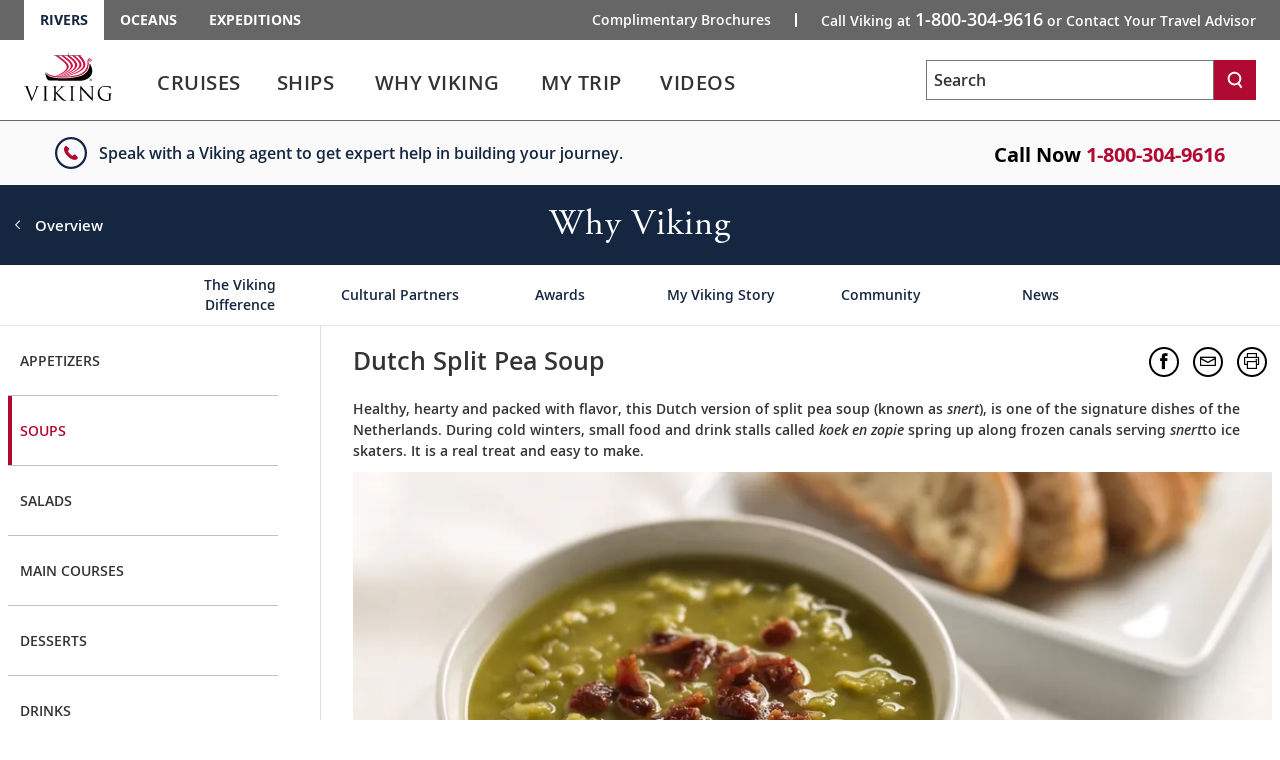

--- FILE ---
content_type: text/css;charset=utf-8
request_url: https://www.vikingrivercruises.com/etc.clientlibs/vikingcruises/clientlibs/clientlib-xfcarouselslides.lc-f433b7ab2d6af74f14e76976e0b7ad39-lc.min.css
body_size: 3665
content:
@charset "utf-8";.carouselslidecontainer.panelcontainer{background-color:#b10a32;color:#fff;height:569px;overflow:hidden;position:relative}.carouselslidecontainer.panelcontainer h1{font-size:1.25rem}.carouselslidecontainer.panelcontainer p{font-weight:400}.carouselslidecontainer.panelcontainer b,.carouselslidecontainer.panelcontainer strong{font-family:Open Sans Bold,Arial,sans-serif}.carouselslidecontainer.panelcontainer body{-webkit-font-feature-settings:"ss02";font-feature-settings:"ss02";color:#000;font-family:Open Sans,Arial,sans-serif;font-size:1pc;line-height:1.4}.carouselslidecontainer.panelcontainer body.no-scroll{overflow:hidden}@font-face{.carouselslidecontainer.panelcontainer{font-family:Garamond;font-family:Open Sans Light;font-family:Open Sans;font-family:Open Sans SemiBold;font-family:Open Sans Bold;font-family:icomoon-aem;font-family:VikingOpenSans;font-style:normal;font-style:italic;font-weight:400;font-weight:700;font-weight:500;font-weight:600;font-weight:800;font-weight:300;src:url(clientlib-xfcarouselslides/resources/fonts/agaramondpro-regular.otf) format("opentype");src:url(clientlib-xfcarouselslides/resources/fonts/agaramondpro-bold.otf) format("opentype");src:url(clientlib-xfcarouselslides/resources/fonts/OpenSans-Regular.ttf) format("truetype");src:url(clientlib-xfcarouselslides/resources/fonts/OpenSans-SemiBold.ttf) format("truetype");src:url(clientlib-xfcarouselslides/resources/fonts/OpenSans-Bold.ttf) format("truetype");src:url(clientlib-xfcarouselslides/resources/fonts/icomoon-aem.eot?itkgol);src:url(clientlib-xfcarouselslides/resources/fonts/icomoon-aem.eot?itkgol#iefix) format("embedded-opentype"),url(clientlib-xfcarouselslides/resources/fonts/icomoon-aem.ttf?itkgol) format("truetype"),url(clientlib-xfcarouselslides/resources/fonts/icomoon-aem.woff?itkgol) format("woff"),url(clientlib-xfcarouselslides/resources/fonts/icomoon-aem.svg?itkgol#icomoon) format("svg");src:url(clientlib-xfcarouselslides/resources/fonts/VikingOpenSans-Regular.ttf) format("truetype");src:url(clientlib-xfcarouselslides/resources/fonts/VikingOpenSans-Bold.ttf) format("truetype");src:url(clientlib-xfcarouselslides/resources/fonts/VikingOpenSans-BoldItalic.ttf) format("truetype");src:url(clientlib-xfcarouselslides/resources/fonts/VikingOpenSans-ExtraBold.ttf) format("truetype");src:url(clientlib-xfcarouselslides/resources/fonts/VikingOpenSans-ExtraBoldItalic.ttf) format("truetype");src:url(clientlib-xfcarouselslides/resources/fonts/VikingOpenSans-Light.ttf) format("truetype");src:url(clientlib-xfcarouselslides/resources/fonts/VikingOpenSans-LightItalic.ttf) format("truetype");src:url(clientlib-xfcarouselslides/resources/fonts/VikingOpenSans-Italic.ttf) format("truetype");src:url(clientlib-xfcarouselslides/resources/fonts/VikingOpenSans-SemiBold.ttf) format("truetype");src:url(clientlib-xfcarouselslides/resources/fonts/VikingOpenSans-SemiBoldItalic.ttf) format("truetype")}}.carouselslidecontainer.panelcontainer abbr,.carouselslidecontainer.panelcontainer address,.carouselslidecontainer.panelcontainer article,.carouselslidecontainer.panelcontainer aside,.carouselslidecontainer.panelcontainer audio,.carouselslidecontainer.panelcontainer b,.carouselslidecontainer.panelcontainer blockquote,.carouselslidecontainer.panelcontainer body,.carouselslidecontainer.panelcontainer button,.carouselslidecontainer.panelcontainer canvas,.carouselslidecontainer.panelcontainer caption,.carouselslidecontainer.panelcontainer cite,.carouselslidecontainer.panelcontainer code,.carouselslidecontainer.panelcontainer dd,.carouselslidecontainer.panelcontainer del,.carouselslidecontainer.panelcontainer details,.carouselslidecontainer.panelcontainer dfn,.carouselslidecontainer.panelcontainer div,.carouselslidecontainer.panelcontainer dl,.carouselslidecontainer.panelcontainer dt,.carouselslidecontainer.panelcontainer em,.carouselslidecontainer.panelcontainer fieldset,.carouselslidecontainer.panelcontainer figcaption,.carouselslidecontainer.panelcontainer figure,.carouselslidecontainer.panelcontainer footer,.carouselslidecontainer.panelcontainer form,.carouselslidecontainer.panelcontainer h1,.carouselslidecontainer.panelcontainer h2,.carouselslidecontainer.panelcontainer h3,.carouselslidecontainer.panelcontainer h4,.carouselslidecontainer.panelcontainer h5,.carouselslidecontainer.panelcontainer h6,.carouselslidecontainer.panelcontainer header,.carouselslidecontainer.panelcontainer hgroup,.carouselslidecontainer.panelcontainer html,.carouselslidecontainer.panelcontainer i,.carouselslidecontainer.panelcontainer iframe,.carouselslidecontainer.panelcontainer img,.carouselslidecontainer.panelcontainer ins,.carouselslidecontainer.panelcontainer kbd,.carouselslidecontainer.panelcontainer label,.carouselslidecontainer.panelcontainer legend,.carouselslidecontainer.panelcontainer li,.carouselslidecontainer.panelcontainer mark,.carouselslidecontainer.panelcontainer menu,.carouselslidecontainer.panelcontainer nav,.carouselslidecontainer.panelcontainer object,.carouselslidecontainer.panelcontainer ol,.carouselslidecontainer.panelcontainer p,.carouselslidecontainer.panelcontainer pre,.carouselslidecontainer.panelcontainer q,.carouselslidecontainer.panelcontainer samp,.carouselslidecontainer.panelcontainer section,.carouselslidecontainer.panelcontainer small,.carouselslidecontainer.panelcontainer span,.carouselslidecontainer.panelcontainer strong,.carouselslidecontainer.panelcontainer sub,.carouselslidecontainer.panelcontainer summary,.carouselslidecontainer.panelcontainer sup,.carouselslidecontainer.panelcontainer table,.carouselslidecontainer.panelcontainer tbody,.carouselslidecontainer.panelcontainer td,.carouselslidecontainer.panelcontainer tfoot,.carouselslidecontainer.panelcontainer th,.carouselslidecontainer.panelcontainer thead,.carouselslidecontainer.panelcontainer time,.carouselslidecontainer.panelcontainer tr,.carouselslidecontainer.panelcontainer ul,.carouselslidecontainer.panelcontainer var,.carouselslidecontainer.panelcontainer video{border:0;-webkit-box-sizing:border-box;box-sizing:border-box;font-size:100%;margin:0;outline:0;padding:0;vertical-align:baseline}.carouselslidecontainer.panelcontainer body{background-color:#fff;overflow-x:hidden}.carouselslidecontainer.panelcontainer a{background:transparent;font-size:100%;margin:0;padding:0;vertical-align:baseline}.carouselslidecontainer.panelcontainer del{text-decoration:line-through}.carouselslidecontainer.panelcontainer abbr[title],.carouselslidecontainer.panelcontainer dfn[title]{border-bottom:1px dotted;cursor:help}.carouselslidecontainer.panelcontainer table{border-collapse:collapse;border-spacing:0}.carouselslidecontainer.panelcontainer input,.carouselslidecontainer.panelcontainer select{vertical-align:middle}.carouselslidecontainer.panelcontainer [class*=" icon-"],.carouselslidecontainer.panelcontainer [class^=icon-]{speak:none;-webkit-font-smoothing:antialiased;-moz-osx-font-smoothing:grayscale;font-family:icomoon-aem,emoji!important;font-style:normal;font-variant:normal;font-weight:400;line-height:1;text-transform:none}.carouselslidecontainer.panelcontainer .icon-chevron-down:before{content:""}.carouselslidecontainer.panelcontainer .icon-chevron-up:before{content:""}.carouselslidecontainer.panelcontainer .icon-chevron-left:before{content:""}.carouselslidecontainer.panelcontainer .icon-chevron-right:before{content:""}.carouselslidecontainer.panelcontainer .icon-back:before{content:""}.carouselslidecontainer.panelcontainer .icon-next:before{content:""}.carouselslidecontainer.panelcontainer .icon-prev:before{content:""}.carouselslidecontainer.panelcontainer .icon-print-v2:before{content:""}.carouselslidecontainer.panelcontainer .icon-cancel-circle:before{content:""}.carouselslidecontainer.panelcontainer .icon-prev-bold:before{content:""}.carouselslidecontainer.panelcontainer .icon-next-bold:before{content:""}.carouselslidecontainer.panelcontainer .icon-cross:before{content:""}.carouselslidecontainer.panelcontainer .icon-info:before{content:""}.carouselslidecontainer.panelcontainer .icon-star-full:before{content:""}.carouselslidecontainer.panelcontainer .icon-booking:before{content:""}.carouselslidecontainer.panelcontainer .icon-dates:before{content:""}.carouselslidecontainer.panelcontainer .icon-expand:before{content:""}.carouselslidecontainer.panelcontainer .icon-flight-details:before{content:""}.carouselslidecontainer.panelcontainer .icon-itinerary:before{content:""}.carouselslidecontainer.panelcontainer .icon-main-video:before{content:""}.carouselslidecontainer.panelcontainer .icon-quick-look:before{content:""}.carouselslidecontainer.panelcontainer .icon-related-videos:before{content:""}.carouselslidecontainer.panelcontainer .icon-resources:before{content:""}.carouselslidecontainer.panelcontainer .icon-ships:before{content:""}.carouselslidecontainer.panelcontainer .icon-video:before{content:""}.carouselslidecontainer.panelcontainer .icon-close:before{content:""}.carouselslidecontainer.panelcontainer .icon-down-arrow:before{content:""}.carouselslidecontainer.panelcontainer .icon-photo-gallery:before{content:""}.carouselslidecontainer.panelcontainer .icon-recipes:before{content:""}.carouselslidecontainer.panelcontainer .icon-search:before{content:""}.carouselslidecontainer.panelcontainer .icon-email:before{content:""}.carouselslidecontainer.panelcontainer .icon-print:before{content:""}.carouselslidecontainer.panelcontainer .icon-facebook:before{content:""}.carouselslidecontainer.panelcontainer .icon-google:before{content:""}.carouselslidecontainer.panelcontainer .icon-instagram:before{content:""}.carouselslidecontainer.panelcontainer .icon-pinterest:before{content:""}.carouselslidecontainer.panelcontainer .icon-twitter:before{content:""}.carouselslidecontainer.panelcontainer .icon-youtube:before{content:""}.carouselslidecontainer.panelcontainer .icon-activity-level-easy:before{content:""}.carouselslidecontainer.panelcontainer .icon-activity-level-moderate:before{content:""}.carouselslidecontainer.panelcontainer .icon-activity-level-wheelchair-access:before{content:""}.carouselslidecontainer.panelcontainer .icon-excursion-type-active:before{content:""}.carouselslidecontainer.panelcontainer .icon-excursion-type-local-life:before{content:""}.carouselslidecontainer.panelcontainer .icon-excursion-type-natural-world:before{content:""}.carouselslidecontainer.panelcontainer .icon-excursion-type-privileged-access:before{content:""}.carouselslidecontainer.panelcontainer .icon-excursion-type-sight-seeing:before{content:""}.carouselslidecontainer.panelcontainer .icon-excursion-type-special-interest:before{content:""}.carouselslidecontainer.panelcontainer .icon-excursion-type-working-world:before{content:""}.carouselslidecontainer.panelcontainer .icon-relevant-flag-after-dark:before{content:""}.carouselslidecontainer.panelcontainer .icon-relevant-flag-meal-included:before{content:""}.carouselslidecontainer.panelcontainer .icon-relevant-flag-recommended:before{content:""}.carouselslidecontainer.panelcontainer .icon-activity-level-difficult:before{content:""}.carouselslidecontainer.panelcontainer .icon-relevant-flag-shopping-free-time:before{content:""}.carouselslidecontainer.panelcontainer .icon-relevant-flag-snack-included:before{content:""}.carouselslidecontainer.panelcontainer .icon-relevant-flag-unesco:before{content:""}.carouselslidecontainer.panelcontainer .icon-pdf:before{content:""}.carouselslidecontainer.panelcontainer .icon-filter-remove:before{content:""}.carouselslidecontainer.panelcontainer .icon-price-includes:before{content:""}.carouselslidecontainer.panelcontainer .icon-circle-down:before{content:""}.carouselslidecontainer.panelcontainer .icon-chat:before{content:""}.carouselslidecontainer.panelcontainer .icon-phone:before{content:""}.carouselslidecontainer.panelcontainer .icon-star-75:before{content:""}.carouselslidecontainer.panelcontainer .icon-star-25:before{content:""}.carouselslidecontainer.panelcontainer .icon-cruise-ship:before{content:""}.carouselslidecontainer.panelcontainer .icon-globe:before{content:""}.carouselslidecontainer.panelcontainer .icon-star-empty:before{content:""}.carouselslidecontainer.panelcontainer .icon-phone-with-fill:before{content:""}.carouselslidecontainer.panelcontainer .icon-grid-view:before{content:""}.carouselslidecontainer.panelcontainer .icon-list-view:before{content:""}.carouselslidecontainer.panelcontainer .icon-checkbox-unchecked:before{content:""}.carouselslidecontainer.panelcontainer .icon-checkbox-checked:before{content:""}.carouselslidecontainer.panelcontainer .icon-calendar:before{content:""}.carouselslidecontainer.panelcontainer .icon-viking-logo:before{content:""}.carouselslidecontainer.panelcontainer .icon-brochure:before{content:""}.carouselslidecontainer.panelcontainer .icon-phone-plain:before{content:""}.carouselslidecontainer.panelcontainer .icon-loop2:before{content:""}.carouselslidecontainer.panelcontainer .icon-star-half:before{content:""}.carouselslidecontainer.panelcontainer .icon-tab:before{content:""}.carouselslidecontainer.panelcontainer .icon-lock:before{content:""}.carouselslidecontainer.panelcontainer .icon-question-circle:before{content:""}.carouselslidecontainer.panelcontainer .icon-angle-double-right:before{content:""}.carouselslidecontainer.panelcontainer .icon-angle-right:before{content:""}.carouselslidecontainer.panelcontainer .icon-cc-visa:before{content:""}.carouselslidecontainer.panelcontainer .icon-cc-mastercard:before{content:""}.carouselslidecontainer.panelcontainer .icon-cc-amex:before{content:""}.carouselslidecontainer.panelcontainer .icon-checkmark:before{content:""}.carouselslidecontainer.panelcontainer .icon-spinner:before{content:""}.carouselslidecontainer.panelcontainer .icon-discount-arrow:before{content:""}.carouselslidecontainer.panelcontainer .icon-arrow-down2:before{content:""}@font-face{font-family:Garamond;font-weight:400;src:url(clientlib-xfcarouselslides/resources/fonts/agaramondpro-regular.otf) format("opentype")}@font-face{font-family:Garamond;font-weight:700;src:url(clientlib-xfcarouselslides/resources/fonts/agaramondpro-bold.otf) format("opentype")}@font-face{font-family:Open Sans Light;font-weight:500;src:url(clientlib-xfcarouselslides/resources/fonts/OpenSans-Regular.ttf) format("truetype")}@font-face{font-family:Open Sans;font-weight:600;src:url(clientlib-xfcarouselslides/resources/fonts/OpenSans-SemiBold.ttf) format("truetype")}@font-face{font-family:Open Sans SemiBold;font-weight:600;src:url(clientlib-xfcarouselslides/resources/fonts/OpenSans-SemiBold.ttf) format("truetype")}@font-face{font-family:Open Sans Bold;font-weight:700;src:url(clientlib-xfcarouselslides/resources/fonts/OpenSans-Bold.ttf) format("truetype")}@font-face{font-family:icomoon-aem;font-style:normal;font-weight:400;src:url(clientlib-xfcarouselslides/resources/fonts/icomoon-aem.eot?itkgol);src:url(clientlib-xfcarouselslides/resources/fonts/icomoon-aem.eot?itkgol#iefix) format("embedded-opentype"),url(clientlib-xfcarouselslides/resources/fonts/icomoon-aem.ttf?itkgol) format("truetype"),url(clientlib-xfcarouselslides/resources/fonts/icomoon-aem.woff?itkgol) format("woff"),url(clientlib-xfcarouselslides/resources/fonts/icomoon-aem.svg?itkgol#icomoon) format("svg")}@font-face{font-family:VikingOpenSans;font-style:normal;font-weight:400;src:url(clientlib-xfcarouselslides/resources/fonts/VikingOpenSans-Regular.ttf) format("truetype")}@font-face{font-family:VikingOpenSans;font-style:normal;font-weight:700;src:url(clientlib-xfcarouselslides/resources/fonts/VikingOpenSans-Bold.ttf) format("truetype")}@font-face{font-family:VikingOpenSans;font-style:italic;font-weight:700;src:url(clientlib-xfcarouselslides/resources/fonts/VikingOpenSans-BoldItalic.ttf) format("truetype")}@font-face{font-family:VikingOpenSans;font-style:normal;font-weight:800;src:url(clientlib-xfcarouselslides/resources/fonts/VikingOpenSans-ExtraBold.ttf) format("truetype")}@font-face{font-family:VikingOpenSans;font-style:italic;font-weight:800;src:url(clientlib-xfcarouselslides/resources/fonts/VikingOpenSans-ExtraBoldItalic.ttf) format("truetype")}@font-face{font-family:VikingOpenSans;font-style:normal;font-weight:300;src:url(clientlib-xfcarouselslides/resources/fonts/VikingOpenSans-Light.ttf) format("truetype")}@font-face{font-family:VikingOpenSans;font-style:italic;font-weight:300;src:url(clientlib-xfcarouselslides/resources/fonts/VikingOpenSans-LightItalic.ttf) format("truetype")}@font-face{font-family:VikingOpenSans;font-style:italic;font-weight:400;src:url(clientlib-xfcarouselslides/resources/fonts/VikingOpenSans-Italic.ttf) format("truetype")}@font-face{font-family:VikingOpenSans;font-style:normal;font-weight:600;src:url(clientlib-xfcarouselslides/resources/fonts/VikingOpenSans-SemiBold.ttf) format("truetype")}@font-face{font-family:VikingOpenSans;font-style:italic;font-weight:600;src:url(clientlib-xfcarouselslides/resources/fonts/VikingOpenSans-SemiBoldItalic.ttf) format("truetype")}.carouselslidecontainer.panelcontainer .mvjBtn{font-size:14px;height:50px;min-width:170px;padding-left:25px;padding-right:25px}.carouselslidecontainer.panelcontainer .mvjBtn--blue{background-color:#2b3d52;-webkit-box-shadow:none;box-shadow:none;color:#fff;display:block}.carouselslidecontainer.panelcontainer .cmp-button,.carouselslidecontainer.panelcontainer .primaryButton,.carouselslidecontainer.panelcontainer .primaryButton--dark-gray,.carouselslidecontainer.panelcontainer .primaryButton--gray{background-color:#b10a32;color:#fff;cursor:pointer;display:inline-block;font-family:Open Sans,Arial,sans-serif;font-size:1pc;letter-spacing:.05em;padding:8px 30px 6px;text-decoration:none;text-transform:uppercase}.carouselslidecontainer.panelcontainer .cmp-button:hover,.carouselslidecontainer.panelcontainer .primaryButton--dark-gray:hover,.carouselslidecontainer.panelcontainer .primaryButton--gray:hover,.carouselslidecontainer.panelcontainer .primaryButton:hover{background-color:#d10c3b}.carouselslidecontainer.panelcontainer .primaryButton--dark-gray,.carouselslidecontainer.panelcontainer .primaryButton--gray{background-color:#595959;color:#fff}.carouselslidecontainer.panelcontainer .primaryButton--dark-gray:hover,.carouselslidecontainer.panelcontainer .primaryButton--gray:hover{background-color:#737373}.carouselslidecontainer.panelcontainer .primaryButton--dark-gray{background-color:#595959}.carouselslidecontainer.panelcontainer .primaryButton--dark-gray:hover{background-color:#737373}.carouselslidecontainer.panelcontainer .cmp-button{padding:8px 15px}.carouselslidecontainer.panelcontainer .cmp-button:hover{color:#fff;text-decoration:none}.carouselslidecontainer.panelcontainer .cmp-button--secondary{background-color:#fff;border:3px solid #0f3055;color:#0f3055}.carouselslidecontainer.panelcontainer .cmp-button--secondary:hover{background-color:#f4f4f4;color:#0f3055}.carouselslidecontainer.panelcontainer .cmp-button--gray{background-color:#777}.carouselslidecontainer.panelcontainer .cmp-button--gray:hover{background-color:#44687d}.carouselslidecontainer.panelcontainer .cmp-button--blue{background-color:#456580}.carouselslidecontainer.panelcontainer .cmp-button--blue:hover{background-color:#3a475a}@media screen and (min-width:768px){.carouselslidecontainer.panelcontainer .cmp-button{padding:13px 25px}}@media screen and (max-width:830px){.carouselslidecontainer.panelcontainer .button a.cmp-button--desktop:not(.authoringMode),.carouselslidecontainer.panelcontainer .button button.cmp-button--desktop:not(.authoringMode){display:none}}@media screen and (min-width:831px){.carouselslidecontainer.panelcontainer .button a.cmp-button--mobile:not(.authoringMode),.carouselslidecontainer.panelcontainer .button button.cmp-button--mobile:not(.authoringMode){display:none}}.carouselslidecontainer.panelcontainer .cmp-button__text{display:block;font-size:14px;line-height:24px;text-align:center}@media screen and (min-width:768px){.carouselslidecontainer.panelcontainer .cmp-button__text{font-size:18px}}.carouselslidecontainer.panelcontainer .cmp-button__wrapper{display:-webkit-box!important;display:-ms-flexbox!important;display:flex!important}.carouselslidecontainer.panelcontainer .cmp-button__wrapper--left{-webkit-box-pack:start;-ms-flex-pack:start;justify-content:flex-start}.carouselslidecontainer.panelcontainer .cmp-button__wrapper--center{-webkit-box-pack:center;-ms-flex-pack:center;justify-content:center}.carouselslidecontainer.panelcontainer .cmp-button__wrapper--right{-webkit-box-pack:end;-ms-flex-pack:end;justify-content:flex-end}.carouselslidecontainer.panelcontainer .dynamic-media-image{width:100%}.carouselslidecontainer.panelcontainer .dynamic-media-image img{height:100%;max-height:100%;-o-object-fit:cover;object-fit:cover;vertical-align:bottom;width:100%}@media screen and (min-width:767px){.carouselslidecontainer.panelcontainer{height:6in}}.carouselslidecontainer.panelcontainer .carouselslide,.carouselslidecontainer.panelcontainer .cmp-carouselSlide,.carouselslidecontainer.panelcontainer .cmp-carouselSlideContainer,.carouselslidecontainer.panelcontainer .cmp-carouselSlideContainer__content{height:100%}.carouselslidecontainer.panelcontainer .cmp-carouselSlideContainer__item{-ms-flex-negative:0;flex-shrink:0;width:100%}.carouselslidecontainer.panelcontainer .cmp-carouselSlideContainer__item:not(:has(.authoringMode)){display:block}.carouselslidecontainer.panelcontainer .cmp-carouselSlideContainer__content{display:-webkit-box;display:-ms-flexbox;display:flex;width:inherit}.carouselslidecontainer.panelcontainer .cmp-carouselSlide{-webkit-box-align:center;-ms-flex-align:center;-webkit-box-pack:center;-ms-flex-pack:center;align-items:center;display:-webkit-box;display:-ms-flexbox;display:flex;justify-content:center;position:relative;width:100%}.carouselslidecontainer.panelcontainer .cmp-carouselSlide span{display:inline-block}.carouselslidecontainer.panelcontainer .cmp-carouselSlide p{margin-top:0}.carouselslidecontainer.panelcontainer .cmp-carouselSlide__image{bottom:0;display:none;height:100%;left:0;position:absolute;right:0;top:0}@media screen and (max-width:479px){.carouselslidecontainer.panelcontainer .cmp-carouselSlide__image.cmp-carouselSlide__image--mobile{display:block}}@media screen and (min-width:480px)and (max-width:991px){.carouselslidecontainer.panelcontainer .cmp-carouselSlide__image.cmp-carouselSlide__image--tablet{display:block}}@media screen and (min-width:992px){.carouselslidecontainer.panelcontainer .cmp-carouselSlide__image.cmp-carouselSlide__image--desktop{display:block}}.carouselslidecontainer.panelcontainer .cmp-carouselSlide__imageOverlay{bottom:0;height:100%;left:0;position:absolute;right:0;top:0}.carouselslidecontainer.panelcontainer .cmp-carouselSlide__content{-webkit-box-orient:vertical;-webkit-box-direction:normal;-webkit-box-pack:center;-ms-flex-pack:center;-webkit-box-align:center;-ms-flex-align:center;align-items:center;display:-webkit-box;display:-ms-flexbox;display:flex;-ms-flex-direction:column;flex-direction:column;justify-content:center;margin:0 1pc;text-align:center;width:100%;z-index:10}@media screen and (min-width:767px){.carouselslidecontainer.panelcontainer .cmp-carouselSlide__content{margin:0 5pc}}.carouselslidecontainer.panelcontainer .cmp-carouselSlide__heading{color:#fff;font-family:Garamond,serif;font-size:30px;line-height:34px;text-transform:uppercase}@media screen and (min-width:767px){.carouselslidecontainer.panelcontainer .cmp-carouselSlide__heading{font-size:74px;line-height:78px}}.carouselslidecontainer.panelcontainer .cmp-carouselSlide__details{color:#fff;font-family:Open Sans Light,Arial,sans-serif;font-size:20px;line-height:24px;margin-top:9pt}@media screen and (min-width:767px){.carouselslidecontainer.panelcontainer .cmp-carouselSlide__details{font-size:44px;line-height:3pc;margin-top:1pc}}.carouselslidecontainer.panelcontainer .cmp-carouselSlide__cta-container{margin-top:2pc;width:100%}.carouselslidecontainer.panelcontainer .cmp-carouselSlide__cta-container .cmp-button{border:3px solid #fff;color:#fff;padding-left:40px;padding-right:40px;text-align:center}@media screen and (max-width:480px){.carouselslidecontainer.panelcontainer .cmp-carouselSlide__cta-container .cmp-button{-webkit-box-sizing:border-box;box-sizing:border-box;padding-left:25px;padding-right:25px;width:100%}}@media screen and (min-width:767px){.carouselslidecontainer.panelcontainer .cmp-carouselSlide__cta-container .cmp-button{min-width:282px}}.carouselslidecontainer.panelcontainer .cmp-carouselSlide__cta-container .cmp-button--no-border{border:none}.carouselslidecontainer.panelcontainer .cmp-carouselSlide__cta-container .cmp-button__text{font-family:Open Sans Light,Arial,sans-serif}.carouselslidecontainer.panelcontainer .cmp-carouselSlide__disclaimer{color:#fff;font-family:Open Sans Light,Arial,sans-serif;font-size:1pc;line-height:20px;margin-top:24px}@media screen and (min-width:767px){.carouselslidecontainer.panelcontainer .cmp-carouselSlide__disclaimer{font-size:20px;line-height:28px;margin-top:28px}}.carouselslidecontainer.panelcontainer .cmp-carousel__action{-webkit-box-pack:center;-ms-flex-pack:center;-webkit-box-align:center;-ms-flex-align:center;align-items:center;background-color:rgba(0,0,0,.45);bottom:9pt;cursor:pointer;display:-webkit-box;display:-ms-flexbox;display:flex;height:34px;justify-content:center;padding:5px;position:absolute;width:34px;z-index:15}.carouselslidecontainer.panelcontainer .cmp-carousel__action--previous{border-bottom-right-radius:2px;border-top-right-radius:2px;left:0}.carouselslidecontainer.panelcontainer .cmp-carousel__action--next{border-bottom-left-radius:2px;border-top-left-radius:2px;right:0}.carouselslidecontainer.panelcontainer .cmp-carousel__action.swiper-button-disabled{cursor:auto}.carouselslidecontainer.panelcontainer .cmp-carousel__action.swiper-button-disabled .icon{color:#777}.carouselslidecontainer.panelcontainer .cmp-carousel__action .icon{color:#fff;font-size:22px;font-weight:700}@media screen and (min-width:767px){.carouselslidecontainer.panelcontainer .cmp-carousel__action{background-color:rgba(0,0,0,.45);bottom:unset;height:44px;top:50%;-webkit-transform:translateY(-50%);transform:translateY(-50%);width:44px}.carouselslidecontainer.panelcontainer .cmp-carousel__action .icon{font-size:2pc}}.carouselslidecontainer.panelcontainer .swiper-pagination-bullets{-webkit-box-pack:center;-ms-flex-pack:center;-webkit-box-align:center;-ms-flex-align:center;align-items:center;bottom:21px;display:-webkit-box;display:-ms-flexbox;display:flex;justify-content:center;pointer-events:none;position:absolute;width:100%}.carouselslidecontainer.panelcontainer .swiper-pagination-bullets .swiper-pagination-bullet{background-color:#fff;border-radius:50%;-webkit-box-shadow:0 1px 4px 0 rgba(0,0,0,.25);box-shadow:0 1px 4px 0 rgba(0,0,0,.25);display:block;height:6px;margin:4px;width:6px}.carouselslidecontainer.panelcontainer .swiper-pagination-bullets .swiper-pagination-bullet-active{background-color:#0f3055;border:2px solid #fff;height:8px;margin:2px;width:8px}@media screen and (min-width:767px){.carouselslidecontainer.panelcontainer .swiper-pagination-bullets{bottom:30px}.carouselslidecontainer.panelcontainer .swiper-pagination-bullets .swiper-pagination-bullet{height:8px;width:8px}.carouselslidecontainer.panelcontainer .swiper-pagination-bullets .swiper-pagination-bullet-active{height:10px;width:10px}}.carouselslidecontainer.panelcontainer .cmp-carousel__indicators{display:none}.xf-web-container:has(.carouselslidecontainer){margin:0}

--- FILE ---
content_type: text/javascript; charset=utf-8
request_url: https://www.vikingrivercruises.com/bundles/destinations-page?v=I5sSKocq8uytw_wLqwOpRYOb7_tD6cal-fFxGCt1gKI1
body_size: 787
content:
var DestinationsPage={};(function(){this.iconClickHandler=function(n){for(var i,u=n.target,f=$(u).closest(".thumbnail-img-toggle"),r=f.find(".icon"),t=0;t<r.length;t++)r[t].classList.contains("active")||$(r[t]).addClass("active").trigger("focus");for(u.classList.remove("active"),i=f.closest(".cruise-images").find("img"),t=0;t<i.length;t++)i[t].classList.contains("hidden")?i[t].classList.remove("hidden"):i[t].classList.add("hidden")}}).apply(DestinationsPage);$(document).on("click",".static-region-cruises .thumbnail-img-toggle .icon",DestinationsPage.iconClickHandler).on("keypress",".static-region-cruises .thumbnail-img-toggle .icon",function(n){n.preventDefault();n.keyCode===13&&DestinationsPage.iconClickHandler(n)});(function(){"use strict";function n(n){var t=$(this),i,r;n=n||t.data();var u=n.simpletooltipText||"",f=typeof n.simpletooltipPrefixClass!="undefined"?n.simpletooltipPrefixClass+"-":"",e=typeof n.simpletooltipContentId!="undefined"?"#"+n.simpletooltipContentId:"",o=typeof n.simpletooltipWrapperTag!="undefined"?n.simpletooltipWrapperTag:"span",s=typeof n.simpletooltipTag!="undefined"?n.simpletooltipTag:"span",h=Math.random().toString(32).slice(2,12),c=t.attr("aria-labelledby")||"";t.attr({"aria-labelledby":"label_simpletooltip_"+h+" "+c});t.wrap("<"+o+' class="'+f+'simpletooltip_container"><\/'+o+">");i="<"+s+' class="js-simpletooltip '+f+'simpletooltip" id="label_simpletooltip_'+h+'" role="tooltip" aria-hidden="true">';u!==""?i+=""+u+"":(r=$(e),e!==""&&r.length&&(i+=r.html()));i+="<\/"+s+">";$(i).insertAfter(t)}$.fn.accessibleSimpleTooltipAria=n;$(document).ready(function(){$("div:not(#viking-react-destinations) .js-simple-tooltip").each(function(){n.apply(this)});$("body").on("mouseenter focusin",".js-simple-tooltip",function(){var n=$(this),t=n.attr("aria-labelledby")||n.attr("aria-describedby")||"",i=t.substr(0,t.indexOf(" ")),r=$("#"+i);r.attr("aria-hidden","false")}).on("mouseleave",".js-simple-tooltip",function(){var n=$(this),t=n.attr("aria-labelledby")||n.attr("aria-describedby")||"",r=t.substr(0,t.indexOf(" ")),i=$("#"+r),u=i.is(":hover");u||i.attr("aria-hidden","true")}).on("focusout",".js-simple-tooltip",function(){var n=$(this),t=n.attr("aria-labelledby")||n.attr("aria-describedby")||"",i=t.substr(0,t.indexOf(" ")),r=$("#"+i);r.attr("aria-hidden","true")}).on("mouseleave",".js-simpletooltip",function(){var n=$(this);n.attr("aria-hidden","true")}).on("keydown",".js-simple-tooltip",function(n){var t=$(this),i=t.attr("aria-labelledby")||t.attr("aria-describedby")||"",r=i.substr(0,i.indexOf(" ")),u=$("#"+r);n.keyCode==27&&u.attr("aria-hidden","true")})})})()

--- FILE ---
content_type: application/x-javascript
request_url: https://assets.adobedtm.com/2fea3a6f04fc/6d1171907c18/dfa84cc4a824/RC66bc368bf76349c8a9f9c8800d030090-source.min.js
body_size: 167
content:
// For license information, see `https://assets.adobedtm.com/2fea3a6f04fc/6d1171907c18/dfa84cc4a824/RC66bc368bf76349c8a9f9c8800d030090-source.js`.
_satellite.__registerScript('https://assets.adobedtm.com/2fea3a6f04fc/6d1171907c18/dfa84cc4a824/RC66bc368bf76349c8a9f9c8800d030090-source.min.js', "try{const e=event.message.event||\"\",o=window.location.pathname.toLowerCase();window.location.href.toLowerCase();if(!e)return _satellite.logger.debug(\"no event_name for nextdoor tag\"),!1;\"/reservations/start\"===o&&ndp(\"track\",\"initiate_checkout\"),\"/reservations/confirmation\"===o&&ndp(\"track\",\"purchase\")}catch(e){console.error(\"Error in nextdoor custom logic: \",e)}");

--- FILE ---
content_type: application/x-javascript
request_url: https://assets.adobedtm.com/2fea3a6f04fc/6d1171907c18/dfa84cc4a824/RC27d925f1f9e14fa7b3c429c47de601e7-source.min.js
body_size: 203
content:
// For license information, see `https://assets.adobedtm.com/2fea3a6f04fc/6d1171907c18/dfa84cc4a824/RC27d925f1f9e14fa7b3c429c47de601e7-source.js`.
_satellite.__registerScript('https://assets.adobedtm.com/2fea3a6f04fc/6d1171907c18/dfa84cc4a824/RC27d925f1f9e14fa7b3c429c47de601e7-source.min.js', "try{let e=document.createElement(\"img\");image_src=\"//tag.tapad.com/accounts/39/tags/ub1lcwi/events?data.pagename=\";let a=_satellite.getVar(\"acdl_page_name\");return image_src+=a,image_src+=\"&response_type=pixel\",e.src=image_src,_satellite.logger.debug(\"Ampersand TV pixel loaded successfully. Fired Page View\"),!0}catch(e){_satellite.logger.debug(\"exception caught in \"+event.$rule.name+\" : \"+e)}return!1;");

--- FILE ---
content_type: application/x-javascript
request_url: https://assets.adobedtm.com/2fea3a6f04fc/6d1171907c18/launch-2f0c08439ba2.min.js
body_size: 137669
content:
// For license information, see `https://assets.adobedtm.com/2fea3a6f04fc/6d1171907c18/launch-2f0c08439ba2.js`.
window._satellite=window._satellite||{},window._satellite.container={buildInfo:{minified:!0,buildDate:"2026-01-13T20:02:12Z",turbineBuildDate:"2024-08-22T17:32:44Z",turbineVersion:"28.0.0"},environment:{id:"ENa530618d1a7e47fb99c95e1bff3d2dc9",stage:"production"},dataElements:{acdl_guest_two_postextension_price:{modulePath:"gcoe-adobe-client-data-layer/src/lib/dataElements/datalayerComputedState.js",settings:{path:"passengers[1].extensions.post.price"}},aep_ds_prod:{modulePath:"core/src/lib/dataElements/constant.js",settings:{value:"b876fd38-1728-4481-a7dc-d42976190066"}},acdl_guest_one_air_return_cabinclass_display:{modulePath:"gcoe-adobe-client-data-layer/src/lib/dataElements/datalayerComputedState.js",settings:{path:"passengers[0].air.return.air_cabin_class_display"}},acdl_itinerary_day_name:{forceLowerCase:!0,cleanText:!0,modulePath:"gcoe-adobe-client-data-layer/src/lib/dataElements/datalayerComputedState.js",settings:{path:"itinerary_day_name"}},acdl_list_var_2:{modulePath:"core/src/lib/dataElements/customCode.js",settings:{source:function(){return[{known_travel:adobeDataLayer.getState("known_travel")},{seat_preference:adobeDataLayer.getState("seat_preference")},{special_meal:adobeDataLayer.getState("special_meal")},{wheelchair_assistance:adobeDataLayer.getState("wheelchair_assistance")}].filter((e=>{const t=e[Object.keys(e)[0]];return null!=t})).map((e=>{const t=Object.keys(e)[0];return{value:`${t}: ${e[t]}`}}))}}},acdl_main_nav_sub_cat:{forceLowerCase:!0,cleanText:!0,modulePath:"gcoe-adobe-client-data-layer/src/lib/dataElements/datalayerComputedState.js",settings:{path:"main_nav_sub_cat"}},qsp_country:{forceLowerCase:!0,cleanText:!0,modulePath:"core/src/lib/dataElements/queryStringParameter.js",settings:{name:"country",caseInsensitive:!0}},rulecondition_is_ca:{forceLowerCase:!0,modulePath:"core/src/lib/dataElements/customCode.js",settings:{source:function(){return"ca"==_satellite.getVar("acdl_domain_country_code")}}},acdl_inq_type:{modulePath:"gcoe-adobe-client-data-layer/src/lib/dataElements/datalayerComputedState.js",settings:{path:"inq_type"}},is_olb_page:{modulePath:"core/src/lib/dataElements/conditionalValue.js",settings:{comparison:{operator:"startsWith"},leftOperand:"%core_pathname%",rightOperand:"/reservations/",conditionalValue:"yes"}},acdl_guest_one_air_departure_price:{modulePath:"gcoe-adobe-client-data-layer/src/lib/dataElements/datalayerComputedState.js",settings:{path:"passengers[0].air.departure.price"}},acdl_sort_direction:{modulePath:"gcoe-adobe-client-data-layer/src/lib/dataElements/datalayerComputedState.js",settings:{path:"sort_direction"}},acdl_guest_one_air_return_gateway_name:{modulePath:"gcoe-adobe-client-data-layer/src/lib/dataElements/datalayerComputedState.js",settings:{path:"passengers[0].air.return.gateway_name"}},acdl_page_name_detail:{forceLowerCase:!0,cleanText:!0,modulePath:"gcoe-adobe-client-data-layer/src/lib/dataElements/datalayerComputedState.js",settings:{path:"page_name_detail"}},acdl_hem:{storageDuration:"session",modulePath:"core/src/lib/dataElements/customCode.js",settings:{source:function(){return _satellite.getVar("acdl_hash_email")||_satellite.getVar("qsp_hem")}}},acdl_booking_grand_total:{forceLowerCase:!0,cleanText:!0,modulePath:"gcoe-adobe-client-data-layer/src/lib/dataElements/datalayerComputedState.js",settings:{path:"booking_grand_total"}},acdl_guest_two_air_return_cabinclass_display:{modulePath:"gcoe-adobe-client-data-layer/src/lib/dataElements/datalayerComputedState.js",settings:{path:"passengers[1].air.return.air_cabin_class_display"}},acdl_inq_reason_code:{modulePath:"gcoe-adobe-client-data-layer/src/lib/dataElements/datalayerComputedState.js",settings:{path:"inq_reason_code"}},xdm_mvj_web_events:{modulePath:"adobe-alloy/dist/lib/dataElements/xdmObject/index.js",settings:{data:{},sandbox:{name:"poc"}}},acdl_cart_product_id:{forceLowerCase:!0,cleanText:!0,modulePath:"gcoe-adobe-client-data-layer/src/lib/dataElements/datalayerComputedState.js",settings:{path:"cart_product_id"}},acdl_guest_two_preextension_price:{modulePath:"gcoe-adobe-client-data-layer/src/lib/dataElements/datalayerComputedState.js",settings:{path:"passengers[1].extensions.pre.price"}},acdl_csp_nonce:{forceLowerCase:!0,cleanText:!0,modulePath:"gcoe-adobe-client-data-layer/src/lib/dataElements/datalayerComputedState.js",settings:{path:"csp_nonce"}},acdl_decoded_lc_utm_campaign:{forceLowerCase:!0,cleanText:!0,modulePath:"gcoe-adobe-client-data-layer/src/lib/dataElements/datalayerComputedState.js",settings:{path:"decoded_lc_utm_campaign"}},acdl_ship_id:{forceLowerCase:!0,cleanText:!0,modulePath:"gcoe-adobe-client-data-layer/src/lib/dataElements/datalayerComputedState.js",settings:{path:"ship_id"}},acdl_stateroom_category_display_name:{modulePath:"gcoe-adobe-client-data-layer/src/lib/dataElements/datalayerComputedState.js",settings:{path:"stateroom_display_name"}},acdl_main_nav_cat:{forceLowerCase:!0,cleanText:!0,modulePath:"gcoe-adobe-client-data-layer/src/lib/dataElements/datalayerComputedState.js",settings:{path:"main_nav_cat"}},qsp_modal:{forceLowerCase:!0,cleanText:!0,modulePath:"core/src/lib/dataElements/queryStringParameter.js",settings:{name:"modal",caseInsensitive:!0}},acdl_transaction_id:{modulePath:"gcoe-adobe-client-data-layer/src/lib/dataElements/datalayerComputedState.js",settings:{path:"transaction_id"}},acdl_slider_stops:{forceLowerCase:!0,cleanText:!0,modulePath:"gcoe-adobe-client-data-layer/src/lib/dataElements/datalayerComputedState.js",settings:{path:"slider_stops"}},sdk_dataset_olb_pb_dev:{modulePath:"core/src/lib/dataElements/constant.js",settings:{value:"6582ab81aeb70228d3e8df46"}},acdl_payment_security_type:{forceLowerCase:!0,cleanText:!0,modulePath:"gcoe-adobe-client-data-layer/src/lib/dataElements/datalayerComputedState.js",settings:{path:"payment_security_type"}},acdl_previous_page_name:{forceLowerCase:!0,cleanText:!0,modulePath:"gcoe-adobe-client-data-layer/src/lib/dataElements/datalayerComputedState.js",settings:{path:"previous_page_name"}},acdl_cruise_name:{forceLowerCase:!0,cleanText:!0,modulePath:"gcoe-adobe-client-data-layer/src/lib/dataElements/datalayerComputedState.js",settings:{path:"cruise_name"}},acdl_filter_value:{forceLowerCase:!0,cleanText:!0,modulePath:"gcoe-adobe-client-data-layer/src/lib/dataElements/datalayerComputedState.js",settings:{path:"filter_value"}},qsp_cid:{forceLowerCase:!0,cleanText:!0,modulePath:"core/src/lib/dataElements/queryStringParameter.js",settings:{name:"cid",caseInsensitive:!0}},acdl_utm_audience_segment_flag:{forceLowerCase:!0,cleanText:!0,modulePath:"core/src/lib/dataElements/customCode.js",settings:{source:function(){var e,t=_satellite.getVar("acdl_decoded_lc_utm_content");return t.includes("ppax")&&(e="PPAX"),t.includes("ntb")&&(e="NTB"),t.includes("inq")&&(e="INQ"),e}}},acdl_decoded_lc_utm_content:{forceLowerCase:!0,cleanText:!0,modulePath:"gcoe-adobe-client-data-layer/src/lib/dataElements/datalayerComputedState.js",settings:{path:"decoded_lc_utm_content"}},acdl_deposit_due_date_time:{forceLowerCase:!0,cleanText:!0,modulePath:"gcoe-adobe-client-data-layer/src/lib/dataElements/datalayerComputedState.js",settings:{path:"aep_olb_data.deposit_due_date_time"}},core_pathname:{forceLowerCase:!0,cleanText:!0,modulePath:"core/src/lib/dataElements/pageInfo.js",settings:{attribute:"pathname"}},acdl_is_apple_pay_enabled:{modulePath:"gcoe-adobe-client-data-layer/src/lib/dataElements/datalayerComputedState.js",settings:{path:"is_apple_pay_enabled"}},rulecondition_is_us_or_ca_or_au:{forceLowerCase:!0,modulePath:"core/src/lib/dataElements/customCode.js",settings:{source:function(){let e=adobeDataLayer.getState("domain_country_code");return"ca"==e||"us"==e||"au"==e}}},is_onetrust_targeting_active_c0004:{defaultValue:"false",modulePath:"core/src/lib/dataElements/customCode.js",settings:{source:function(){return"string"==typeof window.OnetrustActiveGroups&&window.OnetrustActiveGroups.toLowerCase().indexOf("c0004")>-1}}},acdl_site_search_url:{forceLowerCase:!0,cleanText:!0,modulePath:"gcoe-adobe-client-data-layer/src/lib/dataElements/datalayerComputedState.js",settings:{path:"site_search_url"}},acdl_purchase_type:{modulePath:"gcoe-adobe-client-data-layer/src/lib/dataElements/datalayerComputedState.js",settings:{path:"purchase_type"}},acdl_internal_referrer:{forceLowerCase:!0,cleanText:!0,modulePath:"gcoe-adobe-client-data-layer/src/lib/dataElements/datalayerComputedState.js",settings:{path:"internal_referrer"}},xdm_full_analytics_identities:{modulePath:"core/src/lib/dataElements/customCode.js",settings:{source:function(){var e=_satellite.getVar("xdm_adobe_analytics"),t=adobeDataLayer.getState("ECID"),a=_satellite.getVar("qs_hvid");return"WebSDK POC"===window.launchControl.buildInfo._satEnvName?e._vikingrivercruisesinc={identitiess:{ecid:t},webFormData:{}}:e._vikingrivercruisesinc={hashIdentities:{hashVikingId:a},identities:{ecid:t},webFormData:{}},e}}},cookie_OptanonConsent:{modulePath:"core/src/lib/dataElements/cookie.js",settings:{name:"OptanonConsent"}},acdl_zip_code1:{forceLowerCase:!0,cleanText:!0,modulePath:"gcoe-adobe-client-data-layer/src/lib/dataElements/datalayerComputedState.js",settings:{path:"zip_code1"}},qsp_utm_content:{forceLowerCase:!0,cleanText:!0,modulePath:"core/src/lib/dataElements/queryStringParameter.js",settings:{name:"utm_content",caseInsensitive:!0}},sdk_dataset_olb_pb_devpoc_dynamic:{modulePath:"core/src/lib/dataElements/customCode.js",settings:{source:function(){return"WebSDK POC"===launchControl.buildInfo._satEnvName||"Onetrust-POC"===launchControl.buildInfo._satEnvName?_satellite.getVar("sdk_dataset_olb_pb_poc"):_satellite.getVar("sdk_dataset_olb_pb_dev")}}},acdl_cruise_legs:{forceLowerCase:!0,cleanText:!0,modulePath:"gcoe-adobe-client-data-layer/src/lib/dataElements/datalayerComputedState.js",settings:{path:"cruise_legs"}},acdl_cruise_id_string:{cleanText:!0,modulePath:"core/src/lib/dataElements/customCode.js",settings:{source:function(){let e=adobeDataLayer.getState("cruise_id")||[];return e&&"string"==typeof e?e:e&&Array.isArray(e)&&e.length>0?e.join():void 0}}},acdl_cruise_region:{forceLowerCase:!0,cleanText:!0,modulePath:"gcoe-adobe-client-data-layer/src/lib/dataElements/datalayerComputedState.js",settings:{path:"cruise_region"}},acdl_guest_two_air_departure_price:{modulePath:"gcoe-adobe-client-data-layer/src/lib/dataElements/datalayerComputedState.js",settings:{path:"passengers[1].air.departure.price"}},acdl_guest_one_gif_completed:{modulePath:"gcoe-adobe-client-data-layer/src/lib/dataElements/datalayerComputedState.js",settings:{path:"gif_completed.pax1"}},acdl_cruise_from_price:{forceLowerCase:!0,cleanText:!0,modulePath:"gcoe-adobe-client-data-layer/src/lib/dataElements/datalayerComputedState.js",settings:{path:"cruise_from_price"}},acdl_product_variant:{forceLowerCase:!0,cleanText:!0,modulePath:"gcoe-adobe-client-data-layer/src/lib/dataElements/datalayerComputedState.js",settings:{path:"product_variant"}},acdl_pax_select:{forceLowerCase:!0,cleanText:!0,modulePath:"gcoe-adobe-client-data-layer/src/lib/dataElements/datalayerComputedState.js",settings:{path:"pax_select"}},core_hostname:{modulePath:"core/src/lib/dataElements/pageInfo.js",settings:{attribute:"hostname"}},acdl_product_name:{forceLowerCase:!0,cleanText:!0,modulePath:"gcoe-adobe-client-data-layer/src/lib/dataElements/datalayerComputedState.js",settings:{path:"product_name"}},aep_edge_domain:{modulePath:"core/src/lib/dataElements/customCode.js",settings:{source:function(){return{"www.viking.com":"somni.viking.com","www.login.viking.com":"somni.viking.com","www.vikingcruises.com":"somni.vikingcruises.com","www.vikingrivercruises.com":"somni.vikingrivercruises.com","www.myvikingjourney.com":"somni.myvikingjourney.com","www.vikingcruisescanada.com":"somni.vikingcruisescanada.com","www.vikingrivercruisescanada.com":"somni.vikingrivercruisescanada.com","www.vikingcruises.co.uk":"somni.vikingcruises.co.uk","www.vikingrivercruises.co.uk":"somni.vikingrivercruises.co.uk","www.vikingcruises.com.au":"somni.vikingcruises.com.au","www.vikingrivercruises.com.au":"somni.vikingrivercruises.com.au","www.viking.tv":"somni.viking.tv","viking.tv":"somni.viking.tv"}[window.location.hostname]||"somni.vikingrivercruises.com"}}},acdl_onetrust_setfrom:{forceLowerCase:!0,cleanText:!0,modulePath:"gcoe-adobe-client-data-layer/src/lib/dataElements/datalayerComputedState.js",settings:{path:"onetrust_setfrom"}},acdl_guest_two_postextension_nights:{modulePath:"gcoe-adobe-client-data-layer/src/lib/dataElements/datalayerComputedState.js",settings:{path:"passengers[1].extensions.post.number_of_nights"}},acdl_ecid:{modulePath:"gcoe-adobe-client-data-layer/src/lib/dataElements/datalayerComputedState.js",settings:{path:"ECID"}},acdl_radio_button:{forceLowerCase:!0,cleanText:!0,modulePath:"gcoe-adobe-client-data-layer/src/lib/dataElements/datalayerComputedState.js",settings:{path:"radio_button"}},acdl_date_filter:{modulePath:"core/src/lib/dataElements/customCode.js",settings:{source:function(){return adobeDataLayer.getState("dp_month")+"|"+adobeDataLayer.getState("dp_year")}}},acdl_link_id:{modulePath:"gcoe-adobe-client-data-layer/src/lib/dataElements/datalayerComputedState.js",settings:{path:"link_id"}},acdl_guest_two_air_return_gateway_name:{modulePath:"gcoe-adobe-client-data-layer/src/lib/dataElements/datalayerComputedState.js",settings:{path:"passengers[1].air.return.gateway_name"}},acdl_product_quantity:{forceLowerCase:!0,cleanText:!0,modulePath:"gcoe-adobe-client-data-layer/src/lib/dataElements/datalayerComputedState.js",settings:{path:"product_quantity"}},launchcontrol_errorlist:{forceLowerCase:!0,cleanText:!0,modulePath:"core/src/lib/dataElements/customCode.js",settings:{source:function(){if("object"==typeof launchControl&&"function"==typeof launchControl.getAndClearErrors)return launchControl.getAndClearErrors()}}},acdl_cta_name:{forceLowerCase:!0,cleanText:!0,modulePath:"gcoe-adobe-client-data-layer/src/lib/dataElements/datalayerComputedState.js",settings:{path:"cta_name"}},acdl_guest_two_gif_completed:{modulePath:"gcoe-adobe-client-data-layer/src/lib/dataElements/datalayerComputedState.js",settings:{path:"gif_completed.pax2"}},acdl_cruise_end_date:{modulePath:"gcoe-adobe-client-data-layer/src/lib/dataElements/datalayerComputedState.js",settings:{path:"cruise_end_date"}},qsp_full_no_email:{forceLowerCase:!0,cleanText:!0,modulePath:"core/src/lib/dataElements/customCode.js",settings:{source:function(){var e=decodeURIComponent(document.location.search).toLowerCase().replace(/^\?/,"");return e.indexOf("@")>-1?"email_cleared":e}}},aep_ds_staging:{modulePath:"core/src/lib/dataElements/constant.js",settings:{value:"9ba35136-fcd3-42fb-8337-c1b2503ea914"}},acdl_voyage_name:{forceLowerCase:!0,cleanText:!0,modulePath:"gcoe-adobe-client-data-layer/src/lib/dataElements/datalayerComputedState.js",settings:{path:"voyage_name"}},acdl_viewership_rules:{forceLowerCase:!0,cleanText:!0,modulePath:"gcoe-adobe-client-data-layer/src/lib/dataElements/datalayerComputedState.js",settings:{path:"viewership_rules"}},acdl_extension_num_nights:{forceLowerCase:!0,cleanText:!0,modulePath:"gcoe-adobe-client-data-layer/src/lib/dataElements/datalayerComputedState.js",settings:{path:"extension_num_nights"}},acdl_pax_options:{forceLowerCase:!0,cleanText:!0,modulePath:"gcoe-adobe-client-data-layer/src/lib/dataElements/datalayerComputedState.js",settings:{path:"pax_options"}},mt_launch_env_name_from_id:{defaultValue:"NoMappingTableMatch",modulePath:"mapping-table/src/lib/dataElements/mappingTable.js",settings:{0:{input:"ENf0bc1ce3f04046e390d369cf5c804458",method:"exact match",output:"Dev Analytics Tagging"},1:{input:"EN9a2650dee3804380a54a83c9b39c9786",method:"exact match",output:"Dev Media Tagging"},2:{input:"ENa530618d1a7e47fb99c95e1bff3d2dc9",method:"exact match",output:"Production"},3:{input:"ENe90c20c0c36d4160a35db7fde3c7125a",method:"exact match",output:"Staging"},4:{input:"ENcb324f66eef74fcfbf9a58f1768e7985",method:"exact match",output:"Development"},5:{input:"EN12e5dc0fdfe84b86a0a75d2ca1acdae8",method:"exact match",output:"WebSDK Dev"},6:{input:"EN3dea4cc6ce4f452e848977b11b5069dd",method:"exact match",output:"WebSDK 55 Analytics"},7:{input:"EN704b7b061cc4400280ebbe8b8857640c",method:"exact match",output:"Staging Prep"},8:{input:"EN1c7de23d5e79445e843e342defe15adf",method:"exact match",output:"Onetrust-POC"},9:{input:"EN1f4ab3e269e448faad00e94f85ec016f",method:"exact match",output:"WebSDK POC"},size:10,dataElement:"%launch_env_id%",defaultValueEmpty:!0}},acdl_guest_one_preextension_name:{modulePath:"gcoe-adobe-client-data-layer/src/lib/dataElements/datalayerComputedState.js",settings:{path:"passengers[0].extensions.pre.name"}},acdl_cid_audience_segment_flag:{forceLowerCase:!0,cleanText:!0,modulePath:"core/src/lib/dataElements/customCode.js",settings:{source:function(){var e,t=_satellite.getVar("acdl_cid_audience_segment");return(t.includes("01")||t.includes("bnd"))&&(e="BND"),(t.includes("03")||t.includes("04")||t.includes("06")||t.includes("07")||t.includes("ppax"))&&(e="PPAX"),(t.includes("08")||t.includes("09")||t.includes("10")||t.includes("11")||t.includes("12")||t.includes("inq"))&&(e="INQ"),(t.includes("13")||t.includes("14")||t.includes("15")||t.includes("16")||t.includes("17")||t.includes("18")||t.includes("19")||t.includes("20")||t.includes("pro"))&&(e="PRO"),(t.includes("99")||t.includes("dat"))&&(e="NCRM"),e}}},acdl_cid_mktg_sub_channel_id:{forceLowerCase:!0,cleanText:!0,modulePath:"gcoe-adobe-client-data-layer/src/lib/dataElements/datalayerComputedState.js",settings:{path:"cid_mktg_sub_channel_id"}},acdl_fac_type:{forceLowerCase:!0,cleanText:!0,modulePath:"gcoe-adobe-client-data-layer/src/lib/dataElements/datalayerComputedState.js",settings:{path:"fac_type"}},qsp_utm_medium:{forceLowerCase:!0,cleanText:!0,modulePath:"core/src/lib/dataElements/queryStringParameter.js",settings:{name:"utm_medium",caseInsensitive:!0}},acdl_excursion_open_date:{modulePath:"gcoe-adobe-client-data-layer/src/lib/dataElements/datalayerComputedState.js",settings:{path:"excursion_open_date"}},sdk_dataset_olb_pb_poc:{modulePath:"core/src/lib/dataElements/constant.js",settings:{value:"65f052a08b9fea2c9e96bad2"}},acdl_olb_tp_option:{forceLowerCase:!0,cleanText:!0,modulePath:"gcoe-adobe-client-data-layer/src/lib/dataElements/datalayerComputedState.js",settings:{path:"olb_tp_option"}},acdl_cart_product_price:{forceLowerCase:!0,cleanText:!0,modulePath:"gcoe-adobe-client-data-layer/src/lib/dataElements/datalayerComputedState.js",settings:{path:"cart_product_price"}},acdl_decoded_lc_referrer_no_email:{forceLowerCase:!0,cleanText:!0,modulePath:"gcoe-adobe-client-data-layer/src/lib/dataElements/datalayerComputedState.js",settings:{path:"decoded_lc_referrer_no_email"}},currency_domain_country_code:{defaultValue:"",modulePath:"core/src/lib/dataElements/customCode.js",settings:{source:function(){var e=_satellite.getVar("acdl_domain_country_code");return"ca"===e?"CAN":"uk"===e?"GBP":"au"===e?"AUD":"USD"}}},acdl_guest_one_air_departure_gateway:{modulePath:"gcoe-adobe-client-data-layer/src/lib/dataElements/datalayerComputedState.js",settings:{path:"passengers[0].air.departure.gateway"}},rulecondition_is_currency_usd:{forceLowerCase:!0,modulePath:"core/src/lib/dataElements/customCode.js",settings:{source:function(){return"usd"==_satellite.getVar("acdl_currency")}}},acdl_cart_product_variant:{forceLowerCase:!0,cleanText:!0,modulePath:"gcoe-adobe-client-data-layer/src/lib/dataElements/datalayerComputedState.js",settings:{path:"cart_product_variant"}},acdl_device_desktop:{forceLowerCase:!0,modulePath:"gcoe-adobe-client-data-layer/src/lib/dataElements/datalayerComputedState.js",settings:{path:"device_desktop"}},acdl_account_exists_in_evo:{modulePath:"gcoe-adobe-client-data-layer/src/lib/dataElements/datalayerComputedState.js",settings:{path:"account_exists_in_evo"}},acdl_booking_id:{forceLowerCase:!0,cleanText:!0,modulePath:"core/src/lib/dataElements/customCode.js",settings:{source:function(){return adobeDataLayer.getState("booking_id")||adobeDataLayer.getState("mvj_booking_id")}}},is_onetrust_necessary_active_c0001:{defaultValue:"false",modulePath:"core/src/lib/dataElements/customCode.js",settings:{source:function(){return"string"==typeof window.OnetrustActiveGroups&&window.OnetrustActiveGroups.toLowerCase().indexOf("c0001")>-1}}},acdl_cruise_stateroom_price:{forceLowerCase:!0,cleanText:!0,modulePath:"gcoe-adobe-client-data-layer/src/lib/dataElements/datalayerComputedState.js",settings:{path:"cruise_stateroom_price"}},acdl_footer_link_name:{modulePath:"gcoe-adobe-client-data-layer/src/lib/dataElements/datalayerComputedState.js",settings:{path:"footer_link_name"}},acdl_video_length:{forceLowerCase:!0,cleanText:!0,modulePath:"gcoe-adobe-client-data-layer/src/lib/dataElements/datalayerComputedState.js",settings:{path:"video_length"}},acdl_city_filter:{forceLowerCase:!0,cleanText:!0,modulePath:"gcoe-adobe-client-data-layer/src/lib/dataElements/datalayerComputedState.js",settings:{path:"city_filter"}},acdl_web_contact_id:{modulePath:"gcoe-adobe-client-data-layer/src/lib/dataElements/datalayerComputedState.js",settings:{path:"web_contact_id"}},qsp_at_preview_token:{modulePath:"core/src/lib/dataElements/queryStringParameter.js",settings:{name:"qsp_at_preview_token",caseInsensitive:!0}},acdl_cruise_disembark_date:{modulePath:"gcoe-adobe-client-data-layer/src/lib/dataElements/datalayerComputedState.js",settings:{path:"cruise_disembark_date"}},acdl_guest_two_air_return_price:{modulePath:"gcoe-adobe-client-data-layer/src/lib/dataElements/datalayerComputedState.js",settings:{path:"passengers[1].air.return.price"}},tp_mutation_observer_available:{modulePath:"core/src/lib/dataElements/customCode.js",settings:{source:function(){return"function"==typeof MutationObserver}}},acdl_tile_name:{forceLowerCase:!0,cleanText:!0,modulePath:"gcoe-adobe-client-data-layer/src/lib/dataElements/datalayerComputedState.js",settings:{path:"tile_name"}},acdl_modal_load:{forceLowerCase:!0,cleanText:!0,modulePath:"gcoe-adobe-client-data-layer/src/lib/dataElements/datalayerComputedState.js",settings:{path:"modal_load"}},acdl_stateroom_name:{forceLowerCase:!0,cleanText:!0,modulePath:"gcoe-adobe-client-data-layer/src/lib/dataElements/datalayerComputedState.js",settings:{path:"stateroom_name"}},acdl_departure_date_filter:{forceLowerCase:!0,cleanText:!0,modulePath:"gcoe-adobe-client-data-layer/src/lib/dataElements/datalayerComputedState.js",settings:{path:"departure_date_filter"}},acdl_full_query_string_no_email:{forceLowerCase:!0,cleanText:!0,modulePath:"gcoe-adobe-client-data-layer/src/lib/dataElements/datalayerComputedState.js",settings:{path:"full_query_string_no_email"}},acdl_has_ssbp_package:{modulePath:"core/src/lib/dataElements/customCode.js",settings:{source:function(){var e=adobeDataLayer.getState("passengers.length"),t=_satellite.getVar("acdl_has_silver_spirits_beverage_package");return 1==e?{guestOneSsbp:t}:2==e?{guestOneSsbp:t,guestTwoSsbp:t}:{}}}},acdl_slider_outbound_departure:{forceLowerCase:!0,cleanText:!0,modulePath:"gcoe-adobe-client-data-layer/src/lib/dataElements/datalayerComputedState.js",settings:{path:"slider_outbound_departure"}},acdl_page_name:{forceLowerCase:!0,cleanText:!0,modulePath:"gcoe-adobe-client-data-layer/src/lib/dataElements/datalayerComputedState.js",settings:{path:"page_name"}},acdl_view_name:{modulePath:"core/src/lib/dataElements/customCode.js",settings:{source:function(){return"mvj_"+(adobeDataLayer.getState("page_type")||adobeDataLayer.getState("page_id")||"home")}}},acdl_onetrust_geolocation:{forceLowerCase:!0,cleanText:!0,modulePath:"gcoe-adobe-client-data-layer/src/lib/dataElements/datalayerComputedState.js",settings:{path:"onetrust_geolocation"}},acdl_cid_audience_segment:{forceLowerCase:!0,cleanText:!0,modulePath:"gcoe-adobe-client-data-layer/src/lib/dataElements/datalayerComputedState.js",settings:{path:"cid_audience_segment"}},acdl_olb_air_plus_option:{forceLowerCase:!0,cleanText:!0,modulePath:"gcoe-adobe-client-data-layer/src/lib/dataElements/datalayerComputedState.js",settings:{path:"olb_air_plus_option"}},xdm_priceandbuild:{modulePath:"adobe-alloy/dist/lib/dataElements/xdmObject/index.js",settings:{data:{identityMap:"%identityMap%"},sandbox:{name:"stage"}}},acdl_selection_name:{modulePath:"gcoe-adobe-client-data-layer/src/lib/dataElements/datalayerComputedState.js",settings:{path:"selection_name"}},acdl_guest_two_postextension_name:{modulePath:"gcoe-adobe-client-data-layer/src/lib/dataElements/datalayerComputedState.js",settings:{path:"passengers[1].extensions.post.name"}},core_random_nbr:{forceLowerCase:!0,cleanText:!0,modulePath:"core/src/lib/dataElements/randomNumber.js",settings:{max:1e9,min:1}},acdl_video_playhead:{forceLowerCase:!0,cleanText:!0,modulePath:"gcoe-adobe-client-data-layer/src/lib/dataElements/datalayerComputedState.js",settings:{path:"video_playhead"}},tvsquared_action:{modulePath:"core/src/lib/dataElements/customCode.js",settings:{source:function(){let e,t=_satellite.getVar("acdl_event_name"),a=window.location.pathname;return"form_completion"===t&&"/oceans/brochures/oceans-brochure-thankyou.html"===a||"form_completion"===t&&"/brochures/rivers-thank-you.html"===a?e="brochure_request":"form_completion"===t&&a.indexOf("/contact/contact-thank-you.html")>-1?e="contact_request":"form_completion"===t&&a.indexOf("/special-offers-thank-you-popup.html")>-1||"form_completion"===t&&a.indexOf("/special-offers-thank-you.html")>-1?e="db_registrations":"form_completion"===t&&a.indexOf("request-a-quote-thank-you.html")>-1&&(e="request_quote"),e}}},acdl_dining_open_date:{modulePath:"gcoe-adobe-client-data-layer/src/lib/dataElements/datalayerComputedState.js",settings:{path:"dining_open_date"}},acdl_cruise_from_per_person:{cleanText:!0,modulePath:"gcoe-adobe-client-data-layer/src/lib/dataElements/datalayerComputedState.js",settings:{path:"cruise_from_per_person"}},acdl_product_type:{forceLowerCase:!0,cleanText:!0,modulePath:"gcoe-adobe-client-data-layer/src/lib/dataElements/datalayerComputedState.js",settings:{path:"product_type"}},acdl_olb_stateroom_option:{forceLowerCase:!0,cleanText:!0,modulePath:"gcoe-adobe-client-data-layer/src/lib/dataElements/datalayerComputedState.js",settings:{path:"olb_stateroom_option"}},aep_ds_dev_main:{modulePath:"core/src/lib/dataElements/constant.js",settings:{value:"e6eaff57-758b-46df-8621-57d689b9d888"}},acdl_guest_one_postextension_nights:{modulePath:"gcoe-adobe-client-data-layer/src/lib/dataElements/datalayerComputedState.js",settings:{path:"passengers[0].extensions.post.number_of_nights"}},acdl_slider_price:{forceLowerCase:!0,cleanText:!0,modulePath:"gcoe-adobe-client-data-layer/src/lib/dataElements/datalayerComputedState.js",settings:{path:"slider_price"}},acdl_cruise_start:{forceLowerCase:!0,cleanText:!0,modulePath:"gcoe-adobe-client-data-layer/src/lib/dataElements/datalayerComputedState.js",settings:{path:"cruise_start"}},acdl_tile_click:{forceLowerCase:!0,cleanText:!0,modulePath:"gcoe-adobe-client-data-layer/src/lib/dataElements/datalayerComputedState.js",settings:{path:"tile_click"}},podsight_dom:{modulePath:"core/src/lib/dataElements/customCode.js",settings:{source:function(){let e="";switch(_satellite.getVar("acdl_site_code")){case"voc":e="ocean";break;case"vrc":e="river";break;case"vxp":e="expeditions"}return e}}},qsp_gclid:{modulePath:"core/src/lib/dataElements/queryStringParameter.js",settings:{name:"gclid",caseInsensitive:!0}},qsp_hem:{storageDuration:"session",modulePath:"core/src/lib/dataElements/queryStringParameter.js",settings:{name:"hem",caseInsensitive:!0}},acdl_decoded_lc_qsp_promocode:{forceLowerCase:!0,cleanText:!0,modulePath:"gcoe-adobe-client-data-layer/src/lib/dataElements/datalayerComputedState.js",settings:{path:"decoded_lc_qsp_promocode"}},acdl_product_category:{forceLowerCase:!0,cleanText:!0,modulePath:"gcoe-adobe-client-data-layer/src/lib/dataElements/datalayerComputedState.js",settings:{path:"product_category"}},acdl_card_position:{forceLowerCase:!0,cleanText:!0,modulePath:"gcoe-adobe-client-data-layer/src/lib/dataElements/datalayerComputedState.js",settings:{path:"card_position"}},acdl_currency:{forceLowerCase:!0,cleanText:!0,modulePath:"gcoe-adobe-client-data-layer/src/lib/dataElements/datalayerComputedState.js",settings:{path:"currency"}},acdl_search_term:{forceLowerCase:!0,cleanText:!0,modulePath:"gcoe-adobe-client-data-layer/src/lib/dataElements/datalayerComputedState.js",settings:{path:"search_term"}},qsp_inqtype:{modulePath:"core/src/lib/dataElements/queryStringParameter.js",settings:{name:"inqtype",caseInsensitive:!0}},acdl_promotional:{forceLowerCase:!0,cleanText:!0,modulePath:"gcoe-adobe-client-data-layer/src/lib/dataElements/datalayerComputedState.js",settings:{path:"promotional"}},acdl_cart_product_quantity:{forceLowerCase:!0,cleanText:!0,modulePath:"gcoe-adobe-client-data-layer/src/lib/dataElements/datalayerComputedState.js",settings:{path:"cart_product_quantity"}},rulecondition_is_promotion_page:{forceLowerCase:!0,modulePath:"core/src/lib/dataElements/customCode.js",settings:{source:function(){return window.location.pathname.indexOf("promotions")>-1}}},acdl_form_id:{forceLowerCase:!0,cleanText:!0,modulePath:"gcoe-adobe-client-data-layer/src/lib/dataElements/datalayerComputedState.js",settings:{path:"form_id"}},is_onetrust_functional_active_c0003:{defaultValue:"false",modulePath:"core/src/lib/dataElements/customCode.js",settings:{source:function(){return"string"==typeof window.OnetrustActiveGroups&&window.OnetrustActiveGroups.toLowerCase().indexOf("c0003")>-1}}},acdl_cruise_price:{forceLowerCase:!0,cleanText:!0,modulePath:"gcoe-adobe-client-data-layer/src/lib/dataElements/datalayerComputedState.js",settings:{path:"cruise_price"}},identityMap:{storageDuration:"session",modulePath:"adobe-alloy/dist/lib/dataElements/identityMap/index.js",settings:{Email_LC_SHA256:[{id:"%acdl_hem%",primary:!0,authenticatedState:"ambiguous"}]}},acdl_banner_type:{forceLowerCase:!0,cleanText:!0,modulePath:"gcoe-adobe-client-data-layer/src/lib/dataElements/datalayerComputedState.js",settings:{path:"banner_type"}},core_session_page_view_count:{modulePath:"core/src/lib/dataElements/visitorBehavior.js",settings:{attribute:"sessionPageViewCount"}},rulecondition_is_booking_type_direct:{forceLowerCase:!0,modulePath:"core/src/lib/dataElements/customCode.js",settings:{source:function(){return"direct"==_satellite.getVar("acdl_booking_type")}}},qsp_promocode:{cleanText:!0,modulePath:"core/src/lib/dataElements/queryStringParameter.js",settings:{name:"promocode",caseInsensitive:!0}},lr_event_id:{modulePath:"core/src/lib/dataElements/randomNumber.js",settings:{max:1e9,min:0}},acdl_agtcode:{modulePath:"gcoe-adobe-client-data-layer/src/lib/dataElements/datalayerComputedState.js",settings:{path:"agtcode"}},acdl_domain_country_code:{forceLowerCase:!0,cleanText:!0,modulePath:"gcoe-adobe-client-data-layer/src/lib/dataElements/datalayerComputedState.js",settings:{path:"domain_country_code"}},acdl_air_step:{forceLowerCase:!0,cleanText:!0,modulePath:"gcoe-adobe-client-data-layer/src/lib/dataElements/datalayerComputedState.js",settings:{path:"air_step"}},acdl_campaign_creative:{forceLowerCase:!0,cleanText:!0,modulePath:"gcoe-adobe-client-data-layer/src/lib/dataElements/datalayerComputedState.js",settings:{path:"campaign_creative"}},acdl_banner_id:{forceLowerCase:!0,cleanText:!0,modulePath:"gcoe-adobe-client-data-layer/src/lib/dataElements/datalayerComputedState.js",settings:{path:"banner_id"}},acdl_processing_time:{modulePath:"gcoe-adobe-client-data-layer/src/lib/dataElements/datalayerComputedState.js",settings:{path:"processing_time"}},acdl_current_class:{forceLowerCase:!0,cleanText:!0,modulePath:"gcoe-adobe-client-data-layer/src/lib/dataElements/datalayerComputedState.js",settings:{path:"current_class"}},acdl_has_ppg_package:{modulePath:"core/src/lib/dataElements/customCode.js",settings:{source:function(){var e=adobeDataLayer.getState("passengers.length"),t=adobeDataLayer.getState("has_prepaid_gratuities");return 1==e?{guestOnePpg:t}:2==e?{guestOnePpg:t,guestTwoPpg:t}:{}}}},acdl_promo_code_value:{forceLowerCase:!0,cleanText:!0,modulePath:"gcoe-adobe-client-data-layer/src/lib/dataElements/datalayerComputedState.js",settings:{path:"promo_code_value"}},acdl_video_playlist:{modulePath:"gcoe-adobe-client-data-layer/src/lib/dataElements/datalayerComputedState.js",settings:{path:"video_playlist"}},acdl_guest_one_air_departure_gateway_name:{modulePath:"gcoe-adobe-client-data-layer/src/lib/dataElements/datalayerComputedState.js",settings:{path:"passengers[0].air.departure.gateway_name"}},acdl_booking_ach_discount:{forceLowerCase:!0,cleanText:!0,modulePath:"gcoe-adobe-client-data-layer/src/lib/dataElements/datalayerComputedState.js",settings:{path:"booking_ach_discount"}},acdl_guest_one_air_return_price:{
modulePath:"gcoe-adobe-client-data-layer/src/lib/dataElements/datalayerComputedState.js",settings:{path:"passengers[0].air.return.price"}},aep_ds_poc:{modulePath:"core/src/lib/dataElements/constant.js",settings:{value:"dc0ddaa6-936e-4faa-8f62-b6e1ff8b482f"}},acdl_guest_two_preextension_name:{modulePath:"gcoe-adobe-client-data-layer/src/lib/dataElements/datalayerComputedState.js",settings:{path:"passengers[1].extensions.pre.name"}},acdl_guest_two_tpp:{modulePath:"gcoe-adobe-client-data-layer/src/lib/dataElements/datalayerComputedState.js",settings:{path:"passengers[1].options.has_travel_protection_plan"}},is_mvj_page:{modulePath:"core/src/lib/dataElements/conditionalValue.js",settings:{comparison:{operator:"startsWith"},leftOperand:"%core_pathname%",rightOperand:"/myjourney/",conditionalValue:"yes"}},acdl_slider_return_stopover:{forceLowerCase:!0,cleanText:!0,modulePath:"gcoe-adobe-client-data-layer/src/lib/dataElements/datalayerComputedState.js",settings:{path:"slider_return_stopover"}},acdl_booking_type:{forceLowerCase:!0,cleanText:!0,modulePath:"gcoe-adobe-client-data-layer/src/lib/dataElements/datalayerComputedState.js",settings:{path:"booking_type"}},acdl_guest_two_air_departure_gateway:{modulePath:"gcoe-adobe-client-data-layer/src/lib/dataElements/datalayerComputedState.js",settings:{path:"passengers[1].air.departure.gateway"}},acdl_selected_extensions:{modulePath:"core/src/lib/dataElements/customCode.js",settings:{source:function(){function e(e){return e.length>=4?e.length>=5?e[3]+", "+e[4]:e[3]:""}const t=adobeDataLayer.getState("cart_product_name");return Array.isArray(t)?e(t):""}}},acdl_olb_deck:{forceLowerCase:!0,cleanText:!0,modulePath:"gcoe-adobe-client-data-layer/src/lib/dataElements/datalayerComputedState.js",settings:{path:"olb_deck"}},qsp_utm_source:{forceLowerCase:!0,cleanText:!0,modulePath:"core/src/lib/dataElements/queryStringParameter.js",settings:{name:"utm_source",caseInsensitive:!0}},acdl_excursion_name:{forceLowerCase:!0,cleanText:!0,modulePath:"gcoe-adobe-client-data-layer/src/lib/dataElements/datalayerComputedState.js",settings:{path:"excursion_name"}},rulecondition_is_us:{forceLowerCase:!0,modulePath:"core/src/lib/dataElements/customCode.js",settings:{source:function(){return"us"==_satellite.getVar("acdl_domain_country_code")}}},acdl_guest_one_tpp:{modulePath:"gcoe-adobe-client-data-layer/src/lib/dataElements/datalayerComputedState.js",settings:{path:"passengers[0].options.has_travel_protection_plan"}},xdm_updateVariable:{modulePath:"adobe-alloy/dist/lib/dataElements/variable/index.js",settings:{dataElementId:"DE6cb31be0cc6e498187c1e419bea7613d"}},acdl_tile_type:{modulePath:"gcoe-adobe-client-data-layer/src/lib/dataElements/datalayerComputedState.js",settings:{path:"tile_type"}},facebook_pixel_id:{forceLowerCase:!0,cleanText:!0,modulePath:"core/src/lib/dataElements/customCode.js",settings:{source:function(){var e=_satellite.getVar("acdl_domain_country_code");return"prod"!==_satellite.getVar("acdl_environment_code")?"100000000000009":{us:"622686081176423",ca:"622686081176423",uk:"323464774667420",au:"812677388801470"}[e]||"622686081176423"}}},core_full_url:{modulePath:"core/src/lib/dataElements/pageInfo.js",settings:{attribute:"url"}},podsight_event_type:{modulePath:"core/src/lib/dataElements/customCode.js",settings:{source:function(){let e=window.location.pathname,t=_satellite.getVar("acdl_page_type"),a=(_satellite.getVar("acdl_event_name"),"");return"/pricing.html"===e&&"product_pricing"===t?a="pricing_pageview":"/reservations/start"===e&&"checkout"===t?a="book_now_click":"/reservations/confirmation"===e&&"checkout"===t&&(a="purchase"),a}}},qsp_onetrust_script_override:{cleanText:!0,modulePath:"core/src/lib/dataElements/queryStringParameter.js",settings:{name:"onetrust_script_override",caseInsensitive:!0}},is_onetrust_performance_active_c0002:{defaultValue:"false",modulePath:"core/src/lib/dataElements/customCode.js",settings:{source:function(){return"string"==typeof window.OnetrustActiveGroups&&window.OnetrustActiveGroups.toLowerCase().indexOf("c0002")>-1}}},rulecondition_is_us_or_ca_for_olb:{forceLowerCase:!0,modulePath:"core/src/lib/dataElements/customCode.js",settings:{source:function(){let e=window.location.search;return e.indexOf("&country=US")>-1||e.indexOf("&country=CA")>-1}}},acdl_device_tablet:{forceLowerCase:!0,modulePath:"gcoe-adobe-client-data-layer/src/lib/dataElements/datalayerComputedState.js",settings:{path:"device_tablet"}},acdl_guest_two_tpp_price:{modulePath:"gcoe-adobe-client-data-layer/src/lib/dataElements/datalayerComputedState.js",settings:{path:"passengers[1].options.price"}},sdk_dataset_olb_pb_prod:{modulePath:"core/src/lib/dataElements/constant.js",settings:{value:"658bc878a9733a2c9eff809b"}},acdl_decoded_lc_url_no_email:{forceLowerCase:!0,cleanText:!0,modulePath:"gcoe-adobe-client-data-layer/src/lib/dataElements/datalayerComputedState.js",settings:{path:"decoded_lc_url_no_email"}},acdl_passenger:{forceLowerCase:!0,cleanText:!0,modulePath:"gcoe-adobe-client-data-layer/src/lib/dataElements/datalayerComputedState.js",settings:{path:"passenger"}},acdl_decoded_lc_utm_medium:{forceLowerCase:!0,cleanText:!0,modulePath:"gcoe-adobe-client-data-layer/src/lib/dataElements/datalayerComputedState.js",settings:{path:"decoded_lc_utm_medium"}},acdl_selected_class:{forceLowerCase:!0,cleanText:!0,modulePath:"gcoe-adobe-client-data-layer/src/lib/dataElements/datalayerComputedState.js",settings:{path:"selected_class"}},acdl_promo_sale:{forceLowerCase:!0,cleanText:!0,modulePath:"gcoe-adobe-client-data-layer/src/lib/dataElements/datalayerComputedState.js",settings:{path:"promo_sale"}},acdl_build_date:{forceLowerCase:!0,cleanText:!0,modulePath:"gcoe-adobe-client-data-layer/src/lib/dataElements/datalayerComputedState.js",settings:{path:"_satBuildDate"}},acdl_cruise_year:{forceLowerCase:!0,cleanText:!0,modulePath:"gcoe-adobe-client-data-layer/src/lib/dataElements/datalayerComputedState.js",settings:{path:"cruise_year"}},quantcast_event:{modulePath:"core/src/lib/dataElements/customCode.js",settings:{source:function(){let e,t=_satellite.getVar("acdl_event_name"),a=window.location.href,n=window.location.pathname,r=adobeDataLayer.getState("site_code");const o={vrc:"River",voc:"Ocean",vxp:"Expeditions"};return"form_completion"===t&&a.indexOf("brochure")>-1&&(e=o[r]+" - View a Brochure"),n.indexOf("promotions.html")>-1&&(e=o[r]+" - Special Offers Sign Up"),"form_completion"===t&&a.indexOf("Req-Quote-Thanks-Modal")>-1&&(e=o[r]+" - Request a Quote"),"form_completion"===t&&n.indexOf("/contact/contact-thank-you.html")>-1&&(e=o[r]+" - Contact Us Form Submission"),e}}},acdl_minibooker_input:{forceLowerCase:!0,cleanText:!0,modulePath:"gcoe-adobe-client-data-layer/src/lib/dataElements/datalayerComputedState.js",settings:{path:"minibooker_input"}},acdl_guest_one_postextension_price:{modulePath:"gcoe-adobe-client-data-layer/src/lib/dataElements/datalayerComputedState.js",settings:{path:"passengers[0].extensions.post.price"}},acdl_promocode_from_url:{modulePath:"gcoe-adobe-client-data-layer/src/lib/dataElements/datalayerComputedState.js",settings:{path:"promocode_from_url"}},qs_hvid:{modulePath:"core/src/lib/dataElements/queryStringParameter.js",settings:{name:"hvid",caseInsensitive:!0}},acdl_extension_type:{forceLowerCase:!0,cleanText:!0,modulePath:"gcoe-adobe-client-data-layer/src/lib/dataElements/datalayerComputedState.js",settings:{path:"extension_type"}},acdl_number_results:{forceLowerCase:!0,cleanText:!0,modulePath:"gcoe-adobe-client-data-layer/src/lib/dataElements/datalayerComputedState.js",settings:{path:"number_results"}},acdl_cruise_direction:{forceLowerCase:!0,cleanText:!0,modulePath:"gcoe-adobe-client-data-layer/src/lib/dataElements/datalayerComputedState.js",settings:{path:"cruise_direction"}},rulecondition_is_uk:{forceLowerCase:!0,modulePath:"core/src/lib/dataElements/customCode.js",settings:{source:function(){let e=_satellite.getVar("acdl_domain_country_code");return"uk"==e||"gb"==e}}},acdl_olb_air_option:{forceLowerCase:!0,cleanText:!0,modulePath:"gcoe-adobe-client-data-layer/src/lib/dataElements/datalayerComputedState.js",settings:{path:"olb_air_option"}},acdl_device_mobile:{forceLowerCase:!0,modulePath:"gcoe-adobe-client-data-layer/src/lib/dataElements/datalayerComputedState.js",settings:{path:"device_mobile"}},acdl_brochure_version_opt_in:{forceLowerCase:!0,cleanText:!0,modulePath:"gcoe-adobe-client-data-layer/src/lib/dataElements/datalayerComputedState.js",settings:{path:"brochure_version_opt_in"}},acdl_number_of_guests:{modulePath:"gcoe-adobe-client-data-layer/src/lib/dataElements/datalayerComputedState.js",settings:{path:"number_of_guests"}},acdl_main_nav_sub_cat_2:{forceLowerCase:!0,cleanText:!0,modulePath:"gcoe-adobe-client-data-layer/src/lib/dataElements/datalayerComputedState.js",settings:{path:"main_nav_sub_cat_2"}},acdl_value:{modulePath:"gcoe-adobe-client-data-layer/src/lib/dataElements/datalayerComputedState.js",settings:{path:"value"}},acdl_stateroom_category:{forceLowerCase:!0,cleanText:!0,modulePath:"gcoe-adobe-client-data-layer/src/lib/dataElements/datalayerComputedState.js",settings:{path:"stateroom_category"}},acdl_item_name:{forceLowerCase:!0,cleanText:!0,modulePath:"gcoe-adobe-client-data-layer/src/lib/dataElements/datalayerComputedState.js",settings:{path:"item_name"}},acdl_guest_two_has_air:{modulePath:"core/src/lib/dataElements/customCode.js",settings:{source:function(){var e=adobeDataLayer.getState("passengers[1].air.has_air_plus");return""==e?"No Air":0==e?"Air":1==e?"Air Plus":void 0}}},acdl_cart_product_name:{forceLowerCase:!0,cleanText:!0,modulePath:"gcoe-adobe-client-data-layer/src/lib/dataElements/datalayerComputedState.js",settings:{path:"cart_product_name"}},acdl_order_currency:{forceLowerCase:!0,cleanText:!0,modulePath:"gcoe-adobe-client-data-layer/src/lib/dataElements/datalayerComputedState.js",settings:{path:"order_currency"}},is_onetrust_social_active_c0005:{defaultValue:"false",modulePath:"core/src/lib/dataElements/customCode.js",settings:{source:function(){return"string"==typeof window.OnetrustActiveGroups&&window.OnetrustActiveGroups.toLowerCase().indexOf("c0005")>-1}}},acdl_event_name:{forceLowerCase:!0,cleanText:!0,modulePath:"core/src/lib/dataElements/customCode.js",settings:{source:function(){let e="",t=window.adobeDataLayer[window.adobeDataLayer.length-1];return"object"==typeof t&&(e=t.event_name||t.event),e}}},rulecondition_is_marketing_site_code:{forceLowerCase:!0,modulePath:"core/src/lib/dataElements/customCode.js",settings:{source:function(){let e=_satellite.getVar("acdl_site_code");return"vrc"===e||"voc"===e||"vxp"===e||"vc"===e}}},acdl_cruise_type:{forceLowerCase:!0,cleanText:!0,modulePath:"gcoe-adobe-client-data-layer/src/lib/dataElements/datalayerComputedState.js",settings:{path:"cruise_type"}},qsp_inqid:{modulePath:"core/src/lib/dataElements/queryStringParameter.js",settings:{name:"inqid",caseInsensitive:!0}},sdk_dataset_mvj_poc:{modulePath:"core/src/lib/dataElements/constant.js",settings:{value:"66579a677eb8b92c9f9389a2"}},acdl_voyage_id:{forceLowerCase:!0,cleanText:!0,modulePath:"gcoe-adobe-client-data-layer/src/lib/dataElements/datalayerComputedState.js",settings:{path:"voyage_id"}},acdl_chat_page:{forceLowerCase:!0,cleanText:!0,modulePath:"gcoe-adobe-client-data-layer/src/lib/dataElements/datalayerComputedState.js",settings:{path:"chat_page"}},acdl_compared_cruises:{forceLowerCase:!0,cleanText:!0,modulePath:"gcoe-adobe-client-data-layer/src/lib/dataElements/datalayerComputedState.js",settings:{path:"compared_cruises"}},acdl_voyage_type:{forceLowerCase:!0,cleanText:!0,modulePath:"gcoe-adobe-client-data-layer/src/lib/dataElements/datalayerComputedState.js",settings:{path:"voyageType"}},acdl_cch_contact_id:{forceLowerCase:!0,modulePath:"gcoe-adobe-client-data-layer/src/lib/dataElements/datalayerComputedState.js",settings:{path:"cch_contact_id"}},acdl_tour_360_category:{forceLowerCase:!0,cleanText:!0,modulePath:"gcoe-adobe-client-data-layer/src/lib/dataElements/datalayerComputedState.js",settings:{path:"tour_360_category"}},acdl_form_name:{forceLowerCase:!0,cleanText:!0,modulePath:"gcoe-adobe-client-data-layer/src/lib/dataElements/datalayerComputedState.js",settings:{path:"form_name"}},account_id_CVR:{modulePath:"core/src/lib/dataElements/customCode.js",settings:{source:function(){let e,t=_satellite.getVar("acdl_event_name"),a=window.location.href,n=window.location.pathname,r=adobeDataLayer.getState("site_code");return"form_completion"===t&&a.indexOf("brochure")>-1&&"vrc"===r&&(e="4537420"),"form_completion"===t&&a.indexOf("brochure")>-1&&"voc"===r&&(e="4537423"),"form_completion"===t&&a.indexOf("Req-Quote-Thanks-Modal")>-1&&(e="4537429"),"form_completion"===t&&n.indexOf("/contact/contact-thank-you.html")>-1&&(e="4545992"),"pricing_view"===t&&(e="4537450"),n.indexOf("promotions.html")>-1&&(e="4546133"),e}}},acdl_video_name:{forceLowerCase:!0,cleanText:!0,modulePath:"gcoe-adobe-client-data-layer/src/lib/dataElements/datalayerComputedState.js",settings:{path:"video_name"}},acdl_page_type:{forceLowerCase:!0,cleanText:!0,modulePath:"gcoe-adobe-client-data-layer/src/lib/dataElements/datalayerComputedState.js",settings:{path:"page_type"}},acdl_office_code:{forceLowerCase:!0,cleanText:!0,modulePath:"gcoe-adobe-client-data-layer/src/lib/dataElements/datalayerComputedState.js",settings:{path:"office"}},acdl_full_query_string:{forceLowerCase:!0,cleanText:!0,modulePath:"gcoe-adobe-client-data-layer/src/lib/dataElements/datalayerComputedState.js",settings:{path:"full_query_string"}},rulecondition_is_olb_page:{forceLowerCase:!0,modulePath:"core/src/lib/dataElements/customCode.js",settings:{source:function(){return!!window.location.pathname.indexOf("reservations")}}},acdl_spa_open_date:{modulePath:"gcoe-adobe-client-data-layer/src/lib/dataElements/datalayerComputedState.js",settings:{path:"spa_open_date"}},acdl_decoded_lc_utm_source:{forceLowerCase:!0,cleanText:!0,modulePath:"gcoe-adobe-client-data-layer/src/lib/dataElements/datalayerComputedState.js",settings:{path:"decoded_lc_utm_source"}},acdl_guest_one_preextension_nights:{modulePath:"gcoe-adobe-client-data-layer/src/lib/dataElements/datalayerComputedState.js",settings:{path:"passengers[0].extensions.pre.number_of_nights"}},acdl_cruise_start_date:{modulePath:"gcoe-adobe-client-data-layer/src/lib/dataElements/datalayerComputedState.js",settings:{path:"cruise_start_date"}},acdl_banner_direction:{forceLowerCase:!0,cleanText:!0,modulePath:"gcoe-adobe-client-data-layer/src/lib/dataElements/datalayerComputedState.js",settings:{path:"banner_direction"}},acdl_product_id:{forceLowerCase:!0,cleanText:!0,modulePath:"gcoe-adobe-client-data-layer/src/lib/dataElements/datalayerComputedState.js",settings:{path:"product_id"}},cookie_vrcpc:{modulePath:"core/src/lib/dataElements/cookie.js",settings:{name:"vrcPC"}},acdl_modal_type:{forceLowerCase:!0,cleanText:!0,modulePath:"gcoe-adobe-client-data-layer/src/lib/dataElements/datalayerComputedState.js",settings:{path:"modal_type"}},is_launch_env_production:{modulePath:"core/src/lib/dataElements/customCode.js",settings:{source:function(){return"production"===_satellite.environment.stage}}},acdl_payment_method:{forceLowerCase:!0,cleanText:!0,modulePath:"gcoe-adobe-client-data-layer/src/lib/dataElements/datalayerComputedState.js",settings:{path:"payment_method"}},xdm_adobe_analytics:{modulePath:"adobe-alloy/dist/lib/dataElements/xdmObject/index.js",settings:{data:{web:{webReferrer:{URL:"%acdl_decoded_lc_referrer_no_email%"},webPageDetails:{URL:"%acdl_decoded_lc_url_no_email%",name:"%acdl_page_name%"}},marketing:{trackingCode:"%acdl_decoded_lc_qsp_cid%"},_experience:{analytics:{customDimensions:{eVars:{eVar1:"%acdl_domain_country_code%",eVar2:"%acdl_site_code%",eVar3:"%core_hostname%",eVar4:"%acdl_site_environment_code%",eVar5:"%acdl_page_id%",eVar6:"%core_pathname%",eVar7:"%acdl_decoded_lc_url_no_email%",eVar8:"%acdl_page_type%",eVar9:"%acdl_decoded_lc_qsp_cid%",eVar10:"%acdl_decoded_lc_qsp_promocode%",eVar11:"%acdl_cid_mktg_channel_id%",eVar12:"%acdl_form_id%",eVar13:"%acdl_form_name%",eVar14:"%acdl_form_type%",eVar16:"%acdl_cruise_id_string%",eVar17:"%acdl_cruise_name%",eVar18:"%acdl_itinerary_id%",eVar19:"%acdl_itinerary_name%",eVar20:"%acdl_voyage_id%",eVar21:"%acdl_voyage_name%",eVar22:"%acdl_ship_id%",eVar23:"%acdl_ship_name%",eVar24:"%acdl_chat_page%",eVar25:"%acdl_booking_id%",eVar26:"%acdl_cid_mktg_sub_channel_id%",eVar27:"%acdl_excursion_name%",eVar28:"%acdl_promotional%",eVar29:"%acdl_departure_date_filter%",eVar30:"%acdl_region_filter%",eVar31:"%acdl_special_offers_filter%",eVar32:"%acdl_duration_filter%",eVar33:"%acdl_country_filter%",eVar34:"%acdl_city_filter%",eVar35:"%acdl_air_mod_type%",eVar36:"%acdl_availability_filter%",eVar37:"%acdl_promo_code_valid%",eVar38:"%acdl_promo_code_value%",eVar39:"%acdl_cid_audience_segment%",eVar40:"%acdl_filter_value%",eVar41:"%acdl_fac_category%",eVar42:"%acdl_video_length%",eVar43:"%acdl_video_playhead%",eVar44:"%acdl_booking_type%",eVar45:"%acdl_campaign_creative%",eVar46:"%acdl_promo_sale%",eVar47:"%acdl_promo_sale_sub_cat%",eVar48:"%acdl_main_nav_sub_cat_2%",eVar49:"%qsp_gclid%",eVar50:"%acdl_cch_contact_id%",eVar51:"%acdl_link_id%",eVar52:"%acdl_previous_page_name%",eVar53:"%acdl_olb_guest1_status%",eVar54:"%acdl_olb_guest2_status%",eVar55:"%acdl_cruise_display_name%",eVar57:"%acdl_tour_360_category%",eVar58:"%acdl_pax_options%",eVar59:"%acdl_pax_select%",eVar60:"%acdl_cruise_legs%",eVar61:"%acdl_checkout_status%",eVar62:"%acdl_banner_id%",eVar63:"%acdl_search_term%",eVar65:"%acdl_site_search_url%",eVar66:"%acdl_is_apple_pay_enabled%",eVar67:"%acdl_tour_360_view%",eVar68:"%acdl_video_name%",eVar69:"%acdl_minibooker_input%",eVar70:"%acdl_compared_cruises%",eVar71:"%acdl_cruise_num_days%",eVar72:"%acdl_number_of_guests%",eVar76:"%acdl_zip_code1%",eVar77:"%var_customer_airport%",eVar78:"%acdl_cruise_direction%",eVar79:"%acdl_days_until%",eVar80:"%acdl_payment_option%",eVar81:"%acdl_promo_code_id%",eVar82:"%acdl_currency%",eVar84:"%acdl_build_date%",eVar85:"%qsp_full_no_email%",eVar86:"%acdl_ecid%",eVar89:"%acdl_decoded_lc_qsp_cid%",eVar90:"%acdl_stateroom_category%",eVar91:"%acdl_banner_type%",eVar93:"%acdl_stateroom_name%",eVar94:"%acdl_banner_direction%",eVar95:"%acdl_itinerary_day_name%",eVar96:"%acdl_modal_type%",eVar97:"%acdl_stateroom_number%",eVar98:"%acdl_cruise_start%",eVar99:"%acdl_booking_ach_discount%",eVar100:"%acdl_cruise_from_price%",eVar101:"%acdl_air_from_price%",eVar102:"%acdl_payment_method%",eVar103:"%acdl_payment_amount%",eVar104:"%acdl_accordion_name%",eVar105:"%acdl_cruise_type%",eVar106:"%acdl_cruise_year%",eVar107:"%acdl_extension_code%",eVar108:"%acdl_extension_name%",eVar109:"%acdl_extension_num_nights%",eVar110:"%acdl_extension_type%",eVar111:"%acdl_link_type%",eVar112:"%acdl_main_nav_cat%",eVar113:"%acdl_main_nav_sub_cat%",eVar114:"%acdl_number_results%",eVar116:"%acdl_olb_air_option%",eVar117:"%acdl_olb_tp_option%",eVar120:"%acdl_air_step%",eVar121:"%acdl_decoded_lc_url_no_qsp%",eVar122:"%acdl_decoded_lc_utm_source%",eVar123:"%acdl_decoded_lc_utm_medium%",eVar124:"%acdl_decoded_lc_utm_content%",eVar125:"%acdl_page_name%",eVar126:"%acdl_slider_price%",eVar127:"%acdl_decoded_lc_utm_campaign%",eVar128:"%acdl_slider_stops%",eVar129:"%acdl_slider_outbound_departure%",eVar130:"%acdl_airline%",eVar131:"%acdl_slider_outbound_stopover%",eVar132:"%acdl_slider_return_stopover%",eVar134:"%acdl_origin_country_code%",eVar135:"%acdl_current_class%",eVar136:"%acdl_selected_class%",eVar137:"%acdl_internal_referrer%",eVar138:"%acdl_viewership_rules%",eVar139:"%acdl_user_type%",eVar140:"%acdl_results%",eVar142:"%acdl_tile_click%",eVar143:"%acdl_tile_name%",eVar144:"%acdl_brochure_version_opt_in%",eVar145:"%acdl_brochure_site_opt_in%",eVar146:"%acdl_brochure_type%",eVar147:"%acdl_eyebrow_value%",eVar148:"%acdl_payment_security_type%",eVar149:"%acdl_cta_name%",eVar150:"%acdl_link_name%",eVar151:"%acdl_olb_stateroom_option%",eVar152:"%acdl_olb_air_plus_option%",eVar153:"%acdl_olb_ext_option%",eVar154:"%acdl_personalization_flag%",eVar155:"%acdl_olb_deck%",eVar156:"%acdl_olb_ship_section%",eVar157:"%acdl_search_order%",eVar158:"%acdl_selection_category%",eVar159:"%acdl_selection_name%",eVar160:"%acdl_inq_reason_code%",eVar161:"%acdl_inq_type%",eVar162:"%acdl_web_inq_id%",eVar163:"%acdl_web_contact_id%",eVar164:"%acdl_agtcode%",eVar165:"%acdl_account_exists_in_evo%",eVar166:"%acdl_login_status%",eVar167:"%acdl_video_playlist%",eVar168:"%acdl_interests_filter%",eVar169:"%acdl_sort_direction%",eVar170:"%acdl_tile_type%",eVar171:"%acdl_social_name%",eVar172:"%acdl_footer_link_name%",eVar173:"%acdl_passenger%",eVar196:"%acdl_onetrust_geolocation%",eVar197:"%var_onetrustactivegroups%",eVar198:"%acdl_onetrust_setfrom%",eVar199:"%launchcontrol_errorlist%",eVar200:"%acdl_event_name%"},lists:{list2:{list:"%acdl_list_var_2%"}},props:{prop1:"%acdl_domain_country_code%",prop2:"%acdl_site_code%",prop3:"%core_hostname%",prop4:"%acdl_site_environment_code%",prop5:"%acdl_page_id%",prop8:"%acdl_page_type%",prop9:"%acdl_decoded_lc_qsp_cid%",prop12:"%acdl_form_id%",prop13:"%acdl_form_name%",prop14:"%acdl_form_type%",prop15:"%acdl_product_type%",prop16:"%acdl_cruise_id_string%",prop17:"%acdl_cruise_name%",prop18:"%acdl_itinerary_id%",prop19:"%acdl_itinerary_name%",prop20:"%acdl_voyage_id%",prop21:"%acdl_voyage_name%",prop22:"%acdl_ship_id%",prop23:"%acdl_ship_name%",prop24:"%acdl_chat_page%",prop28:"%acdl_promotional%",prop29:"%acdl_departure_date_filter%",prop30:"%acdl_region_filter%",prop31:"%acdl_special_offers_filter%",prop32:"%acdl_duration_filter%",prop33:"%acdl_country_filter%",prop34:"%acdl_city_filter%",prop35:"%acdl_radio_button%"}}}},identityMap:"%identityMap%"},sandbox:{name:"dev"}}},xdm_vikingrivercruisesinc:{modulePath:"adobe-alloy/dist/lib/dataElements/xdmObject/index.js",settings:{data:{identityMap:"%identityMap%",_vikingrivercruisesinc:{identities:{ecid:"%acdl_ecid%"},hashIdentities:{hashVikingId:"%qs_hvid%"},vikingPageDetails:{siteCode:"%acdl_site_code%",domainCountryCode:"%acdl_domain_country_code%",originCountryCode:"%acdl_origin_country_code%"}}},sandbox:{name:"dev"}}},acdl_olb_ext_option:{forceLowerCase:!0,cleanText:!0,modulePath:"gcoe-adobe-client-data-layer/src/lib/dataElements/datalayerComputedState.js",settings:{path:"olb_ext_option"}},acdl_cruise_end_location:{modulePath:"core/src/lib/dataElements/customCode.js",settings:{source:function(){return(adobeDataLayer.getState("cruise_direction")||"").split("_to_")[1]}}},var_onetrustactivegroups:{forceLowerCase:!0,cleanText:!0,modulePath:"core/src/lib/dataElements/javascriptVariable.js",settings:{path:"window.OnetrustActiveGroups"}},acdl_guest_one_tpp_price:{modulePath:"gcoe-adobe-client-data-layer/src/lib/dataElements/datalayerComputedState.js",settings:{path:"passengers[0].options.price"}},acdl_fac_category:{forceLowerCase:!0,cleanText:!0,modulePath:"gcoe-adobe-client-data-layer/src/lib/dataElements/datalayerComputedState.js",settings:{path:"fac_category"}},ecommerce_ga4_items:{defaultValue:"",modulePath:"core/src/lib/dataElements/customCode.js",settings:{source:function(){var e=document.getElementsByClassName("city-label"),t=document.getElementsByClassName("cruise-title-wrapper"),a=[];if(document.location.href.includes("/reservations/start")){let e=0,t=0;for(;t<adobeDataLayer.length&&0===e;)"initial_page_view"===adobeDataLayer[t].acdl_event&&(a.push({item_id:adobeDataLayer[t].cruise_id,item_name:adobeDataLayer[t].cruise_name,item_list_name:adobeDataLayer[t].page_id}),e++),t++}if(document.location.href.includes("reservations/guests")){let e=0,t=0;for(;t<adobeDataLayer.length&&0===e;)"initial_page_view"===adobeDataLayer[t].acdl_event&&(a.push({item_id:adobeDataLayer[t].cruise_id,item_name:adobeDataLayer[t].cruise_name,item_list_name:adobeDataLayer[t].page_id}),e++),t++}if(document.location.href.includes("reservations/payment")){let e=0,t=0;for(;t<adobeDataLayer.length&&0===e;)"initial_page_view"===adobeDataLayer[t].acdl_event&&(a.push({item_id:adobeDataLayer[t].cruise_id,item_name:adobeDataLayer[t].cruise_name,item_list_name:adobeDataLayer[t].page_id}),e++),t++}if(document.location.href.includes("reservations/confirmation")){let e=0,t=0;for(;t<adobeDataLayer.length&&0===e;)"purchase"===adobeDataLayer[t].acdl_event&&(a.push({item_id:adobeDataLayer[t].cart_product_id[0],item_name:adobeDataLayer[t].cart_product_name[0],item_list_name:adobeDataLayer[t].page_id,item_variant:adobeDataLayer[t].cart_product_quantity[0],discount:adobeDataLayer[t].booking_ach_discount,item_category:adobeDataLayer[t].cart_product_category[0]}),e++),t++}if(/search-cruises/i.test(document.location.href))for(let e=0;e<t.length;e++)a.push({item_name:t[e].innerText});if(document.location.href.includes("index.html"))for(let t=0;t<e.length;t++)a.push({item_name:e[t].innerText});if(document.location.href.includes("pricing.html"))for(let e=0;e<adobeDataLayer.length;e++)"pricing_view"===adobeDataLayer[e].event&&a.push({item_id:adobeDataLayer[e].cruise_id[0],item_name:adobeDataLayer[e].cruise_name});return a}}},acdl_cruise_display_name:{modulePath:"core/src/lib/dataElements/customCode.js",settings:{source:function(){var e=adobeDataLayer.getState("cruise_display_name")||void 0,t=_satellite.getVar("acdl_cruise_id_string");return!e&&t&&(e=atob(t)),e}}},acdl_snap_variable:{forceLowerCase:!0,cleanText:!0,modulePath:"gcoe-adobe-client-data-layer/src/lib/dataElements/datalayerComputedState.js",settings:{path:"snap_variable"}},acdl_link_type:{forceLowerCase:!0,cleanText:!0,modulePath:"gcoe-adobe-client-data-layer/src/lib/dataElements/datalayerComputedState.js",settings:{path:"link_type"}},acdl_booking_status:{forceLowerCase:!0,cleanText:!0,modulePath:"core/src/lib/dataElements/customCode.js",settings:{source:function(){return adobeDataLayer.getState("aep_olb_data.booking_status")||adobeDataLayer.getState("booking_status")}}},acdl_region_filter:{forceLowerCase:!0,cleanText:!0,modulePath:"gcoe-adobe-client-data-layer/src/lib/dataElements/datalayerComputedState.js",settings:{path:"region_filter"}},acdl_ship_name:{forceLowerCase:!0,cleanText:!0,modulePath:"gcoe-adobe-client-data-layer/src/lib/dataElements/datalayerComputedState.js",settings:{path:"ship_name"}},acdl_web_inq_id:{modulePath:"gcoe-adobe-client-data-layer/src/lib/dataElements/datalayerComputedState.js",settings:{path:"web_inq_id"}},websdk_plugin_prev_pagename:{modulePath:"common-web-sdk-plugins/src/lib/dataElements/getpreviousvalue.js",settings:{cookieName:"prevPageName",variableToCheck:"%core_pathname%"}},acdl_airline:{forceLowerCase:!0,cleanText:!0,modulePath:"gcoe-adobe-client-data-layer/src/lib/dataElements/datalayerComputedState.js",settings:{path:"airline"}},launch_env_id:{modulePath:"core/src/lib/dataElements/javascriptVariable.js",settings:{path:"_satellite.environment.id"}},acdl_special_offers_filter:{forceLowerCase:!0,cleanText:!0,modulePath:"gcoe-adobe-client-data-layer/src/lib/dataElements/datalayerComputedState.js",settings:{path:"special_offers_filter"}},acdl_cruise_num_days:{forceLowerCase:!0,cleanText:!0,modulePath:"gcoe-adobe-client-data-layer/src/lib/dataElements/datalayerComputedState.js",settings:{path:"cruise_num_days"}},acdl_cruise_embark_date:{modulePath:"gcoe-adobe-client-data-layer/src/lib/dataElements/datalayerComputedState.js",settings:{path:"cruise_embark_date"}},acdl_site_code:{forceLowerCase:!0,cleanText:!0,modulePath:"gcoe-adobe-client-data-layer/src/lib/dataElements/datalayerComputedState.js",settings:{path:"site_code"}},acdl_link_name:{modulePath:"core/src/lib/dataElements/customCode.js",settings:{source:function(){return adobeDataLayer.getState("link_name")||adobeDataLayer.getState("footer_link_name")}}},acdl_checkout_status:{forceLowerCase:!0,cleanText:!0,modulePath:"gcoe-adobe-client-data-layer/src/lib/dataElements/datalayerComputedState.js",settings:{path:"checkout_status"}},acdl_air_from_price:{forceLowerCase:!0,cleanText:!0,modulePath:"gcoe-adobe-client-data-layer/src/lib/dataElements/datalayerComputedState.js",settings:{path:"air_from_price"}},acdl_slider_outbound_stopover:{forceLowerCase:!0,cleanText:!0,modulePath:"gcoe-adobe-client-data-layer/src/lib/dataElements/datalayerComputedState.js",settings:{path:"slider_outbound_stopover"}},acdl_accordion_name:{forceLowerCase:!0,cleanText:!0,modulePath:"gcoe-adobe-client-data-layer/src/lib/dataElements/datalayerComputedState.js",settings:{path:"accordion_name"}},acdl_social_name:{modulePath:"gcoe-adobe-client-data-layer/src/lib/dataElements/datalayerComputedState.js",settings:{path:"social_name"}},acdl_olb_guest1_status:{forceLowerCase:!0,cleanText:!0,modulePath:"gcoe-adobe-client-data-layer/src/lib/dataElements/datalayerComputedState.js",settings:{path:"guests[0].guest_status"}},gaw_conversion_label:{modulePath:"core/src/lib/dataElements/customCode.js",settings:{source:function(){var e,t=_satellite.getVar("acdl_page_id"),a=_satellite.getVar("core_pathname"),n=_satellite.getVar("acdl_site_code");return"olb_step1"===t&&"/reservations/start"===a?e="xrPdCJGS1IcYEI-nxKoD":"vrc"===n?e="XM3HCPWWvbcBEI-nxKoD":"voc"===n?e="Jaw5COm1pbcBEI-nxKoD":"vxp"===n&&(e="APe5CND5s7cBEI-nxKoD"),e}}},acdl_olb_ship_section:{forceLowerCase:!0,cleanText:!0,modulePath:"gcoe-adobe-client-data-layer/src/lib/dataElements/datalayerComputedState.js",settings:{path:"olb_ship_section"}},core_full_url_no_qs:{modulePath:"core/src/lib/dataElements/customCode.js",settings:{source:function(){return _satellite.getVar("core_full_url").split("?")[0]}}},acdl_origin_country_code:{forceLowerCase:!0,cleanText:!0,modulePath:"core/src/lib/dataElements/customCode.js",settings:{source:function(){var e=adobeDataLayer.getState()||{};return e.origin_country_code||e.originCountry||window?.OneTrust?.getGeolocationData().country||("string"==typeof e.onetrust_geolocation?e?.onetrust_geolocation?.split("|")[0]:"")}}},acdl_ss_value:{forceLowerCase:!0,cleanText:!0,modulePath:"gcoe-adobe-client-data-layer/src/lib/dataElements/datalayerComputedState.js",settings:{path:"ss_value"}},key_guest1:{modulePath:"core/src/lib/dataElements/constant.js",settings:{
value:"-----BEGIN GUEST1 KEY-----MIIJQgIBADANBgkqhkiG9w0BAQEFAASCCSwwggkoAgEAAoICAQCaepFZ4G62yNZW71tpmX4rt0t3qWk3eztlvx+4LX8mBPd7swwZZqyc4kkWKJbs/R358md1rJUNNB4nrZVpJ2S+rx9VKTU7/Pn7JT4HS24dmB0RYDVaiatuHFGrZyNAVk7QPcPcGCYqYrTvWdfNwU5CrJ+LrTDjZ2/uZRw53L4Up8Iy9uKGXS7KuI7tlPSQyxJuQE06DrJC2xIoyhSPO9eYld/tLI2bvgRD2IkwuNrXzAP8Cq3OUmAMTEqWQp72MP1LggnWyhaHQsGa+AyQl5/jVcYhPMmAN/6iGa2mICQel0g2A5xRuNmkJ9BjgozO+V4Wc1SFMjr1hgpCWKrcG/[base64]/ABECAaxZJWT60Gl7Y/[base64]/6yomycwm1xRL65os0Qj3vRKS/H8lNSSwTJ4UI8/JrwgEP1xBHCtGfaPRsQ76L4KV2YIlgvly18Z+P87hIwSn6+NMDToKopdb7wBjD+V1isgvVFc3tjR4rkfzdmIaUKv/FOoQ2UdoEUCuNH6BdTK0QxbGhYUzoujiP65paj44bmAaucaSrPL7IcuZzsO+qkIgOCFM6KNAY4e2Gd/Btgy/EHlpaRiDnDHMRDx4O65sqCMq3P7/ymWCaWJruRDKV6KKesXv7cSJ2QC5EtftilRVTrkpbmykSyjit8xVvEWLYIJeiBrpFhkRWnr9zsLK2iec7WnvmYqTPxEIwRByEI7JmHNp1b/q2VZMY+AJSXemPaulzRBkr2Tb18BXN7Fl9Z/+/5giYD8YHzuIfzAh3jVRxvYb7TnuH3ebHC0r9qlMMz+oCYwie+wz/yMYpS71S6HAF1CvV6nwElwyWcSFfYf/NY1IqtUxVN/y9ieC5OZF+XK1zqjK1M24ek1NsCJvCpWSuj7iNcmEKWF35yqU6/vnDcTNEhkE6nsMCQ1yRrlj7GSBAoIBAQDYh3mNbGtQI4lqnl9aZfEvyT22oybIU9xfMKR4TPQHyC6Wpzi42GljvuWVbco4Jm/6jKqNGuJEnLCUodXr0xphkv42AFrZcFiMNPNw2jcZIHhlXAaEVC1W3JNQPGLJirNSL/WrMoBXaITcAyQU63cof0OpOjISUPO9zYihLd9tjmXqY4p05u2293sAsLtWGcC1Wf6hPIV8P8Xhn5lanlr2H0cURywi+WzgrV5lmsJKqWEwBSucTrJ+iK/ZISS3cv+M603lAUesNF7xXzFhgeNJgTiF0hpdbGl+ibOISE3kxY36CCfA+urF4TsVuZNwP7WkFG8kRLnME+JTMS5N6x4zAoIBAQC2o3SpuDFKID5rbd7vq4PCAmGuB0mcgzKVhQaT9dDZRvQeV2xQtcuf+HXDmwjXVB00MtytLc4HT/zJsmJa7ZoyplC7t7+zAWqyrMD21Ccg+q1T9DoKpn0Bw21ODTi1t/mCJXY2U55qaG+9XoJ36Vr7SZNjuyub5s2Lr4BzKanrJTLtrrPI+D3NElplDqTNZdRO/8k9JGGS5ezsvALOaaqXE9b48WpTSYd78Plec+hXOaQFoMuP+HdZ1e6G651UQkzPxycWRXcB8xEfGB4Z85p489vxtmH8hR35vxDzpo0B0i4UWP3PUQNdJ/cc/ILziivlwOTP2O79brwOvAJdEs9BAoIBAQDE7VFrgfOHiwprYWYvfQ+B+nCaLoATKdH+8OpkTviSK0nT0noQAyK2iOOcp6GGt86X/F8QviaTaD5gr18zf2c63sk8q830e+zMd0wAkzYRMCrPZIa4yyYBHdMM4h6mVfMJCH1SGjgHRxOuVVz3eb+BoV0UB82KQv2q3ccpb+MIbL3cEnPWJkCEa0f/NLzsbbeKODMQyU5N1mJN9S0v8V2hAolOs/w8QsT3AjYcCkgyRyIQ3mLvYdOMqRvlSfNutLQeodLSN/vLbkX7GCx9Ffh03YVej9tSpEq9vtb9V2Ugb1vUzp35MTtchJ+L/p9NM2QrujnqrmacaGkqaExIqVFpAoIBAEcnDwA/3hP+09KOj1fX/hDLVLqz5B2xjzdpB9ME5USAvAJGFNCswpOj/F0kPSGGh4oadpaRTb7TjqwVbvP1tSkeWj2HrItUdfj+DH8cz9GtV3FpqGMV0YWqWR8bT4icD/yAE7m+gez6mu2vsCx/IQ7c7yrfdHHcTR+qU+SJysTtTRYEBc65x3npOIY+Wj4a+cd9Jy1Gyyyrns3rwTwhNnB9Ljb19nJUJxBGJSCDD3VL43a92hBQwE6jZbXyfOyil8Iq2DN5BJAh3f27K574pKmSd5GHeE0knzT5FuWVcUHQXFtZACiQazsTotYMGgg/QDLWH05KOXFKfsFOxaz08wECggEAQfhPLjbWTvOpDZUXjRxZ5JgbdQhB0myvuLBk7JJa6QjX0toFRTs4SV4sguqhEf3ddh/[base64]-----END GUEST1 KEY-----"}},acdl_guest_one_air_return_gateway:{modulePath:"gcoe-adobe-client-data-layer/src/lib/dataElements/datalayerComputedState.js",settings:{path:"passengers[0].air.return.gateway"}},acdl_guest_two_preextension_nights:{modulePath:"gcoe-adobe-client-data-layer/src/lib/dataElements/datalayerComputedState.js",settings:{path:"passengers[1].extensions.pre.number_of_nights"}},acdl_air_mod_type:{forceLowerCase:!0,cleanText:!0,modulePath:"gcoe-adobe-client-data-layer/src/lib/dataElements/datalayerComputedState.js",settings:{path:"air_mod_type"}},acdl_modal_name:{forceLowerCase:!0,cleanText:!0,modulePath:"gcoe-adobe-client-data-layer/src/lib/dataElements/datalayerComputedState.js",settings:{path:"modal_name"}},quantcast_cat:{modulePath:"core/src/lib/dataElements/customCode.js",settings:{source:function(){let e,t=_satellite.getVar("acdl_event_name"),a=window.location.href,n=window.location.pathname,r=adobeDataLayer.getState("site_code");const o={vrc:"River",voc:"Ocean",vxp:"Expeditions"};return"form_completion"===t&&a.indexOf("brochure")>-1&&(e=o[r]),n.indexOf("promotions.html")>-1&&(e=o[r]),"form_completion"===t&&a.indexOf("Req-Quote-Thanks-Modal")>-1&&(e=o[r]),"form_completion"===t&&n.indexOf("/contact/contact-thank-you.html")>-1&&(e=o[r]),e}}},acdl_user_type:{forceLowerCase:!0,cleanText:!0,modulePath:"gcoe-adobe-client-data-layer/src/lib/dataElements/datalayerComputedState.js",settings:{path:"user_type"}},core_event:{modulePath:"core/src/lib/dataElements/customCode.js",settings:{source:function(e){return e.message.event}}},ga_user_data:{modulePath:"core/src/lib/dataElements/customCode.js",settings:{source:function(){var e={},t=adobeDataLayer.getState("payload");if(t)try{var a=JSON.parse(t);e.sha256_email_address=a.em,e.sha256_phone_number=a.ph}catch(e){_satellite.logger.debug("acdl_ga_payload processing failed: "+e)}return e}}},acdl_cart_product_category:{forceLowerCase:!0,cleanText:!0,modulePath:"gcoe-adobe-client-data-layer/src/lib/dataElements/datalayerComputedState.js",settings:{path:"cart_product_category"}},acdl_guest_two_air_departure_gateway_name:{modulePath:"gcoe-adobe-client-data-layer/src/lib/dataElements/datalayerComputedState.js",settings:{path:"passengers[1].air.departure.gateway_name"}},acdl_guest_one_postextension_name:{modulePath:"gcoe-adobe-client-data-layer/src/lib/dataElements/datalayerComputedState.js",settings:{path:"passengers[0].extensions.post.name"}},acdl_stateroom_number:{forceLowerCase:!0,cleanText:!0,modulePath:"gcoe-adobe-client-data-layer/src/lib/dataElements/datalayerComputedState.js",settings:{path:"stateroom_number"}},acdl_form_type:{forceLowerCase:!0,cleanText:!0,modulePath:"gcoe-adobe-client-data-layer/src/lib/dataElements/datalayerComputedState.js",settings:{path:"form_type"}},"acdl_guest_two_air_departure_cabinclass_display ":{modulePath:"gcoe-adobe-client-data-layer/src/lib/dataElements/datalayerComputedState.js",settings:{path:"passengers[1].air.departure.air_cabin_class_display"}},acdl_login_status:{modulePath:"gcoe-adobe-client-data-layer/src/lib/dataElements/datalayerComputedState.js",settings:{path:"login_status"}},acdl_eyebrow_value:{forceLowerCase:!0,cleanText:!0,modulePath:"gcoe-adobe-client-data-layer/src/lib/dataElements/datalayerComputedState.js",settings:{path:"eyebrow_value"}},acdl_tour_360_view:{forceLowerCase:!0,cleanText:!0,modulePath:"gcoe-adobe-client-data-layer/src/lib/dataElements/datalayerComputedState.js",settings:{path:"tour_360_view"}},acdl_results:{forceLowerCase:!0,cleanText:!0,modulePath:"gcoe-adobe-client-data-layer/src/lib/dataElements/datalayerComputedState.js",settings:{path:"results"}},acdl_country_filter:{forceLowerCase:!0,cleanText:!0,modulePath:"gcoe-adobe-client-data-layer/src/lib/dataElements/datalayerComputedState.js",settings:{path:"country_filter"}},acdl_duration_filter:{forceLowerCase:!0,cleanText:!0,modulePath:"gcoe-adobe-client-data-layer/src/lib/dataElements/datalayerComputedState.js",settings:{path:"duration_filter"}},acdl_guest_two_air_return_gateway:{modulePath:"gcoe-adobe-client-data-layer/src/lib/dataElements/datalayerComputedState.js",settings:{path:"passengers[1].air.return.gateway"}},acdl_decoded_lc_url_no_qsp:{forceLowerCase:!0,cleanText:!0,modulePath:"gcoe-adobe-client-data-layer/src/lib/dataElements/datalayerComputedState.js",settings:{path:"decoded_lc_url_no_qsp"}},acdl_itinerary_id:{forceLowerCase:!0,cleanText:!0,modulePath:"gcoe-adobe-client-data-layer/src/lib/dataElements/datalayerComputedState.js",settings:{path:"itinerary_id"}},acdl_brochure_site_opt_in:{forceLowerCase:!0,cleanText:!0,modulePath:"gcoe-adobe-client-data-layer/src/lib/dataElements/datalayerComputedState.js",settings:{path:"brochure_site_opt_in"}},acdl_fullpayment_duedate:{modulePath:"gcoe-adobe-client-data-layer/src/lib/dataElements/datalayerComputedState.js",settings:{path:"fullpayment_duedate"}},rulecondition_is_us_or_ca_or_au_or_uk:{forceLowerCase:!0,modulePath:"core/src/lib/dataElements/customCode.js",settings:{source:function(){let e=adobeDataLayer.getState("domain_country_code");return"ca"==e||"us"==e||"au"==e||"uk"==e||"gb"==e}}},acdl_personalization_flag:{forceLowerCase:!0,cleanText:!0,modulePath:"gcoe-adobe-client-data-layer/src/lib/dataElements/datalayerComputedState.js",settings:{path:"personalization_flag"}},acdl_interests_filter:{modulePath:"gcoe-adobe-client-data-layer/src/lib/dataElements/datalayerComputedState.js",settings:{path:"interests_filter"}},sdk_dataset_olb_pb_staging:{modulePath:"core/src/lib/dataElements/constant.js",settings:{value:"6582afbf1407db2c9f801b01"}},acdl_itinerary_name:{forceLowerCase:!0,cleanText:!0,modulePath:"gcoe-adobe-client-data-layer/src/lib/dataElements/datalayerComputedState.js",settings:{path:"itinerary_name"}},acdl_days_until:{forceLowerCase:!0,cleanText:!0,modulePath:"gcoe-adobe-client-data-layer/src/lib/dataElements/datalayerComputedState.js",settings:{path:"days_until"}},acdl_product_line:{forceLowerCase:!0,cleanText:!0,modulePath:"gcoe-adobe-client-data-layer/src/lib/dataElements/datalayerComputedState.js",settings:{path:"product_line"}},bing_id:{modulePath:"core/src/lib/dataElements/customCode.js",settings:{source:function(){let e,t=_satellite.getVar("acdl_domain_country_code")||"",a=_satellite.getVar("acdl_site_code")||"";switch(t.concat(a)){case"usvrc":e="16003200";break;case"usvoc":e="16003201";break;case"cavrc":e="16003202";break;case"cavoc":e="16003203";break;case"ukvrc":case"ukvoc":case"ukvxp":case"uk":case"ukvc":e="5280995";break;case"auvoc":e="26048477";break;case"auvrc":e="26048478";break;case"auvxp":e="26335445"}return e}}},acdl_extension_name:{forceLowerCase:!0,cleanText:!0,modulePath:"gcoe-adobe-client-data-layer/src/lib/dataElements/datalayerComputedState.js",settings:{path:"extension_name"}},acdl_ss_category:{forceLowerCase:!0,cleanText:!0,modulePath:"gcoe-adobe-client-data-layer/src/lib/dataElements/datalayerComputedState.js",settings:{path:"ss_category"}},acdl_cid_mktg_channel_id:{forceLowerCase:!0,cleanText:!0,modulePath:"gcoe-adobe-client-data-layer/src/lib/dataElements/datalayerComputedState.js",settings:{path:"cid_mktg_channel_id"}},acdl_cruise_id:{cleanText:!0,modulePath:"gcoe-adobe-client-data-layer/src/lib/dataElements/datalayerComputedState.js",settings:{path:"cruise_id"}},acdl_availability_filter:{forceLowerCase:!0,cleanText:!0,modulePath:"gcoe-adobe-client-data-layer/src/lib/dataElements/datalayerComputedState.js",settings:{path:"availability_filter"}},acdl_guest_one_air_departure_cabinclass_display:{modulePath:"gcoe-adobe-client-data-layer/src/lib/dataElements/datalayerComputedState.js",settings:{path:"passengers[0].air.departure.air_cabin_class_display"}},acdl_site_environment_code:{forceLowerCase:!0,cleanText:!0,modulePath:"core/src/lib/dataElements/customCode.js",settings:{source:function(){return adobeDataLayer.getState("site_environment_code")||adobeDataLayer.getState("environment_code")}}},acdl_promo_code_id:{forceLowerCase:!0,cleanText:!0,modulePath:"gcoe-adobe-client-data-layer/src/lib/dataElements/datalayerComputedState.js",settings:{path:"promo_code_id"}},acdl_promo_code_valid:{forceLowerCase:!0,cleanText:!0,modulePath:"gcoe-adobe-client-data-layer/src/lib/dataElements/datalayerComputedState.js",settings:{path:"promo_code_valid"}},acdl_product_price:{forceLowerCase:!0,cleanText:!0,modulePath:"gcoe-adobe-client-data-layer/src/lib/dataElements/datalayerComputedState.js",settings:{path:"product_price"}},acdl_url_no_email:{forceLowerCase:!0,cleanText:!0,modulePath:"gcoe-adobe-client-data-layer/src/lib/dataElements/datalayerComputedState.js",settings:{path:"decoded_lc_url_no_email"}},var_customer_airport:{forceLowerCase:!0,cleanText:!0,modulePath:"core/src/lib/dataElements/customCode.js",settings:{source:function(){var e;try{var t=adobeDataLayer.getState();if("object"==typeof t.cart_product_category&&t.cart_product_category.length>0)for(var a=0;a<t.cart_product_category.length;a++)"air"===t.cart_product_category[a]&&t.cart_product_id&&(e=t.cart_product_id[a])}catch(e){}return e}}},qsp_utm_campaign:{forceLowerCase:!0,cleanText:!0,modulePath:"core/src/lib/dataElements/queryStringParameter.js",settings:{name:"utm_campaign",caseInsensitive:!0}},acdl_extension_code:{forceLowerCase:!0,cleanText:!0,modulePath:"gcoe-adobe-client-data-layer/src/lib/dataElements/datalayerComputedState.js",settings:{path:"extension_code"}},acdl_page_id:{forceLowerCase:!0,cleanText:!0,modulePath:"gcoe-adobe-client-data-layer/src/lib/dataElements/datalayerComputedState.js",settings:{path:"page_id"}},acdl_promo_sale_sub_cat:{forceLowerCase:!0,cleanText:!0,modulePath:"gcoe-adobe-client-data-layer/src/lib/dataElements/datalayerComputedState.js",settings:{path:"promo_sale_sub_cat"}},acdl_cruise_start_location:{modulePath:"core/src/lib/dataElements/customCode.js",settings:{source:function(){return(adobeDataLayer.getState("cruise_direction")||"").split("_to_")[0]}}},acdl_environment_code:{forceLowerCase:!0,cleanText:!0,modulePath:"core/src/lib/dataElements/customCode.js",settings:{source:function(){return adobeDataLayer.getState("site_environment_code")||adobeDataLayer.getState("environment_code")}}},acdl_decoded_lc_qsp_cid:{forceLowerCase:!0,cleanText:!0,modulePath:"gcoe-adobe-client-data-layer/src/lib/dataElements/datalayerComputedState.js",settings:{path:"decoded_lc_qsp_cid"}},acdl_payment_amount:{forceLowerCase:!0,cleanText:!0,modulePath:"gcoe-adobe-client-data-layer/src/lib/dataElements/datalayerComputedState.js",settings:{path:"payment_amount"}},acdl_selection_category:{modulePath:"gcoe-adobe-client-data-layer/src/lib/dataElements/datalayerComputedState.js",settings:{path:"selection_category"}},acdl_payment_option:{forceLowerCase:!0,cleanText:!0,modulePath:"gcoe-adobe-client-data-layer/src/lib/dataElements/datalayerComputedState.js",settings:{path:"payment_option"}},qsp_fbclid:{modulePath:"core/src/lib/dataElements/queryStringParameter.js",settings:{name:"fbclid",caseInsensitive:!0}},acdl_brochure_type:{forceLowerCase:!0,cleanText:!0,modulePath:"gcoe-adobe-client-data-layer/src/lib/dataElements/datalayerComputedState.js",settings:{path:"brochure_type"}},acdl_guest_one_preextension_price:{modulePath:"gcoe-adobe-client-data-layer/src/lib/dataElements/datalayerComputedState.js",settings:{path:"passengers[0].extensions.pre.price"}},adobe_org_id:{modulePath:"core/src/lib/dataElements/constant.js",settings:{value:"8FC267C25245B36B0A490D4C@AdobeOrg"}},rulecondition_is_us_or_ca:{forceLowerCase:!0,modulePath:"core/src/lib/dataElements/customCode.js",settings:{source:function(){let e=_satellite.getVar("acdl_domain_country_code");return"ca"==e||"us"==e}}},aep_ds_dynamic_dev:{defaultValue:"e6eaff57-758b-46df-8621-57d689b9d888",modulePath:"core/src/lib/dataElements/customCode.js",settings:{source:function(){if(localStorage&&"function"==typeof localStorage.getItem){var e=localStorage.getItem("sdk_override_datastream_id");if(e)return e}return"EN1f4ab3e269e448faad00e94f85ec016f"===_satellite.environment.id?_satellite.getVar("aep_ds_poc"):_satellite.getVar("aep_ds_dev_main")}}},acdl_guest_one_has_air:{modulePath:"core/src/lib/dataElements/customCode.js",settings:{source:function(){var e=adobeDataLayer.getState("passengers[0].air.has_air_plus");return""==e?"No Air":0==e?"Air":1==e?"Air Plus":void 0}}},acdl_has_silver_spirits_beverage_package:{modulePath:"gcoe-adobe-client-data-layer/src/lib/dataElements/datalayerComputedState.js",settings:{path:"has_silver_spirits_beverage_package"}},acdl_olb_guest2_status:{forceLowerCase:!0,cleanText:!0,modulePath:"gcoe-adobe-client-data-layer/src/lib/dataElements/datalayerComputedState.js",settings:{path:"guests[1].guest_status"}},acdl_search_order:{modulePath:"gcoe-adobe-client-data-layer/src/lib/dataElements/datalayerComputedState.js",settings:{path:"search_order"}}},extensions:{"acronym-gtag.js":{displayName:"Google Global Site Tag (gtag)",hostedLibFilesBaseUrl:"https://assets.adobedtm.com/extensions/EP4088787701664ce4bfc67739775f5c33/",settings:{accounts:{1674668410437:{id:"1674668410437",name:"Floodlight NA",type:"dc",options:[["allow_enhanced_conversions","true"]],accounts:{staging:"DC-4498751",production:"DC-4498751",development:"DC-4498751"},settings:{}},1675464150682:{id:"1675464150682",name:"Google Ads US",type:"aw",options:[["allow_enhanced_conversions","true"]],accounts:{staging:"AW-894505871",production:"AW-894505871",development:"AW-894505871"},settings:{conversion_linker:!0,conversion_cookie_prefix:""}},1682585913547:{id:"1682585913547",name:"Google Ads AU",type:"aw",options:[["allow_enhanced_conversions","true"]],accounts:{staging:"AW-981541404",production:"AW-981541404",development:"AW-981541404"},settings:{conversion_linker:!0,conversion_cookie_prefix:""}},1682601870307:{id:"1682601870307",name:"Google Ads UK",type:"aw",options:[],accounts:{staging:"AW-1049688720",production:"AW-1049688720",development:"AW-1049688720"},settings:{conversion_linker:!0,conversion_cookie_prefix:""}},1683568296621:{id:"1683568296621",name:"Floodlight AU",type:"dc",options:[],accounts:{staging:"DC-8764935",production:"DC-8764935",development:"DC-8764935"},settings:{}},1683907294476:{id:"1683907294476",name:"Google Analytics 4",type:"ga",options:[["domain_country_code","%acdl_domain_country_code%"],["environment","%acdl_site_environment_code%"],["page_name","%acdl_page_name%"],["site_code","%acdl_site_code%"],["user_properties.origin_country_code","%acdl_origin_country_code%"]],accounts:{staging:"G-24KNYDH1S6",production:"G-24KNYDH1S6",development:"G-24KNYDH1S6"},settings:{linker:{domains:"",decorate_forms:!1,accept_incoming:!0},user_id:"",cookie_name:"",optimize_id:"",anonymize_ip:!1,cookie_domain:"",cookie_expires:""},custom_map:[]},1701990617677:{id:"1701990617677",name:"Google Ads UK - Youtube",type:"aw",options:[],accounts:{staging:"AW-11433922638",production:"AW-11433922638",development:"AW-11433922638"},settings:{conversion_linker:!0,conversion_cookie_prefix:""}},1713981585608:{id:"1713981585608",name:"Floodlight TripleLift",type:"dc",options:[],accounts:{staging:"",production:"DC-14421385",development:""},settings:{}}},configCode:function(){},functionName:"",dataLayerName:"",preConfigCode:function(){},displayFeatures:!0},modules:{"acronym-gtag.js/src/lib/actions/event.js":{name:"send-gtag.js-event",displayName:"Send an event",script:function(e,t,a,n){"use strict";e.exports=function(e){var t=a("../helpers/loadGtag")(),r=a("../helpers/castOptionTypes"),o=a("../helpers/getAccountId"),i=n.getExtensionSettings(),s={send_to:[]};if("object"==typeof(e=e||{}).accounts&&null!==e.accounts&&Object.keys(e.accounts).length>0){for(var c in e.accounts)if(e.accounts.hasOwnProperty(c)&&(!0===e.accounts[c].enabled||"true"===e.accounts[c].enabled)){var l=i.accounts[c];if(void 0===l){n.logger.warn("ACRGTAG-201 - An account was removed in the extension config but is still enabled in the rule");continue}var d=o(l);if("string"==typeof e.accounts[c].label&&""!==e.accounts[c].label){var u=d+"/";e.accounts[c].label.split(",").forEach((function(e){s.send_to.push(u+e.trim().replace(u,""))}))}else s.send_to.push(d)}"object"==typeof e.options&&e.options.length&&e.options.forEach((function(e){s[e[0]]=e[1]})),"function"==typeof e.callback&&(s.event_callback=function(){e.callback.call(this,t)}),(s=r(s)).send_to.length?(t("event",e.name,s),n.logger.log("event fired for accounts "+s.send_to.join(", ")+" with the options:",JSON.stringify(s))):n.logger.warn("ACRGTAG-200 - No accounts enabled for the "+e.name+" event")}else n.logger.warn("ACRGTAG-200 - No accounts enabled for the "+e.name+" event")}}},"acronym-gtag.js/src/lib/actions/load.js":{name:"load-gtag.js-library",displayName:"Preload the gtag.js library",script:function(e,t,a,n){"use strict";e.exports=function(){_satellite.getVar("__acronym_gtag_loaded")?n.logger.info("ACRGTAG-103 - Library already loaded"):a("../helpers/loadGtag")()}}},"acronym-gtag.js/src/lib/actions/pageview.js":{name:"send-gtag.js-pageview",displayName:"Send a page view",script:function(e,t,a,n){"use strict";e.exports=function(e){var t=a("../helpers/loadGtag")(),r=a("../helpers/castOptionTypes"),o=a("../helpers/getAccountId"),i=n.getExtensionSettings();if("object"==typeof e.accounts&&null!==e.accounts&&Object.keys(e.accounts).length>0){for(var s in e.accounts)if(e.accounts.hasOwnProperty(s)&&(!0===e.accounts[s].enabled||"true"===e.accounts[s].enabled)){var c=i.accounts[s];if(void 0===c){n.logger.warn("ACRGTAG-201: An account was removed in the extension config but is still enabled in the rule");continue}var l=o(c),d={send_to:[l]};(e.accounts[s].options||[]).forEach((function(e){d[e[0]]=e[1]})),t("event","page_view",d=r(d)),n.logger.log("page view fired for account "+l+" with the options:",JSON.stringify(d))}}else n.logger.warn("ACRGTAG-200 - No accounts enabled for the page_view event")}}},"acronym-gtag.js/src/lib/helpers/loadGtag.js":{script:function(e,t,a,n){"use strict";e.exports=function(){var e=n.getExtensionSettings(),t=e.dataLayerName||"dataLayer",r=e.functionName||"gtag",o=a("@adobe/reactor-window"),i=a("@adobe/reactor-load-script"),s=a("../helpers/getAccountId"),c=a("../helpers/castOptionTypes"),l="";if(o[r]||(o[t]=o[t]||[],o[r]=function(){Array.isArray(o[t])?o[t].push(arguments):n.logger.error("ACRGTAG-104: Data layer variable '"+t+"' malformed",o[t])},o[r]("js",new Date)),!_satellite.getVar("__acronym_gtag_loaded")){if(_satellite.setVar("__acronym_gtag_loaded",!0),"function"==typeof e.preConfigCode)try{e.preConfigCode(o[r],o[t])}catch(e){n.logger.error("ACRGTAG-101: Custom pre-account config code error:",e)}if(("string"==typeof e.displayFeatures&&"true"!==e.displayFeatures||"string"!=typeof e.displayFeatures&&!Boolean(e.displayFeatures))&&(o[r]("set",{allow_ad_personalization_signals:!1}),n.logger.log("Display features are disabled")),"object"==typeof e.accounts&&null!==e.accounts&&Object.keys(e.accounts).length>0){for(var d in e.accounts)if(e.accounts.hasOwnProperty(d)){var u=e.accounts[d],p=u.settings||{};l=s(u),"object"==typeof u.custom_map&&u.custom_map.length&&(p.custom_map=p.custom_map||{},u.custom_map.forEach((function(e){p.custom_map[e[0]]=e[1]}))),(u.options||[]).forEach((function(e){p[e[0]]=e[1]})),p.send_page_view=!1,p=c(p),o[r]("config",l,p),n.logger.log("account "+l+" was loaded with the options:",JSON.stringify(p))}if("function"==typeof e.configCode)try{e.configCode(o[r],o[t])}catch(e){n.logger.error("ACRGTAG-101: Custom post-account config code error:",e)}}else n.logger.warn("ACRGTAG-102: No accounts configured");var m="gtag.js library";n.logger.log("loading "+m),i("https://www.googletagmanager.com/gtag/js?id="+l+"&l="+t).then((function(){n.logger.log(m+" successfully loaded")}),(function(){n.logger.error("ACRGTAG-100: "+m+" could not be loaded")}))}return o[r]}},name:"get-gtag",shared:!0},"acronym-gtag.js/src/lib/helpers/castOptionTypes.js":{script:function(e){"use strict";e.exports=function(e){var t={bool:function(e){return"string"==typeof e?"true"===e:Boolean(e)},int:function(e){var t=parseInt(e);return isNaN(t)?0:t},float:function(e){var t=parseFloat(e);return isNaN(t)?0:t},csv:function(e){return"string"==typeof e?""===e?void 0:e.split(","):e},custom_map:function(e){var t={};return"string"==typeof e?e.split(",").forEach((function(e){var a=e.split(":");2===a.length&&(t[a[0]]=a[1])})):"object"==typeof e&&(t=e),t}},a={accept_incoming:t.bool,allow_ad_personalization_signals:t.bool,anonymize_ip:t.bool,checkout_step:t.int,cookie_expires:t.int,custom_map:t.custom_map,event_timeout:t.int,fatal:t.bool,levels:t.int,link_attribution:t.bool,linker:{domains:t.csv,accept_incoming:t.bool,decorate_forms:t.bool},non_interaction:t.bool,value:t.float};return Object.keys(e).forEach((function(t){"function"==typeof a[t]?e[t]=a[t](e[t]):"object"==typeof a[t]&&"object"==typeof e[t]&&null!==e[t]&&Object.keys(e[t]).forEach((function(n){"function"==typeof a[t][n]&&(e[t][n]=a[t][n](e[t][n]))}))})),e}}},"acronym-gtag.js/src/lib/helpers/getAccountId.js":{script:function(e,t,a,n){"use strict";e.exports=function(e,t){return t||(t=n.environment.stage),"string"==typeof e.accounts[t]&&""!==e.accounts[t]?e.accounts[t]:e.accounts.production}}}}},"gcoe-adobe-client-data-layer":{displayName:"Adobe Client Data Layer",hostedLibFilesBaseUrl:"https://assets.adobedtm.com/extensions/EP6e4c031a8b7640d7ac3fab013fa28b17/",settings:{dataLayerName:"adobeDataLayer",injectLibrary:!0},modules:{"gcoe-adobe-client-data-layer/src/lib/dataElements/datalayerComputedState.js":{name:"datalayer-computed-state",displayName:"Data Layer Computed State",script:function(e,t,a){"use strict";e.exports=function(e){if(null!=e){var t=n();if(void 0!==t)return""!==e.path?t.getState(e.path):t.getState()}};var n=a("../util/getDataLayer")}},"gcoe-adobe-client-data-layer/src/lib/events/datalayerPushListener.js":{name:"datalayer-push",displayName:"Data Pushed",script:function(e,t,a){"use strict";e.exports=function(e,t){if(null!=e){var a=e.method,r=e.eventKey,o=e.scope,i=n(),s=function(e){var a={message:e,beforeState:{},afterState:{},fullState:i.getState()};t(a)},c={};void 0!==o&&(c.scope=o),"allData"===a?i.push((function(e){e.addEventListener("adobeDataLayer:change",s,c)})):"allEvents"===a?i.push((function(e){e.addEventListener("adobeDataLayer:event",s,c)})):"specificEvent"===a&&""!==r&&i.push((function(e){e.addEventListener(r,s,c)}))}};var n=a("../util/getDataLayer")}},"gcoe-adobe-client-data-layer/src/lib/main.js":{script:function(e,t,a,n){var r=n.getExtensionSettings(),o=r.dataLayerName,i=r.injectLibrary;if(window.adobeDataLayer=window.adobeDataLayer||[],"object"!=typeof window.adobeDataLayer&&(n.logger.log("Initializing adobeDataLayer to [] as it isn't an object yet."),window.adobeDataLayer=[]),"adobeDataLayer"!==o&&("object"==typeof window[o]?(n.logger.log('Using "'+o+'" instead of "adobeDataLayer" as data layer name.'),window.adobeDataLayer.push((function(e){for(var t=0;t<window[o].length;t++)e.push(window[o][t]);window[o]=e}))):n.logger.warn('Could not use "'+o+'" instead of "adobeDataLayer", because the object does not exist!')),i&&void 0===window.adobeDataLayer.getState){function s(e,t){return d(e)||l(e,t)||p(e,t)||c()}function c(){throw new TypeError("Invalid attempt to destructure non-iterable instance.\nIn order to be iterable, non-array objects must have a [Symbol.iterator]() method.")}function l(e,t){if("undefined"!=typeof Symbol&&Symbol.iterator in Object(e)){var a=[],n=!0,r=!1,o=void 0;try{for(var i,s=e[Symbol.iterator]();!(n=(i=s.next()).done)&&(a.push(i.value),!t||a.length!==t);n=!0);}catch(e){r=!0,o=e}finally{try{n||null==s.return||s.return()}finally{if(r)throw o}}return a}}function d(e){if(Array.isArray(e))return e}function u(e){if("undefined"==typeof Symbol||null==e[Symbol.iterator]){if(Array.isArray(e)||(e=p(e))){var t=0,a=function(){};return{s:a,n:function(){return t>=e.length?{done:!0}:{done:!1,value:e[t++]}},e:function(e){throw e},f:a}}throw new TypeError("Invalid attempt to iterate non-iterable instance.\nIn order to be iterable, non-array objects must have a [Symbol.iterator]() method.")}var n,r,o=!0,i=!1;return{s:function(){n=e[Symbol.iterator]()},n:function(){var e=n.next();return o=e.done,e},e:function(e){i=!0,r=e},f:function(){try{o||null==n.return||n.return()}finally{if(i)throw r}}}}function p(e,t){if(e){if("string"==typeof e)return m(e,t);var a=Object.prototype.toString.call(e).slice(8,-1);return"Object"===a&&e.constructor&&(a=e.constructor.name),"Map"===a||"Set"===a?Array.from(a):"Arguments"===a||/^(?:Ui|I)nt(?:8|16|32)(?:Clamped)?Array$/.test(a)?m(e,t):void 0}}function m(e,t){(null==t||t>e.length)&&(t=e.length);for(var a=0,n=new Array(t);a<t;a++)n[a]=e[a];return n}function g(e){return(g="function"==typeof Symbol&&"symbol"==typeof Symbol.iterator?function(e){return typeof e}:function(e){return e&&"function"==typeof Symbol&&e.constructor===Symbol&&e!==Symbol.prototype?"symbol":typeof e})(e)}n.logger.log("Initializing adobeDataLayer as it wasn't found during the initialization."),function e(t,n,r){function o(s,c){if(!n[s]){if(!t[s]){var l="function"==typeof a&&a;if(!c&&l)return l(s,!0);if(i)return i(s,!0);var d=new Error("Cannot find module '"+s+"'");throw d.code="MODULE_NOT_FOUND",d}var u=n[s]={exports:{}};t[s][0].call(u.exports,(function(e){return o(t[s][1][e]||e)}),u,u.exports,e,t,n,r)}return n[s].exports}for(var i="function"==typeof a&&a,s=0;s<r.length;s++)o(r[s]);return o}({1:[function(e,t,a){(function(e){(function(){function n(e,t){for(var a=-1,n=null==e?0:e.length,r=0,o=[];++a<n;){var i=e[a];t(i,a,e)&&(o[r++]=i)}return o}function r(e,t){for(var a=-1,n=null==e?0:e.length,r=Array(n);++a<n;)r[a]=t(e[a],a,e);return r}function o(e,t){for(var a=-1,n=t.length,r=e.length;++a<n;)e[r+a]=t[a];return e}function i(e,t){for(var a=-1,n=null==e?0:e.length;++a<n;)if(t(e[a],a,e))return!0;return!1}function s(e,t,a){var n=e.length;for(a+=-1;++a<n;)if(t(e[a],a,e))return a;return-1}function c(e){return e!=e}function l(e){return function(t){return e(t)}}function d(e){var t=-1,a=Array(e.size);return e.forEach((function(e,n){a[++t]=[n,e]})),a}function u(e){var t=Object;return function(a){return e(t(a))}}function p(e){var t=-1,a=Array(e.size);return e.forEach((function(e){a[++t]=e})),a}function m(){}function _(e){var t=-1,a=null==e?0:e.length;for(this.clear();++t<a;){var n=e[t];this.set(n[0],n[1])}}function f(e){var t=-1,a=null==e?0:e.length;for(this.clear();++t<a;){var n=e[t];this.set(n[0],n[1])}}function v(e){var t=-1,a=null==e?0:e.length;for(this.clear();++t<a;){var n=e[t];this.set(n[0],n[1])}}function y(e){var t=-1,a=null==e?0:e.length;for(this.__data__=new v;++t<a;)this.add(e[t])}function b(e){this.size=(this.__data__=new f(e)).size}function h(e,t){var a,n=ya(e),r=!n&&va(e),o=!n&&!r&&ba(e),i=!n&&!r&&!o&&Ca(e);if(n=n||r||o||i){r=e.length;for(var s=String,c=-1,l=Array(r);++c<r;)l[c]=s(c);r=l}else r=[];for(a in s=r.length,e)!t&&!bt.call(e,a)||n&&("length"==a||o&&("offset"==a||"parent"==a)||i&&("buffer"==a||"byteLength"==a||"byteOffset"==a)||te(a,s))||r.push(a);return r}function w(e,t,a){(a===Ue||me(e[t],a))&&(a!==Ue||t in e)||P(e,t,a)}function C(e,t,a){var n=e[t];bt.call(e,t)&&me(n,a)&&(a!==Ue||t in e)||P(e,t,a)}function E(e,t){for(var a=e.length;a--;)if(me(e[a][0],t))return a;return-1}function P(e,t,a){"__proto__"==t&&At?At(e,t,{configurable:!0,enumerable:!0,value:a,writable:!0}):e[t]=a}function S(e,t,a,n,r,o){var i,s=1&t,c=2&t,l=4&t;if(a&&(i=r?a(e,n,r,o):a(e)),i!==Ue)return i;if(!ye(e))return e;if(n=ya(e)){if(i=function(e){var t=e.length,a=new e.constructor(t);return t&&"string"==typeof e[0]&&bt.call(e,"index")&&(a.index=e.index,a.input=e.input),a}(e),!s)return B(e,i)}else{var d=ia(e),u="[object Function]"==d||"[object GeneratorFunction]"==d;if(ba(e))return M(e,s);if("[object Object]"==d||"[object Arguments]"==d||u&&!r){if(i=c||u?{}:Z(e),!s)return c?function(e,t){return K(e,oa(e),t)}(e,function(e,t){return e&&K(t,De(t),e)}(i,e)):function(e,t){return K(e,ra(e),t)}(e,function(e,t){return e&&K(t,Te(t),e)}(i,e))}else{if(!tt[d])return r?e:{};i=function(e,t,a){var n=e.constructor;switch(t){case"[object ArrayBuffer]":return U(e);case"[object Boolean]":case"[object Date]":return new n(+e);case"[object DataView]":return t=a?U(e.buffer):e.buffer,new e.constructor(t,e.byteOffset,e.byteLength);case"[object Float32Array]":case"[object Float64Array]":case"[object Int8Array]":case"[object Int16Array]":case"[object Int32Array]":case"[object Uint8Array]":case"[object Uint8ClampedArray]":case"[object Uint16Array]":case"[object Uint32Array]":return F(e,a);case"[object Map]":case"[object Set]":return new n;case"[object Number]":case"[object String]":return new n(e);case"[object RegExp]":return(t=new e.constructor(e.source,We.exec(e))).lastIndex=e.lastIndex,t;case"[object Symbol]":return Xt?Object(Xt.call(e)):{}}}(e,d,s)}}if(r=(o=o||new b).get(e))return r;if(o.set(e,i),wa(e))return e.forEach((function(n){i.add(S(n,t,a,n,e,o))})),i;if(ha(e))return e.forEach((function(n,r){i.set(r,S(n,t,a,r,e,o))})),i;c=l?c?W:$:c?De:Te;var p=n?Ue:c(e);return function(e,t){for(var a=-1,n=null==e?0:e.length;++a<n&&!1!==t(e[a],a,e););}(p||e,(function(n,r){p&&(n=e[r=n]),C(i,r,S(n,t,a,r,e,o))})),i}function j(e,t){for(var a=0,n=(t=q(t,e)).length;null!=e&&a<n;)e=e[ie(t[a++])];return a&&a==n?e:Ue}function k(e,t,a){return t=t(e),ya(e)?t:o(t,a(e))}function x(e){if(null==e)e=e===Ue?"[object Undefined]":"[object Null]";else if(It&&It in Object(e)){var t=bt.call(e,It),a=e[It];try{e[It]=Ue;var n=!0}catch(e){}var r=wt.call(e);n&&(t?e[It]=a:delete e[It]),e=r}else e=wt.call(e);return e}function O(e,t){return null!=e&&bt.call(e,t)}function T(e,t){return null!=e&&t in Object(e)}function D(e){return be(e)&&"[object Arguments]"==x(e)}
function L(e,t,a,n,r){if(e===t)t=!0;else if(null==e||null==t||!be(e)&&!be(t))t=e!=e&&t!=t;else e:{var o,i,s=ya(e),c=ya(t),l="[object Object]"==(o="[object Arguments]"==(o=s?"[object Array]":ia(e))?"[object Object]":o);if(c="[object Object]"==(i="[object Arguments]"==(i=c?"[object Array]":ia(t))?"[object Object]":i),(i=o==i)&&ba(e)){if(!ba(t)){t=!1;break e}l=!(s=!0)}if(i&&!l)r=r||new b,t=s||Ca(e)?H(e,t,a,n,L,r):function(e,t,a,n,r,o,i){switch(a){case"[object DataView]":if(e.byteLength!=t.byteLength||e.byteOffset!=t.byteOffset)break;e=e.buffer,t=t.buffer;case"[object ArrayBuffer]":if(e.byteLength!=t.byteLength||!o(new jt(e),new jt(t)))break;return!0;case"[object Boolean]":case"[object Date]":case"[object Number]":return me(+e,+t);case"[object Error]":return e.name==t.name&&e.message==t.message;case"[object RegExp]":case"[object String]":return e==t+"";case"[object Map]":var s=d;case"[object Set]":if(s=s||p,e.size!=t.size&&!(1&n))break;return(a=i.get(e))?a==t:(n|=2,i.set(e,t),t=H(s(e),s(t),n,r,o,i),i.delete(e),t);case"[object Symbol]":if(Xt)return Xt.call(e)==Xt.call(t)}return!1}(e,t,o,a,n,L,r);else{if(!(1&a)&&(s=l&&bt.call(e,"__wrapped__"),o=c&&bt.call(t,"__wrapped__"),s||o)){t=L(e=s?e.value():e,t=o?t.value():t,a,n,r=r||new b);break e}if(i)t:if(r=r||new b,s=1&a,o=$(e),c=o.length,i=$(t).length,c==i||s){for(l=c;l--;){var u=o[l];if(!(s?u in t:bt.call(t,u))){t=!1;break t}}if((i=r.get(e))&&r.get(t))t=i==t;else{i=!0,r.set(e,t),r.set(t,e);for(var m=s;++l<c;){var g=e[u=o[l]],_=t[u];if(n)var f=s?n(_,g,u,t,e,r):n(g,_,u,e,t,r);if(f===Ue?g!==_&&!L(g,_,a,n,r):!f){i=!1;break}m=m||"constructor"==u}i&&!m&&(a=e.constructor)!=(n=t.constructor)&&"constructor"in e&&"constructor"in t&&!("function"==typeof a&&a instanceof a&&"function"==typeof n&&n instanceof n)&&(i=!1),r.delete(e),r.delete(t),t=i}}else t=!1;else t=!1}}return t}function I(e){return"function"==typeof e?e:null==e?Ae:"object"==g(e)?ya(e)?function(e,t){return ae(e)&&t==t&&!ye(t)?re(ie(e),t):function(a){var n=xe(a,e);return n===Ue&&n===t?Oe(a,e):L(t,n,3)}}(e[0],e[1]):function(e){var t=function(e){for(var t=Te(e),a=t.length;a--;){var n=t[a],r=e[n];t[a]=[n,r,r==r&&!ye(r)]}return t}(e);return 1==t.length&&t[0][2]?re(t[0][0],t[0][1]):function(a){return a===e||function(e,t){var a=t.length,n=a;if(null==e)return!n;for(e=Object(e);a--;)if((r=t[a])[2]?r[1]!==e[r[0]]:!(r[0]in e))return!1;for(;++a<n;){var r,o=(r=t[a])[0],i=e[o],s=r[1];if(r[2]){if(i===Ue&&!(o in e))return!1}else if(r=new b,void 0!==Ue||!L(s,i,3,void 0,r))return!1}return!0}(a,t)}}(e):Ve(e)}function A(e){if(!ne(e))return Rt(e);var t,a=[];for(t in Object(e))bt.call(e,t)&&"constructor"!=t&&a.push(t);return a}function N(e,t,a,n,r){e!==t&&aa(t,(function(o,i){if(ye(o)){var s=r=r||new b,c="__proto__"==i?Ue:e[i],l="__proto__"==i?Ue:t[i];if(g=s.get(l))w(e,i,g);else{var d=(g=n?n(c,l,i+"",e,t,s):Ue)===Ue;if(d){var u=ya(l),p=!u&&ba(l),m=!u&&!p&&Ca(l),g=l;u||p||m?g=ya(c)?c:_e(c)?B(c):p?M(l,!(d=!1)):m?F(l,!(d=!1)):[]:he(l)||va(l)?va(g=c)?g=je(c):(!ye(c)||a&&fe(c))&&(g=Z(l)):d=!1}d&&(s.set(l,g),N(g,l,a,n,s),s.delete(l)),w(e,i,g)}}else(s=n?n("__proto__"==i?Ue:e[i],o,i+"",e,t,r):Ue)===Ue&&(s=o),w(e,i,s)}),De)}function V(e){if("string"==typeof e)return e;if(ya(e))return r(e,V)+"";if(Ce(e))return Zt?Zt.call(e):"";var t=e+"";return"0"==t&&1/e==-Fe?"-0":t}function R(e,t){var a;if((t=q(t,e)).length<2)a=e;else{var n=0,r=-1,o=-1,i=(a=t).length;for(n<0&&(n=i<-n?0:i+n),(r=i<r?i:r)<0&&(r+=i),i=r<n?0:r-n>>>0,n>>>=0,r=Array(i);++o<i;)r[o]=a[o+n];a=j(e,r)}null==(e=a)||delete e[ie(de(t))]}function q(e,t){return ya(e)?e:ae(e,t)?[e]:ga(ke(e))}function M(e,t){if(t)return e.slice();var a=e.length;return a=kt?kt(a):new e.constructor(a),e.copy(a),a}function U(e){var t=new e.constructor(e.byteLength);return new jt(t).set(new jt(e)),t}function F(e,t){return new e.constructor(t?U(e.buffer):e.buffer,e.byteOffset,e.length)}function B(e,t){var a=-1,n=e.length;for(t=t||Array(n);++a<n;)t[a]=e[a];return t}function K(e,t,a){var n=!a;a=a||{};for(var r=-1,o=t.length;++r<o;){var i=t[r],s=Ue;s===Ue&&(s=e[i]),n?P(a,i,s):C(a,i,s)}return a}function G(e){return function(e){return ma(oe(e,void 0,Ae),e+"")}((function(t,a){var n,r=-1,o=a.length,i=1<o?a[o-1]:Ue,s=2<o?a[2]:Ue;if(i=3<e.length&&"function"==typeof i?(o--,i):Ue,n=s){n=a[0];var c=a[1];if(ye(s)){var l=g(c);n=!!("number"==l?ge(s)&&te(c,s.length):"string"==l&&c in s)&&me(s[c],n)}else n=!1}for(n&&(i=o<3?Ue:i,o=1),t=Object(t);++r<o;)(s=a[r])&&e(t,s,r,i);return t}))}function z(e){return he(e)?Ue:e}function H(e,t,a,n,r,o){var s=1&a,c=e.length;if(c!=(l=t.length)&&!(s&&c<l))return!1;if((l=o.get(e))&&o.get(t))return l==t;var l=-1,d=!0,u=2&a?new y:Ue;for(o.set(e,t),o.set(t,e);++l<c;){var p=e[l],m=t[l];if(n)var g=s?n(m,p,l,t,e,o):n(p,m,l,e,t,o);if(g!==Ue){if(g)continue;d=!1;break}if(u){if(!i(t,(function(e,t){if(!u.has(t)&&(p===e||r(p,e,a,n,o)))return u.push(t)}))){d=!1;break}}else if(p!==m&&!r(p,m,a,n,o)){d=!1;break}}return o.delete(e),o.delete(t),d}function $(e){return k(e,Te,ra)}function W(e){return k(e,De,oa)}function J(e,t){var a=(a=m.iteratee||Ne)===Ne?I:a;return arguments.length?a(e,t):a}function Q(e,t){var a=e.__data__,n=g(t);return("string"==n||"number"==n||"symbol"==n||"boolean"==n?"__proto__"!==t:null===t)?a["string"==typeof t?"string":"hash"]:a.map}function Y(e,t){var a=null==e?Ue:e[t];return!ye(a)||ht&&ht in a||!(fe(a)?Et:Ye).test(se(a))?Ue:a}function X(e,t,a){for(var n=-1,r=(t=q(t,e)).length,o=!1;++n<r;){var i=ie(t[n]);if(!(o=null!=e&&a(e,i)))break;e=e[i]}return o||++n!=r?o:!!(r=null==e?0:e.length)&&ve(r)&&te(i,r)&&(ya(e)||va(e))}function Z(e){return"function"!=typeof e.constructor||ne(e)?{}:ea(xt(e))}function ee(e){return ya(e)||va(e)||!!(Lt&&e&&e[Lt])}function te(e,t){var a=g(e);return!!(t=null==t?9007199254740991:t)&&("number"==a||"symbol"!=a&&Ze.test(e))&&-1<e&&0==e%1&&e<t}function ae(e,t){if(ya(e))return!1;var a=g(e);return!("number"!=a&&"symbol"!=a&&"boolean"!=a&&null!=e&&!Ce(e))||Ge.test(e)||!Ke.test(e)||null!=t&&e in Object(t)}function ne(e){var t=e&&e.constructor;return e===("function"==typeof t&&t.prototype||ft)}function re(e,t){return function(a){return null!=a&&a[e]===t&&(t!==Ue||e in Object(a))}}function oe(e,t,a){return t=qt(t===Ue?e.length-1:t,0),function(){for(var n=arguments,r=-1,o=qt(n.length-t,0),i=Array(o);++r<o;)i[r]=n[t+r];for(r=-1,o=Array(t+1);++r<t;)o[r]=n[r];return o[t]=a(i),function(e,t,a){switch(a.length){case 0:return e.call(t);case 1:return e.call(t,a[0]);case 2:return e.call(t,a[0],a[1]);case 3:return e.call(t,a[0],a[1],a[2])}return e.apply(t,a)}(e,this,o)}}function ie(e){if("string"==typeof e||Ce(e))return e;var t=e+"";return"0"==t&&1/e==-Fe?"-0":t}function se(e){if(null==e)return"";try{return yt.call(e)}catch(e){}return e+""}function ce(e,t,a){var n=null==e?0:e.length;return n?((a=null==a?0:Pe(a))<0&&(a=qt(n+a,0)),s(e,J(t,3),a)):-1}function le(e){return null!=e&&e.length?function e(t,a,n,r,i){var s=-1,c=t.length;for(n=n||ee,i=i||[];++s<c;){var l=t[s];0<a&&n(l)?1<a?e(l,a-1,n,r,i):o(i,l):r||(i[i.length]=l)}return i}(e,1):[]}function de(e){var t=null==e?0:e.length;return t?e[t-1]:Ue}function ue(e,t){function a(){var n=arguments,r=t?t.apply(this,n):n[0],o=a.cache;return o.has(r)?o.get(r):(n=e.apply(this,n),a.cache=o.set(r,n)||o,n)}if("function"!=typeof e||null!=t&&"function"!=typeof t)throw new TypeError("Expected a function");return a.cache=new(ue.Cache||v),a}function pe(e){if("function"!=typeof e)throw new TypeError("Expected a function");return function(){var t=arguments;switch(t.length){case 0:return!e.call(this);case 1:return!e.call(this,t[0]);case 2:return!e.call(this,t[0],t[1]);case 3:return!e.call(this,t[0],t[1],t[2])}return!e.apply(this,t)}}function me(e,t){return e===t||e!=e&&t!=t}function ge(e){return null!=e&&ve(e.length)&&!fe(e)}function _e(e){return be(e)&&ge(e)}function fe(e){return!!ye(e)&&("[object Function]"==(e=x(e))||"[object GeneratorFunction]"==e||"[object AsyncFunction]"==e||"[object Proxy]"==e)}function ve(e){return"number"==typeof e&&-1<e&&0==e%1&&e<=9007199254740991}function ye(e){var t=g(e);return null!=e&&("object"==t||"function"==t)}function be(e){return null!=e&&"object"==g(e)}function he(e){return!(!be(e)||"[object Object]"!=x(e))&&(null===(e=xt(e))||"function"==typeof(e=bt.call(e,"constructor")&&e.constructor)&&e instanceof e&&yt.call(e)==Ct)}function we(e){return"string"==typeof e||!ya(e)&&be(e)&&"[object String]"==x(e)}function Ce(e){return"symbol"==g(e)||be(e)&&"[object Symbol]"==x(e)}function Ee(e){return e?(e=Se(e))===Fe||e===-Fe?17976931348623157e292*(e<0?-1:1):e==e?e:0:0===e?e:0}function Pe(e){var t=(e=Ee(e))%1;return e==e?t?e-t:e:0}function Se(e){if("number"==typeof e)return e;if(Ce(e))return Be;if(ye(e)&&(e=ye(e="function"==typeof e.valueOf?e.valueOf():e)?e+"":e),"string"!=typeof e)return 0===e?e:+e;e=e.replace(He,"");var t=Qe.test(e);return t||Xe.test(e)?nt(e.slice(2),t?2:8):Je.test(e)?Be:+e}function je(e){return K(e,De(e))}function ke(e){return null==e?"":V(e)}function xe(e,t,a){return(e=null==e?Ue:j(e,t))===Ue?a:e}function Oe(e,t){return null!=e&&X(e,t,T)}function Te(e){return ge(e)?h(e):A(e)}function De(e){if(ge(e))e=h(e,!0);else if(ye(e)){var t,a=ne(e),n=[];for(t in e)("constructor"!=t||!a&&bt.call(e,t))&&n.push(t);e=n}else{if(t=[],null!=e)for(a in Object(e))t.push(a);e=t}return e}function Le(e){return null==e?[]:function(e,t){return r(t,(function(t){return e[t]}))}(e,Te(e))}function Ie(e){return function(){return e}}function Ae(e){return e}function Ne(e){return I("function"==typeof e?e:S(e,1))}function Ve(e){return ae(e)?function(e){return function(t){return null==t?Ue:t[e]}}(ie(e)):function(e){return function(t){return j(t,e)}}(e)}function Re(){return[]}function qe(){return!1}function Me(){}var Ue,Fe=1/0,Be=NaN,Ke=/\.|\[(?:[^[\]]*|(["'])(?:(?!\1)[^\\]|\\.)*?\1)\]/,Ge=/^\w*$/,ze=/[^.[\]]+|\[(?:(-?\d+(?:\.\d+)?)|(["'])((?:(?!\2)[^\\]|\\.)*?)\2)\]|(?=(?:\.|\[\])(?:\.|\[\]|$))/g,He=/^\s+|\s+$/g,$e=/\\(\\)?/g,We=/\w*$/,Je=/^[-+]0x[0-9a-f]+$/i,Qe=/^0b[01]+$/i,Ye=/^\[object .+?Constructor\]$/,Xe=/^0o[0-7]+$/i,Ze=/^(?:0|[1-9]\d*)$/,et={};et["[object Float32Array]"]=et["[object Float64Array]"]=et["[object Int8Array]"]=et["[object Int16Array]"]=et["[object Int32Array]"]=et["[object Uint8Array]"]=et["[object Uint8ClampedArray]"]=et["[object Uint16Array]"]=et["[object Uint32Array]"]=!0,et["[object Arguments]"]=et["[object Array]"]=et["[object ArrayBuffer]"]=et["[object Boolean]"]=et["[object DataView]"]=et["[object Date]"]=et["[object Error]"]=et["[object Function]"]=et["[object Map]"]=et["[object Number]"]=et["[object Object]"]=et["[object RegExp]"]=et["[object Set]"]=et["[object String]"]=et["[object WeakMap]"]=!1;var tt={};tt["[object Arguments]"]=tt["[object Array]"]=tt["[object ArrayBuffer]"]=tt["[object DataView]"]=tt["[object Boolean]"]=tt["[object Date]"]=tt["[object Float32Array]"]=tt["[object Float64Array]"]=tt["[object Int8Array]"]=tt["[object Int16Array]"]=tt["[object Int32Array]"]=tt["[object Map]"]=tt["[object Number]"]=tt["[object Object]"]=tt["[object RegExp]"]=tt["[object Set]"]=tt["[object String]"]=tt["[object Symbol]"]=tt["[object Uint8Array]"]=tt["[object Uint8ClampedArray]"]=tt["[object Uint16Array]"]=tt["[object Uint32Array]"]=!0,tt["[object Error]"]=tt["[object Function]"]=tt["[object WeakMap]"]=!1;var at,nt=parseInt,rt="object"==g(e)&&e&&e.Object===Object&&e,ot="object"==("undefined"==typeof self?"undefined":g(self))&&self&&self.Object===Object&&self,it=rt||ot||Function("return this")(),st="object"==g(a)&&a&&!a.nodeType&&a,ct=st&&"object"==g(t)&&t&&!t.nodeType&&t,lt=ct&&ct.exports===st,dt=lt&&rt.process;e:{try{at=dt&&dt.binding&&dt.binding("util");break e}catch(l){}at=void 0}var ut,pt=at&&at.isMap,mt=at&&at.isSet,gt=at&&at.isTypedArray,_t=Array.prototype,ft=Object.prototype,vt=it["__core-js_shared__"],yt=Function.prototype.toString,bt=ft.hasOwnProperty,ht=(ut=/[^.]+$/.exec(vt&&vt.keys&&vt.keys.IE_PROTO||""))?"Symbol(src)_1."+ut:"",wt=ft.toString,Ct=yt.call(Object),Et=RegExp("^"+yt.call(bt).replace(/[\\^$.*+?()[\]{}|]/g,"\\$&").replace(/hasOwnProperty|(function).*?(?=\\\()| for .+?(?=\\\])/g,"$1.*?")+"$"),Pt=lt?it.Buffer:Ue,St=it.Symbol,jt=it.Uint8Array,kt=Pt?Pt.a:Ue,xt=u(Object.getPrototypeOf),Ot=Object.create,Tt=ft.propertyIsEnumerable,Dt=_t.splice,Lt=St?St.isConcatSpreadable:Ue,It=St?St.toStringTag:Ue,At=function(){try{var e=Y(Object,"defineProperty");return e({},"",{}),e}catch(e){}}(),Nt=Object.getOwnPropertySymbols,Vt=Pt?Pt.isBuffer:Ue,Rt=u(Object.keys),qt=Math.max,Mt=Date.now,Ut=Y(it,"DataView"),Ft=Y(it,"Map"),Bt=Y(it,"Promise"),Kt=Y(it,"Set"),Gt=Y(it,"WeakMap"),zt=Y(Object,"create"),Ht=se(Ut),$t=se(Ft),Wt=se(Bt),Jt=se(Kt),Qt=se(Gt),Yt=St?St.prototype:Ue,Xt=Yt?Yt.valueOf:Ue,Zt=Yt?Yt.toString:Ue,ea=function(e){return ye(e)?Ot?Ot(e):(Me.prototype=e,e=new Me,Me.prototype=Ue,e):{}};_.prototype.clear=function(){this.__data__=zt?zt(null):{},this.size=0},_.prototype.delete=function(e){return e=this.has(e)&&delete this.__data__[e],this.size-=e?1:0,e},_.prototype.get=function(e){var t=this.__data__;return zt?"__lodash_hash_undefined__"===(e=t[e])?Ue:e:bt.call(t,e)?t[e]:Ue},_.prototype.has=function(e){var t=this.__data__;return zt?t[e]!==Ue:bt.call(t,e)},_.prototype.set=function(e,t){var a=this.__data__;return this.size+=this.has(e)?0:1,a[e]=zt&&t===Ue?"__lodash_hash_undefined__":t,this},f.prototype.clear=function(){this.__data__=[],this.size=0},f.prototype.delete=function(e){var t=this.__data__;return!((e=E(t,e))<0||(e==t.length-1?t.pop():Dt.call(t,e,1),--this.size,0))},f.prototype.get=function(e){var t=this.__data__;return(e=E(t,e))<0?Ue:t[e][1]},f.prototype.has=function(e){return-1<E(this.__data__,e)},f.prototype.set=function(e,t){var a=this.__data__,n=E(a,e);return n<0?(++this.size,a.push([e,t])):a[n][1]=t,this},v.prototype.clear=function(){this.size=0,this.__data__={hash:new _,map:new(Ft||f),string:new _}},v.prototype.delete=function(e){return e=Q(this,e).delete(e),this.size-=e?1:0,e},v.prototype.get=function(e){return Q(this,e).get(e)},v.prototype.has=function(e){return Q(this,e).has(e)},v.prototype.set=function(e,t){var a=Q(this,e),n=a.size;return a.set(e,t),this.size+=a.size==n?0:1,this},y.prototype.add=y.prototype.push=function(e){return this.__data__.set(e,"__lodash_hash_undefined__"),this},y.prototype.has=function(e){return this.__data__.has(e)},b.prototype.clear=function(){this.__data__=new f,this.size=0},b.prototype.delete=function(e){var t=this.__data__;return e=t.delete(e),this.size=t.size,e},b.prototype.get=function(e){return this.__data__.get(e)},b.prototype.has=function(e){return this.__data__.has(e)},b.prototype.set=function(e,t){var a=this.__data__;if(a instanceof f){var n=a.__data__;if(!Ft||n.length<199)return n.push([e,t]),this.size=++a.size,this;a=this.__data__=new v(n)}return a.set(e,t),this.size=a.size,this};var ta=function(e,t){if(null==e)return e;if(!ge(e))return function(e,t){return e&&aa(e,t,Te)}(e,t);for(var a=e.length,n=-1,r=Object(e);++n<a&&!1!==t(r[n],n,r););return e},aa=function(e,t,a){for(var n=-1,r=Object(e),o=(a=a(e)).length;o--;){var i=a[++n];if(!1===t(r[i],i,r))break}return e},na=At?function(e,t){return At(e,"toString",{configurable:!0,enumerable:!1,value:Ie(t),writable:!0})}:Ae,ra=Nt?function(e){return null==e?[]:(e=Object(e),n(Nt(e),(function(t){return Tt.call(e,t)})))}:Re,oa=Nt?function(e){for(var t=[];e;)o(t,ra(e)),e=xt(e);return t}:Re,ia=x;(Ut&&"[object DataView]"!=ia(new Ut(new ArrayBuffer(1)))||Ft&&"[object Map]"!=ia(new Ft)||Bt&&"[object Promise]"!=ia(Bt.resolve())||Kt&&"[object Set]"!=ia(new Kt)||Gt&&"[object WeakMap]"!=ia(new Gt))&&(ia=function(e){var t=x(e);if(e=(e="[object Object]"==t?e.constructor:Ue)?se(e):"")switch(e){case Ht:return"[object DataView]";case $t:return"[object Map]";case Wt:return"[object Promise]";case Jt:return"[object Set]";case Qt:return"[object WeakMap]"}return t});var sa,ca,la,da,ua,pa,ma=(da=na,pa=ua=0,function(){var e=Mt(),t=16-(e-pa);if(pa=e,0<t){if(800<=++ua)return arguments[0]}else ua=0;return da.apply(Ue,arguments)}),ga=(la=(ca=ue(ca=function(e){var t=[];return 46===e.charCodeAt(0)&&t.push(""),e.replace(ze,(function(e,a,n,r){t.push(n?r.replace($e,"$1"):a||e)})),t},(function(e){return 500===la.size&&la.clear(),e}))).cache,ca),_a=(sa=ce,function(e,t,a){var n=Object(e);if(!ge(e)){var r=J(t,3);e=Te(e),t=function(e){return r(n[e],e,n)}}return-1<(t=sa(e,t,a))?n[r?e[t]:t]:Ue});ue.Cache=v;var fa,va=D(function(){return arguments}())?D:function(e){return be(e)&&bt.call(e,"callee")&&!Tt.call(e,"callee")},ya=Array.isArray,ba=Vt||qe,ha=pt?l(pt):function(e){return be(e)&&"[object Map]"==ia(e)},wa=mt?l(mt):function(e){return be(e)&&"[object Set]"==ia(e)},Ca=gt?l(gt):function(e){return be(e)&&ve(e.length)&&!!et[x(e)]},Ea=G((function(e,t,a){N(e,t,a)})),Pa=G((function(e,t,a,n){N(e,t,a,n)})),Sa=ma(oe(fa=function(e,t){var a={};if(null==e)return a;var n=!1;t=r(t,(function(t){return t=q(t,e),n=n||1<t.length,t})),K(e,W(e),a),n&&(a=S(a,7,z));for(var o=t.length;o--;)R(a,t[o]);return a},Ue,le),fa+"");m.constant=Ie,m.flatten=le,m.iteratee=Ne,m.keys=Te,m.keysIn=De,m.memoize=ue,m.merge=Ea,m.mergeWith=Pa,m.negate=pe,m.omit=Sa,m.property=Ve,m.reject=function(e,t){return(ya(e)?n:function(e,t){var a=[];return ta(e,(function(e,n,r){t(e,n,r)&&a.push(e)})),a})(e,pe(J(t,3)))},m.toPlainObject=je,m.values=Le,m.cloneDeep=function(e){return S(e,5)},m.cloneDeepWith=function(e,t){return S(e,5,t="function"==typeof t?t:Ue)},m.eq=me,m.find=_a,m.findIndex=ce,m.get=xe,m.has=function(e,t){return null!=e&&X(e,t,O)},m.hasIn=Oe,m.identity=Ae,m.includes=function(e,t,a,n){if(e=ge(e)?e:Le(e),a=a&&!n?Pe(a):0,n=e.length,a<0&&(a=qt(n+a,0)),we(e))e=a<=n&&-1<e.indexOf(t,a);else{if(n=!!n){if(t==t)e:{for(a-=1,n=e.length;++a<n;)if(e[a]===t){e=a;break e}e=-1}else e=s(e,c,a);n=-1<e}e=n}return e},m.isArguments=va,m.isArray=ya,m.isArrayLike=ge,m.isArrayLikeObject=_e,m.isBuffer=ba,m.isEmpty=function(e){if(null==e)return!0;if(ge(e)&&(ya(e)||"string"==typeof e||"function"==typeof e.splice||ba(e)||Ca(e)||va(e)))return!e.length;var t=ia(e);if("[object Map]"==t||"[object Set]"==t)return!e.size;if(ne(e))return!A(e).length;for(var a in e)if(bt.call(e,a))return!1;return!0},m.isEqual=function(e,t){return L(e,t)},m.isFunction=fe,m.isLength=ve,m.isMap=ha,m.isNull=function(e){return null===e},m.isObject=ye,m.isObjectLike=be,m.isPlainObject=he,m.isSet=wa,m.isString=we,m.isSymbol=Ce,m.isTypedArray=Ca,m.last=de,m.stubArray=Re,m.stubFalse=qe,m.toFinite=Ee,m.toInteger=Pe,m.toNumber=Se,m.toString=ke,m.VERSION="4.17.5",ct&&((ct.exports=m)._=m,st._=m)}).call(this)}).call(this,"undefined"!=typeof global?global:"undefined"!=typeof self?self:"undefined"!=typeof window?window:{})},{}],2:[function(e,t){t.exports={itemType:{DATA:"data",FCTN:"fctn",EVENT:"event",LISTENER_ON:"listenerOn",LISTENER_OFF:"listenerOff"},dataLayerEvent:{CHANGE:"adobeDataLayer:change",EVENT:"adobeDataLayer:event"},listenerScope:{PAST:"past",FUTURE:"future",ALL:"all"}}},{}],3:[function(e,t){var a=e("../custom-lodash"),n=e("../version.json").version,r=a.cloneDeep,o=a.get,i=e("./item"),s=e("./listener"),c=e("./listenerManager"),l=e("./constants"),d=e("./utils/customMerge");t.exports=function(e){function t(e){v=d(v,e.data)}function a(e){function a(e){return 0===_.length||e.index>_.length-1?[]:_.slice(0,e.index).map((function(e){return i(e)}))}e.valid?{data:function(e){t(e),m.triggerListeners(e)},fctn:function(e){e.config.call(_,_)},event:function(e){e.data&&t(e),m.triggerListeners(e)},listenerOn:function(e){var t=s(e);switch(t.scope){case l.listenerScope.PAST:var n,r=u(a(e));try{for(r.s();!(n=r.n()).done;){var o=n.value;m.triggerListener(t,o)}}catch(e){r.e(e)}finally{r.f()}break;case l.listenerScope.FUTURE:m.register(t);break;case l.listenerScope.ALL:if(m.register(t)){var i,c=u(a(e));try{for(c.s();!(i=c.n()).done;){var d=i.value;m.triggerListener(t,d)}}catch(e){c.e(e)}finally{c.f()}}}},listenerOff:function(e){m.unregister(s(e))}}[e.type](e):p(e)}function p(e){var t="The following item cannot be handled by the data layer because it does not have a valid format: "+JSON.stringify(e.config);console.error(t)}var m,g=e||{},_=[],f=[],v={},y={getState:function(){return v},getDataLayer:function(){return _}};return Array.isArray(g.dataLayer)||(g.dataLayer=[]),f=g.dataLayer.splice(0,g.dataLayer.length),(_=g.dataLayer).version=n,v={},m=c(y),_.push=function(e){var t=arguments,n=arguments;if(Object.keys(t).forEach((function(e){var r=i(t[e]);switch(r.valid||(p(r),delete n[e]),r.type){case l.itemType.DATA:case l.itemType.EVENT:a(r);break;case l.itemType.FCTN:delete n[e],a(r);break;case l.itemType.LISTENER_ON:case l.itemType.LISTENER_OFF:delete n[e]}})),n[0])return Array.prototype.push.apply(this,n)},_.getState=function(e){return e?o(r(v),e):r(v)},_.addEventListener=function(e,t,n){a(i({on:e,handler:t,scope:n&&n.scope,path:n&&n.path}))},_.removeEventListener=function(e,t){a(i({off:e,handler:t}))},function(){for(var e=0;e<f.length;e++)_.push(f[e])}(),y}},{"../custom-lodash":1,"../version.json":14,"./constants":2,"./item":5,"./listener":7,"./listenerManager":8,"./utils/customMerge":10}],4:[function(e,t){var a={Manager:e("./dataLayerManager")};window.adobeDataLayer=window.adobeDataLayer||[],window.adobeDataLayer.version?console.warn("Adobe Client Data Layer v".concat(window.adobeDataLayer.version," has already been imported/initialized on this page. You may be erroneously loading it a second time.")):a.Manager({dataLayer:window.adobeDataLayer}),t.exports=a},{"./dataLayerManager":3}],5:[function(e,t){var a=e("../custom-lodash"),n=a.isPlainObject,r=a.isEmpty,o=a.omit,i=a.find,s=e("./utils/dataMatchesContraints"),c=e("./itemConstraints"),l=e("./constants");t.exports=function(e,t){var a=e,d=t,u=i(Object.keys(c),(function(e){return s(a,c[e])}))||"function"==typeof a&&l.itemType.FCTN||n(a)&&l.itemType.DATA,p=function(){var e=o(a,Object.keys(c.event));if(!r(e))return e}();return{config:a,type:u,data:p,valid:!!u,index:d}}},{"../custom-lodash":1,"./constants":2,"./itemConstraints":6,"./utils/dataMatchesContraints":11}],6:[function(e,t){t.exports={event:{event:{type:"string"},eventInfo:{optional:!0}},listenerOn:{on:{type:"string"},handler:{type:"function"},scope:{type:"string",values:["past","future","all"],optional:!0},path:{type:"string",optional:!0}},listenerOff:{off:{type:"string"},handler:{type:"function",optional:!0},scope:{type:"string",values:["past","future","all"],optional:!0},path:{type:"string",optional:!0}}}},{}],7:[function(e,t){var a=e("./constants");t.exports=function(e){return{event:e.config.on||e.config.off,handler:e.config.handler||null,scope:e.config.scope||e.config.on&&a.listenerScope.ALL||null,path:e.config.path||null}}},{"./constants":2}],8:[function(e,t){var a=e("../custom-lodash").cloneDeep,n=e("./constants"),r=e("./utils/listenerMatch"),o=e("./utils/indexOfListener");t.exports=function(e){function t(e,t){if(r(e,t)){var n=[a(t.config)];e.handler.apply(s.getDataLayer(),n)}}var i={},s=e,c=o.bind(null,i);return{register:function(e){var t=e.event;return Object.prototype.hasOwnProperty.call(i,t)?-1===c(e)&&(i[e.event].push(e),!0):(i[e.event]=[e],!0)},unregister:function(e){var t=e.event;if(Object.prototype.hasOwnProperty.call(i,t))if(e.handler||e.scope||e.path){var a=c(e);-1<a&&i[t].splice(a,1)}else i[t]=[]},triggerListeners:function(e){(function(e){var t=[];switch(e.type){case n.itemType.DATA:t.push(n.dataLayerEvent.CHANGE);break;case n.itemType.EVENT:t.push(n.dataLayerEvent.EVENT),e.data&&t.push(n.dataLayerEvent.CHANGE),e.config.event!==n.dataLayerEvent.CHANGE&&t.push(e.config.event)}return t})(e).forEach((function(a){if(Object.prototype.hasOwnProperty.call(i,a)){var n,r=u(i[a]);try{for(r.s();!(n=r.n()).done;)t(n.value,e)}catch(a){r.e(a)}finally{r.f()}}}))},triggerListener:function(e,a){t(e,a)}}}},{"../custom-lodash":1,"./constants":2,"./utils/indexOfListener":12,"./utils/listenerMatch":13}],9:[function(e,t){var a=e("../../custom-lodash"),n=a.has,r=a.get;t.exports=function(e,t){for(var a=t.substring(0,t.lastIndexOf("."));a;){if(n(e,a)&&null==r(e,a))return!0;a=a.substring(0,a.lastIndexOf("."))}return!1}},{"../../custom-lodash":1}],10:[function(e,t){var a=e("../../custom-lodash"),n=a.cloneDeepWith,r=a.isObject,o=a.isArray,i=a.reject,s=a.mergeWith,c=a.isNull;t.exports=function(e,t){return s(e,t,(function(e,t){if(null==t)return null})),function(e,t){return n(e,(a=1<arguments.length&&void 0!==t?t:function(e){return!e},function e(t){if(r(t)){if(o(t))return i(t,a).map((function(t){return n(t,e)}));for(var s={},c=0,l=Object.keys(t);c<l.length;c++){var d=l[c];a(t[d])||(s[d]=n(t[d],e))}return s}}));var a}(e,c)}},{"../../custom-lodash":1}],11:[function(e,t){var a=e("../../custom-lodash"),n=a.find,r=a.includes;t.exports=function(e,t){return void 0===n(Object.keys(t),(function(a){var n=t[a].type,o=a&&t[a].values,i=!t[a].optional,s=e[a],c=g(s),l=n&&c!==n,d=o&&!r(o,s);return i?!s||l||d:s&&(l||d)}))}},{"../../custom-lodash":1}],12:[function(e,t){var a=e("../../custom-lodash").isEqual;t.exports=function(e,t){var n=t.event;if(Object.prototype.hasOwnProperty.call(e,n)){var r,o=u(e[n].entries());try{for(o.s();!(r=o.n()).done;){var i=s(r.value,2),c=i[0],l=i[1];if(a(l.handler,t.handler))return c}}catch(e){o.e(e)}finally{o.f()}}return-1}},{"../../custom-lodash":1}],13:[function(e,t){function a(e,t){return!t.data||!e.path||n(t.data,e.path)||o(t.data,e.path)}var n=e("../../custom-lodash").has,r=e("../constants"),o=e("./ancestorRemoved");t.exports=function(e,t){var n=e.event,o=t.config,i=!1;return t.type===r.itemType.DATA?n===r.dataLayerEvent.CHANGE&&(i=a(e,t)):t.type===r.itemType.EVENT&&(n!==r.dataLayerEvent.EVENT&&n!==o.event||(i=a(e,t)),t.data&&n===r.dataLayerEvent.CHANGE&&(i=a(e,t))),i}},{"../../custom-lodash":1,"../constants":2,"./ancestorRemoved":9}],14:[function(e,t){t.exports={version:"2.0.2"}},{}]},{},[4])}}},"gcoe-adobe-client-data-layer/src/lib/util/getDataLayer.js":{script:function(e,t,a,n){"use strict";e.exports=function(){var e=n.getExtensionSettings();return window[e.dataLayerName]}}}}},core:{displayName:"Core",hostedLibFilesBaseUrl:"https://assets.adobedtm.com/extensions/EP1fdd2a6ec2ae468fb1d2cac08df65f83/",settings:{cspNonce:"%acdl_csp_nonce%"},modules:{"core/src/lib/dataElements/constant.js":{name:"constant",displayName:"Constant",script:function(e){"use strict";e.exports=function(e){return e.value}}},"core/src/lib/dataElements/customCode.js":{name:"custom-code",displayName:"Custom Code",script:function(e){"use strict";e.exports=function(e,t){return e.source(t)}}},"core/src/lib/dataElements/queryStringParameter.js":{name:"query-string-parameter",displayName:"Query String Parameter",script:function(e,t,a){"use strict";var n=a("@adobe/reactor-window"),r=a("@adobe/reactor-query-string");e.exports=function(e){var t=r.parse(n.location.search);if(!e.caseInsensitive)return t[e.name];for(var a=e.name.toLowerCase(),o=Object.keys(t),i=0;i<o.length;i++){var s=o[i];if(s.toLowerCase()===a)return t[s]}}}},"core/src/lib/dataElements/conditionalValue.js":{name:"conditional-value",displayName:"Conditional Value",script:function(e,t,a){"use strict";var n=a("../conditions/valueComparison");e.exports=function(e){return n(e)?e.conditionalValue:e.fallbackValue}}},"core/src/lib/dataElements/pageInfo.js":{name:"page-info",displayName:"Page Info",script:function(e,t,a){"use strict";var n=a("@adobe/reactor-document");e.exports=function(e){switch(e.attribute){case"url":return n.location.href;case"hostname":return n.location.hostname;case"pathname":return n.location.pathname;case"protocol":return n.location.protocol;case"referrer":return n.referrer;case"title":return n.title}}}},"core/src/lib/dataElements/cookie.js":{name:"cookie",displayName:"Cookie",script:function(e,t,a){"use strict";var n=a("@adobe/reactor-cookie");e.exports=function(e){return n.get(e.name)}}},"core/src/lib/dataElements/randomNumber.js":{name:"random-number",displayName:"Random Number",script:function(e){"use strict";e.exports=function(e){var t=Math.ceil(e.min),a=Math.floor(e.max);return t>a?NaN:Math.floor(Math.random()*(a-t+1))+t}}},"core/src/lib/dataElements/visitorBehavior.js":{name:"visitor-behavior",displayName:"Visitor Behavior",script:function(e,t,a){"use strict";var n=a("../helpers/visitorTracking");e.exports=function(e){switch(e.attribute){case"landingPage":return n.getLandingPage();case"trafficSource":return n.getTrafficSource();case"minutesOnSite":return n.getMinutesOnSite();case"sessionCount":return n.getSessionCount();case"sessionPageViewCount":return n.getSessionPageViewCount();case"lifetimePageViewCount":return n.getLifetimePageViewCount();case"isNewVisitor":return n.getIsNewVisitor()}}}},"core/src/lib/dataElements/javascriptVariable.js":{name:"javascript-variable",displayName:"JavaScript Variable",script:function(e,t,a){"use strict";var n=a("../helpers/getObjectProperty.js");e.exports=function(e){return n(window,e.path)}}},"core/src/lib/conditions/customCode.js":{name:"custom-code",displayName:"Custom Code",script:function(e){"use strict";e.exports=function(e,t){return e.source.call(t.element,t,t.target)}}},"core/src/lib/conditions/valueComparison.js":{name:"value-comparison",displayName:"Value Comparison",script:function(e,t,a){"use strict";var n=a("../helpers/stringAndNumberUtils").isString,r=a("../helpers/stringAndNumberUtils").isNumber,o=a("../helpers/stringAndNumberUtils").castToStringIfNumber,i=a("../helpers/stringAndNumberUtils").castToNumberIfString,s=function(e,t){return t&&n(e)?e.toLowerCase():e},c=function(e){return function(t,a,r){return t=o(t),a=o(a),n(t)&&n(a)&&e(t,a,r)}},l=function(e){return function(t,a){return t=i(t),a=i(a),r(t)&&r(a)&&e(t,a)}},d=function(e){return function(t,a,n){return e(s(t,n),s(a,n))}},u={equals:d((function(e,t){return e==t})),doesNotEqual:function(){return!u.equals.apply(null,arguments)},contains:c(d((function(e,t){return-1!==e.indexOf(t)}))),doesNotContain:function(){return!u.contains.apply(null,arguments)},startsWith:c(d((function(e,t){return 0===e.indexOf(t)}))),doesNotStartWith:function(){return!u.startsWith.apply(null,arguments)},endsWith:c(d((function(e,t){return e.substring(e.length-t.length,e.length)===t}))),doesNotEndWith:function(){return!u.endsWith.apply(null,arguments)},matchesRegex:c((function(e,t,a){return new RegExp(t,a?"i":"").test(e)})),doesNotMatchRegex:function(){return!u.matchesRegex.apply(null,arguments)},lessThan:l((function(e,t){return e<t})),lessThanOrEqual:l((function(e,t){return e<=t})),greaterThan:l((function(e,t){return e>t})),greaterThanOrEqual:l((function(e,t){return e>=t})),isTrue:function(e){return!0===e},isTruthy:function(e){return Boolean(e)},isFalse:function(e){return!1===e},isFalsy:function(e){return!e}};e.exports=function(e){return u[e.comparison.operator](e.leftOperand,e.rightOperand,Boolean(e.comparison.caseInsensitive))}}},"core/src/lib/events/domReady.js":{name:"dom-ready",displayName:"DOM Ready",script:function(e,t,a){"use strict";var n=a("./helpers/pageLifecycleEvents");e.exports=function(e,t){n.registerDomReadyTrigger(t)}}},"core/src/lib/events/customEvent.js":{name:"custom-event",displayName:"Custom Event",script:function(e,t,a){"use strict";var n=a("./helpers/createBubbly")(),r=[];e.exports=function(e,t){var a=e.type;-1===r.indexOf(a)&&(r.push(a),window.addEventListener(a,n.evaluateEvent,!0)),n.addListener(e,(function(e){e.nativeEvent.type===a&&(e.detail=e.nativeEvent.detail,t(e))}))}}},"core/src/lib/events/mousedown.js":{name:"mousedown",displayName:"Mousedown",script:function(e,t,a){"use strict";var n=a("./helpers/createBubbly")();document.addEventListener("mousedown",n.evaluateEvent,!0),e.exports=function(e,t){n.addListener(e,t)}}},"core/src/lib/conditions/path.js":{name:"path",displayName:"Path Without Query String",script:function(e,t,a){"use strict";var n=a("@adobe/reactor-document"),r=a("../helpers/textMatch");e.exports=function(e){var t=n.location.pathname;return e.paths.some((function(e){var a=e.valueIsRegex?new RegExp(e.value,"i"):e.value;return r(t,a)}))}}},"core/src/lib/actions/customCode.js":{name:"custom-code",displayName:"Custom Code",script:function(e,t,a,n){"use strict";var r,o,i,s,c=a("@adobe/reactor-document"),l=a("@adobe/reactor-promise"),d=a("./helpers/decorateCode"),u=a("./helpers/loadCodeSequentially"),p=a("../../../node_modules/postscribe/dist/postscribe"),m=a("./helpers/unescapeHtmlCode"),g=a("../helpers/findPageScript").getTurbine,_=(o=function(e){p(c.body,e,{beforeWriteToken:function(e){var t=e.tagName&&e.tagName.toLowerCase();return r&&"script"===t&&(e.attrs.nonce=r),"script"!==t&&"style"!==t||(Object.keys(e.attrs||{}).forEach((function(t){e.attrs[t]=m(e.attrs[t])})),e.src&&(e.src=m(e.src))),e},error:function(e){n.logger.error(e.msg)}})},i=[],s=function(){if(c.body)for(;i.length;)o(i.shift());else setTimeout(s,20)},function(e){i.push(e),s()}),f=function(){if(c.currentScript)return c.currentScript.async;var e=g();return!e||e.async}();e.exports=function(e,t){var a;r=n.getExtensionSettings().cspNonce;var o={settings:e,event:t
},i=o.settings.source;if(i)return o.settings.isExternal?u(i).then((function(e){return e?(a=d(o,e),_(a.code),a.promise):l.resolve()})):(a=d(o,i),f||"loading"!==c.readyState?_(a.code):c.write&&!1===n.propertySettings.ruleComponentSequencingEnabled?c.write(a.code):_(a.code),a.promise)}}},"core/src/lib/events/customCode.js":{name:"custom-code",displayName:"Custom Code",script:function(e){"use strict";e.exports=function(e,t){e.source(t)}}},"core/src/lib/events/directCall.js":{name:"direct-call",displayName:"Direct Call",script:function(e,t,a,n){"use strict";var r={};window._satellite=window._satellite||{},window._satellite.track=function(e,t){e=e.trim();var a=r[e];if(a){var o={identifier:e,detail:t};a.forEach((function(e){e(o)}));var i=['Rules using the direct call event type with identifier "'+e+'" have been triggered'+(t?" with additional detail:":".")];t&&i.push(t),n.logger.log.apply(n.logger,i)}else n.logger.log('"'+e+'" does not match any direct call identifiers.')},e.exports=function(e,t){var a=r[e.identifier];a||(a=r[e.identifier]=[]),a.push(t)}}},"core/src/lib/actions/directCall.js":{name:"direct-call",displayName:"Trigger Direct Call",script:function(e,t,a){"use strict";var n=a("@adobe/reactor-window");e.exports=function(e){if(e&&e.identifier){var t=e.detail;if(t&&Array.isArray(t.eventObjectEntries)&&t.eventObjectEntries.length){var a={};t.eventObjectEntries.forEach((function(e){a[e.key]=e.value})),n._satellite.track(e.identifier,a)}else n._satellite.track(e.identifier)}}}},"core/src/lib/helpers/stringAndNumberUtils.js":{script:function(e){"use strict";var t=function(e){return"number"==typeof e&&isFinite(e)},a=function(e){return"string"==typeof e||e instanceof String},n=function(e){return t(e)?String(e):e},r=function(e){return a(e)?Number(e):e};e.exports={isNumber:t,isString:a,castToStringIfNumber:n,castToNumberIfString:r}}},"core/src/lib/helpers/visitorTracking.js":{script:function(e,t,a){"use strict";var n,r=a("@adobe/reactor-document"),o=a("@adobe/reactor-window"),i=a("./getNamespacedStorage"),s="visitorTracking",c=i("localStorage",s),l=i("sessionStorage",s),d=function(){var e=l.getItem("landingPage");return e||(l.setItem("landingPage",o.location.href),l.setItem("landingTime",(new Date).getTime())),!e},u=function(){return l.getItem("landingPage")},p=function(){return Number(l.getItem("landingTime"))},m=function(){return Number(c.getItem("sessionCount"))},g=function(){return Number(c.getItem("pagesViewed"))},_=function(){var e=(new Date).getTime();return Math.floor((e-p())/1e3/60)},f=function(){return l.getItem("trafficSource")},v=function(){return Number(l.getItem("pagesViewed"))},y=function(){return 1===m()},b=function(e){e&&c.setItem("sessionCount",m()+1)},h=function(){l.setItem("pagesViewed",v()+1)},w=function(){c.setItem("pagesViewed",g()+1)},C=function(){l.getItem("trafficSource")||l.setItem("trafficSource",r.referrer)};n=d(),b(n),w(),h(),C(),e.exports={getLandingPage:u,getLandingTime:p,getMinutesOnSite:_,getSessionCount:m,getLifetimePageViewCount:g,getSessionPageViewCount:v,getTrafficSource:f,getIsNewVisitor:y}}},"core/src/lib/helpers/getNamespacedStorage.js":{script:function(e,t,a,n){"use strict";var r=a("@adobe/reactor-window"),o="com.adobe.reactor.core";e.exports=function(e,t){var a='"'+e+'" is not available on the window object.',i=o+"."+t;return{getItem:function(t){try{return r[e].getItem(i+"."+t)}catch(e){return n.logger.warn(a),null}},setItem:function(t,o){try{return r[e].setItem(i+"."+t,o),!0}catch(e){return n.logger.warn(a),!1}}}}}},"core/src/lib/helpers/getObjectProperty.js":{script:function(e){"use strict";e.exports=function(e,t){for(var a=t.split("."),n=e,r=0,o=a.length;r<o;r++){if(null==n)return;n=n[a[r]]}return n}}},"core/src/lib/events/helpers/pageLifecycleEvents.js":{script:function(e,t,a){"use strict";var n=a("@adobe/reactor-window"),r=a("@adobe/reactor-document"),o=-1!==n.navigator.appVersion.indexOf("MSIE 10"),i="WINDOW_LOADED",s="DOM_READY",c="PAGE_BOTTOM",l=[c,s,i],d=function(e,t){return{element:e,target:e,nativeEvent:t}},u={};l.forEach((function(e){u[e]=[]}));var p=function(e,t){l.slice(0,g(e)+1).forEach((function(e){_(t,e)}))},m=function(){return"complete"===r.readyState?i:"interactive"===r.readyState?o?null:s:void 0},g=function(e){return l.indexOf(e)},_=function(e,t){u[t].forEach((function(t){f(e,t)})),u[t]=[]},f=function(e,t){var a=t.trigger,n=t.syntheticEventFn;a(n?n(e):null)};n._satellite=n._satellite||{},n._satellite.pageBottom=p.bind(null,c),r.addEventListener("DOMContentLoaded",p.bind(null,s),!0),n.addEventListener("load",p.bind(null,i),!0),n.setTimeout((function(){var e=m();e&&p(e)}),0),e.exports={registerLibraryLoadedTrigger:function(e){e()},registerPageBottomTrigger:function(e){u[c].push({trigger:e})},registerDomReadyTrigger:function(e){u[s].push({trigger:e,syntheticEventFn:d.bind(null,r)})},registerWindowLoadedTrigger:function(e){u[i].push({trigger:e,syntheticEventFn:d.bind(null,n)})}}}},"core/src/lib/events/helpers/createBubbly.js":{script:function(e,t,a){"use strict";var n=a("./weakMap"),r=a("./matchesProperties"),o=a("./matchesSelector");e.exports=function(){var e=[],t=new n,a={addListener:function(t,a){e.push({settings:t,callback:a})},evaluateEvent:function(a,n){if(e.length&&!t.has(a)){for(var i=a.target,s=!1;i;){for(var c=!1,l=!1,d=0;d<e.length;d++){var u=e[d],p=u.settings.elementSelector,m=u.settings.elementProperties;if((!1!==u.settings.bubbleFireIfChildFired||!s)&&(i===a.target||!1!==u.settings.bubbleFireIfParent)&&(i===a.target||p||m&&Object.keys(m).length)&&(!p||o(i,p))&&(!m||r(i,m))){var g={};n?Object.keys(a).forEach((function(e){g[e]=a[e]})):g.nativeEvent=a,g.element=i,g.target=a.target,!1!==u.callback(g)&&(l=!0,u.settings.bubbleStop&&(c=!0))}}if(c)break;l&&(s=!0),i=i.parentNode}t.set(a,!0)}},__reset:function(){e=[]}};return a}}},"core/src/lib/events/helpers/weakMap.js":{script:function(e,t,a){"use strict";var n=a("@adobe/reactor-window").WeakMap;if(void 0===n){var r=Object.defineProperty,o=Date.now()%1e9;(n=function(){this.name="__st"+(1e9*Math.random()>>>0)+o+++"__"}).prototype={set:function(e,t){var a=e[this.name];return a&&a[0]===e?a[1]=t:r(e,this.name,{value:[e,t],writable:!0}),this},get:function(e){var t;return(t=e[this.name])&&t[0]===e?t[1]:void 0},delete:function(e){var t=e[this.name];return!(!t||t[0]!==e||(t[0]=t[1]=void 0,0))},has:function(e){var t=e[this.name];return!!t&&t[0]===e}}}e.exports=n}},"core/src/lib/events/helpers/matchesProperties.js":{script:function(e,t,a){"use strict";var n=a("./../../helpers/textMatch"),r=function(e,t){return"@text"===t||"innerText"===t?e.textContent||e.innerText:t in e?e[t]:e.getAttribute?e.getAttribute(t):void 0};e.exports=function(e,t){return!t||t.every((function(t){var a=r(e,t.name),o=t.valueIsRegex?new RegExp(t.value,"i"):t.value;return n(a,o)}))}}},"core/src/lib/events/helpers/matchesSelector.js":{script:function(e,t,a,n){"use strict";e.exports=function(e,t){var a=e.matches||e.msMatchesSelector;if(a)try{return a.call(e,t)}catch(e){return n.logger.warn("Matching element failed. "+t+" is not a valid selector."),!1}return!1}}},"core/src/lib/helpers/textMatch.js":{script:function(e){"use strict";e.exports=function(e,t){if(null==t)throw new Error("Illegal Argument: Pattern is not present");return null!=e&&("string"==typeof t?e===t:t instanceof RegExp&&t.test(e))}}},"core/src/lib/actions/helpers/decorateCode.js":{script:function(e,t,a){"use strict";var n=a("./decorators/decorateGlobalJavaScriptCode"),r=a("./decorators/decorateNonGlobalJavaScriptCode"),o={javascript:function(e,t){return e.settings.global?n(e,t):r(e,t)},html:a("./decorators/decorateHtmlCode")};e.exports=function(e,t){return o[e.settings.language](e,t)}}},"core/src/lib/actions/helpers/loadCodeSequentially.js":{script:function(e,t,a){"use strict";var n=a("@adobe/reactor-promise"),r=a("./getSourceByUrl"),o=n.resolve();e.exports=function(e){var t=new n((function(t){var a=r(e);n.all([a,o]).then((function(e){var a=e[0];t(a)}))}));return o=t,t}}},"core/node_modules/postscribe/dist/postscribe.js":{script:function(e,t){var a,n;a=this,n=function(){return function(e){function t(n){if(a[n])return a[n].exports;var r=a[n]={exports:{},id:n,loaded:!1};return e[n].call(r.exports,r,r.exports,t),r.loaded=!0,r.exports}var a={};return t.m=e,t.c=a,t.p="",t(0)}([function(e,t,a){"use strict";function n(e){return e&&e.__esModule?e:{default:e}}var r=n(a(1));e.exports=r.default},function(e,t,a){"use strict";function n(e){if(e&&e.__esModule)return e;var t={};if(null!=e)for(var a in e)Object.prototype.hasOwnProperty.call(e,a)&&(t[a]=e[a]);return t.default=e,t}function r(e){return e&&e.__esModule?e:{default:e}}function o(){}function i(){var e=g.shift();if(e){var t=u.last(e);t.afterDequeue(),e.stream=s.apply(void 0,e),t.afterStreamStart()}}function s(e,t,a){function n(e){e=a.beforeWrite(e),_.write(e),a.afterWrite(e)}(_=new d.default(e,a)).id=m++,_.name=a.name||_.id,c.streams[_.name]=_;var r=e.ownerDocument,s={close:r.close,open:r.open,write:r.write,writeln:r.writeln};l(r,{close:o,open:o,write:function(){for(var e=arguments.length,t=Array(e),a=0;a<e;a++)t[a]=arguments[a];return n(t.join(""))},writeln:function(){for(var e=arguments.length,t=Array(e),a=0;a<e;a++)t[a]=arguments[a];return n(t.join("")+"\n")}});var u=_.win.onerror||o;return _.win.onerror=function(e,t,n){a.error({msg:e+" - "+t+": "+n}),u.apply(_.win,[e,t,n])},_.write(t,(function(){l(r,s),_.win.onerror=u,a.done(),_=null,i()})),_}function c(e,t,a){if(u.isFunction(a))a={done:a};else if("clear"===a)return g=[],_=null,void(m=0);a=u.defaults(a,p);var n=[e=/^#/.test(e)?window.document.getElementById(e.substr(1)):e.jquery?e[0]:e,t,a];return e.postscribe={cancel:function(){n.stream?n.stream.abort():n[1]=o}},a.beforeEnqueue(n),g.push(n),_||i(),e.postscribe}t.__esModule=!0;var l=Object.assign||function(e){for(var t=1;t<arguments.length;t++){var a=arguments[t];for(var n in a)Object.prototype.hasOwnProperty.call(a,n)&&(e[n]=a[n])}return e};t.default=c;var d=r(a(2)),u=n(a(4)),p={afterAsync:o,afterDequeue:o,afterStreamStart:o,afterWrite:o,autoFix:!0,beforeEnqueue:o,beforeWriteToken:function(e){return e},beforeWrite:function(e){return e},done:o,error:function(e){throw new Error(e.msg)},releaseAsync:!1},m=0,g=[],_=null;l(c,{streams:{},queue:g,WriteStream:d.default})},function(e,t,a){"use strict";function n(e){if(e&&e.__esModule)return e;var t={};if(null!=e)for(var a in e)Object.prototype.hasOwnProperty.call(e,a)&&(t[a]=e[a]);return t.default=e,t}function r(e){return e&&e.__esModule?e:{default:e}}function o(e,t){if(!(e instanceof t))throw new TypeError("Cannot call a class as a function")}function i(e,t){var a=p+t,n=e.getAttribute(a);return d.existy(n)?String(n):n}function s(e,t){var a=arguments.length>2&&void 0!==arguments[2]?arguments[2]:null,n=p+t;d.existy(a)&&""!==a?e.setAttribute(n,a):e.removeAttribute(n)}t.__esModule=!0;var c=Object.assign||function(e){for(var t=1;t<arguments.length;t++){var a=arguments[t];for(var n in a)Object.prototype.hasOwnProperty.call(a,n)&&(e[n]=a[n])}return e},l=r(a(3)),d=n(a(4)),u=!1,p="data-ps-",m="ps-style",g="ps-script",_=function(){function e(t){var a=arguments.length>1&&void 0!==arguments[1]?arguments[1]:{};o(this,e),this.root=t,this.options=a,this.doc=t.ownerDocument,this.win=this.doc.defaultView||this.doc.parentWindow,this.parser=new l.default("",{autoFix:a.autoFix}),this.actuals=[t],this.proxyHistory="",this.proxyRoot=this.doc.createElement(t.nodeName),this.scriptStack=[],this.writeQueue=[],s(this.proxyRoot,"proxyof",0)}return e.prototype.write=function(){var e;for((e=this.writeQueue).push.apply(e,arguments);!this.deferredRemote&&this.writeQueue.length;){var t=this.writeQueue.shift();d.isFunction(t)?this._callFunction(t):this._writeImpl(t)}},e.prototype._callFunction=function(e){var t={type:"function",value:e.name||e.toString()};this._onScriptStart(t),e.call(this.win,this.doc),this._onScriptDone(t)},e.prototype._writeImpl=function(e){this.parser.append(e);for(var t=void 0,a=void 0,n=void 0,r=[];(t=this.parser.readToken())&&!(a=d.isScript(t))&&!(n=d.isStyle(t));)(t=this.options.beforeWriteToken(t))&&r.push(t);r.length>0&&this._writeStaticTokens(r),a&&this._handleScriptToken(t),n&&this._handleStyleToken(t)},e.prototype._writeStaticTokens=function(e){var t=this._buildChunk(e);return t.actual?(t.html=this.proxyHistory+t.actual,this.proxyHistory+=t.proxy,this.proxyRoot.innerHTML=t.html,u&&(t.proxyInnerHTML=this.proxyRoot.innerHTML),this._walkChunk(),u&&(t.actualInnerHTML=this.root.innerHTML),t):null},e.prototype._buildChunk=function(e){for(var t=this.actuals.length,a=[],n=[],r=[],o=e.length,i=0;i<o;i++){var s=e[i],c=s.toString();if(a.push(c),s.attrs){if(!/^noscript$/i.test(s.tagName)){var l=t++;n.push(c.replace(/(\/?>)/," "+p+"id="+l+" $1")),s.attrs.id!==g&&s.attrs.id!==m&&r.push("atomicTag"===s.type?"":"<"+s.tagName+" "+p+"proxyof="+l+(s.unary?" />":">"))}}else n.push(c),r.push("endTag"===s.type?c:"")}return{tokens:e,raw:a.join(""),actual:n.join(""),proxy:r.join("")}},e.prototype._walkChunk=function(){for(var e=void 0,t=[this.proxyRoot];d.existy(e=t.shift());){var a=1===e.nodeType;if(!a||!i(e,"proxyof")){a&&(this.actuals[i(e,"id")]=e,s(e,"id"));var n=e.parentNode&&i(e.parentNode,"proxyof");n&&this.actuals[n].appendChild(e)}t.unshift.apply(t,d.toArray(e.childNodes))}},e.prototype._handleScriptToken=function(e){var t=this,a=this.parser.clear();a&&this.writeQueue.unshift(a),e.src=e.attrs.src||e.attrs.SRC,(e=this.options.beforeWriteToken(e))&&(e.src&&this.scriptStack.length?this.deferredRemote=e:this._onScriptStart(e),this._writeScriptToken(e,(function(){t._onScriptDone(e)})))},e.prototype._handleStyleToken=function(e){var t=this.parser.clear();t&&this.writeQueue.unshift(t),e.type=e.attrs.type||e.attrs.TYPE||"text/css",(e=this.options.beforeWriteToken(e))&&this._writeStyleToken(e),t&&this.write()},e.prototype._writeStyleToken=function(e){var t=this._buildStyle(e);this._insertCursor(t,m),e.content&&(t.styleSheet&&!t.sheet?t.styleSheet.cssText=e.content:t.appendChild(this.doc.createTextNode(e.content)))},e.prototype._buildStyle=function(e){var t=this.doc.createElement(e.tagName);return t.setAttribute("type",e.type),d.eachKey(e.attrs,(function(e,a){t.setAttribute(e,a)})),t},e.prototype._insertCursor=function(e,t){this._writeImpl('<span id="'+t+'"/>');var a=this.doc.getElementById(t);a&&a.parentNode.replaceChild(e,a)},e.prototype._onScriptStart=function(e){e.outerWrites=this.writeQueue,this.writeQueue=[],this.scriptStack.unshift(e)},e.prototype._onScriptDone=function(e){e===this.scriptStack[0]?(this.scriptStack.shift(),this.write.apply(this,e.outerWrites),!this.scriptStack.length&&this.deferredRemote&&(this._onScriptStart(this.deferredRemote),this.deferredRemote=null)):this.options.error({msg:"Bad script nesting or script finished twice"})},e.prototype._writeScriptToken=function(e,t){var a=this._buildScript(e),n=this._shouldRelease(a),r=this.options.afterAsync;e.src&&(a.src=e.src,this._scriptLoadHandler(a,n?r:function(){t(),r()}));try{this._insertCursor(a,g),a.src&&!n||t()}catch(e){this.options.error(e),t()}},e.prototype._buildScript=function(e){var t=this.doc.createElement(e.tagName);return d.eachKey(e.attrs,(function(e,a){t.setAttribute(e,a)})),e.content&&(t.text=e.content),t},e.prototype._scriptLoadHandler=function(e,t){function a(){e=e.onload=e.onreadystatechange=e.onerror=null}function n(){a(),null!=t&&t(),t=null}function r(e){a(),i(e),null!=t&&t(),t=null}function o(e,t){var a=e["on"+t];null!=a&&(e["_on"+t]=a)}var i=this.options.error;o(e,"load"),o(e,"error"),c(e,{onload:function(){if(e._onload)try{e._onload.apply(this,Array.prototype.slice.call(arguments,0))}catch(t){r({msg:"onload handler failed "+t+" @ "+e.src})}n()},onerror:function(){if(e._onerror)try{e._onerror.apply(this,Array.prototype.slice.call(arguments,0))}catch(t){return void r({msg:"onerror handler failed "+t+" @ "+e.src})}r({msg:"remote script failed "+e.src})},onreadystatechange:function(){/^(loaded|complete)$/.test(e.readyState)&&n()}})},e.prototype._shouldRelease=function(e){return!/^script$/i.test(e.nodeName)||!!(this.options.releaseAsync&&e.src&&e.hasAttribute("async"))},e}();t.default=_},function(e){var t;t=function(){return function(e){function t(n){if(a[n])return a[n].exports;var r=a[n]={exports:{},id:n,loaded:!1};return e[n].call(r.exports,r,r.exports,t),r.loaded=!0,r.exports}var a={};return t.m=e,t.c=a,t.p="",t(0)}([function(e,t,a){"use strict";function n(e){return e&&e.__esModule?e:{default:e}}var r=n(a(1));e.exports=r.default},function(e,t,a){"use strict";function n(e){return e&&e.__esModule?e:{default:e}}function r(e){if(e&&e.__esModule)return e;var t={};if(null!=e)for(var a in e)Object.prototype.hasOwnProperty.call(e,a)&&(t[a]=e[a]);return t.default=e,t}function o(e,t){if(!(e instanceof t))throw new TypeError("Cannot call a class as a function")}t.__esModule=!0;var i=r(a(2)),s=r(a(3)),c=n(a(6)),l=a(5),d={comment:/^<!--/,endTag:/^<\//,atomicTag:/^<\s*(script|style|noscript|iframe|textarea)[\s\/>]/i,startTag:/^</,chars:/^[^<]/},u=function(){function e(){var t=this,a=arguments.length>0&&void 0!==arguments[0]?arguments[0]:"",n=arguments.length>1&&void 0!==arguments[1]?arguments[1]:{};o(this,e),this.stream=a;var r=!1,s={};for(var l in i)i.hasOwnProperty(l)&&(n.autoFix&&(s[l+"Fix"]=!0),r=r||s[l+"Fix"]);r?(this._readToken=(0,c.default)(this,s,(function(){return t._readTokenImpl()})),this._peekToken=(0,c.default)(this,s,(function(){return t._peekTokenImpl()}))):(this._readToken=this._readTokenImpl,this._peekToken=this._peekTokenImpl)}return e.prototype.append=function(e){this.stream+=e},e.prototype.prepend=function(e){this.stream=e+this.stream},e.prototype._readTokenImpl=function(){var e=this._peekTokenImpl();if(e)return this.stream=this.stream.slice(e.length),e},e.prototype._peekTokenImpl=function(){for(var e in d)if(d.hasOwnProperty(e)&&d[e].test(this.stream)){var t=s[e](this.stream);if(t)return"startTag"===t.type&&/script|style/i.test(t.tagName)?null:(t.text=this.stream.substr(0,t.length),t)}},e.prototype.peekToken=function(){return this._peekToken()},e.prototype.readToken=function(){return this._readToken()},e.prototype.readTokens=function(e){for(var t=void 0;t=this.readToken();)if(e[t.type]&&!1===e[t.type](t))return},e.prototype.clear=function(){var e=this.stream;return this.stream="",e},e.prototype.rest=function(){return this.stream},e}();for(var p in t.default=u,u.tokenToString=function(e){return e.toString()},u.escapeAttributes=function(e){var t={};for(var a in e)e.hasOwnProperty(a)&&(t[a]=(0,l.escapeQuotes)(e[a],null));return t},u.supports=i,i)i.hasOwnProperty(p)&&(u.browserHasFlaw=u.browserHasFlaw||!i[p]&&p)},function(e,t){"use strict";t.__esModule=!0;var a=!1,n=!1,r=window.document.createElement("div");try{var o="<P><I></P></I>";r.innerHTML=o,t.tagSoup=a=r.innerHTML!==o}catch(e){t.tagSoup=a=!1}try{r.innerHTML="<P><i><P></P></i></P>",t.selfClose=n=2===r.childNodes.length}catch(e){t.selfClose=n=!1}r=null,t.tagSoup=a,t.selfClose=n},function(e,t,a){"use strict";function n(e){var t=e.indexOf("-->");if(t>=0)return new l.CommentToken(e.substr(4,t-1),t+3)}function r(e){var t=e.indexOf("<");return new l.CharsToken(t>=0?t:e.length)}function o(e){var t,a,n;if(-1!==e.indexOf(">")){var r=e.match(d.startTag);if(r){var o=(t={},a={},n=r[2],r[2].replace(d.attr,(function(e,r){arguments[2]||arguments[3]||arguments[4]||arguments[5]?arguments[5]?(t[arguments[5]]="",a[arguments[5]]=!0):t[r]=arguments[2]||arguments[3]||arguments[4]||d.fillAttr.test(r)&&r||"":t[r]="",n=n.replace(e,"")})),{v:new l.StartTagToken(r[1],r[0].length,t,a,!!r[3],n.replace(/^[\s\uFEFF\xA0]+|[\s\uFEFF\xA0]+$/g,""))});if("object"===(void 0===o?"undefined":c(o)))return o.v}}}function i(e){var t=o(e);if(t){var a=e.slice(t.length);if(a.match(new RegExp("</\\s*"+t.tagName+"\\s*>","i"))){var n=a.match(new RegExp("([\\s\\S]*?)</\\s*"+t.tagName+"\\s*>","i"));if(n)return new l.AtomicTagToken(t.tagName,n[0].length+t.length,t.attrs,t.booleanAttrs,n[1])}}}function s(e){var t=e.match(d.endTag);if(t)return new l.EndTagToken(t[1],t[0].length)}t.__esModule=!0;var c="function"==typeof Symbol&&"symbol"==typeof Symbol.iterator?function(e){return typeof e}:function(e){return e&&"function"==typeof Symbol&&e.constructor===Symbol&&e!==Symbol.prototype?"symbol":typeof e};t.comment=n,t.chars=r,t.startTag=o,t.atomicTag=i,t.endTag=s;var l=a(4),d={startTag:/^<([\-A-Za-z0-9_]+)((?:\s+[\w\-]+(?:\s*=?\s*(?:(?:"[^"]*")|(?:'[^']*')|[^>\s]+))?)*)\s*(\/?)>/,endTag:/^<\/([\-A-Za-z0-9_]+)[^>]*>/,attr:/(?:([\-A-Za-z0-9_]+)\s*=\s*(?:(?:"((?:\\.|[^"])*)")|(?:'((?:\\.|[^'])*)')|([^>\s]+)))|(?:([\-A-Za-z0-9_]+)(\s|$)+)/g,fillAttr:/^(checked|compact|declare|defer|disabled|ismap|multiple|nohref|noresize|noshade|nowrap|readonly|selected)$/i}},function(e,t,a){"use strict";function n(e,t){if(!(e instanceof t))throw new TypeError("Cannot call a class as a function")}t.__esModule=!0,t.EndTagToken=t.AtomicTagToken=t.StartTagToken=t.TagToken=t.CharsToken=t.CommentToken=t.Token=void 0;var r=a(5),o=(t.Token=function e(t,a){n(this,e),this.type=t,this.length=a,this.text=""},t.CommentToken=function(){function e(t,a){n(this,e),this.type="comment",this.length=a||(t?t.length:0),this.text="",this.content=t}return e.prototype.toString=function(){return"<!--"+this.content},e}(),t.CharsToken=function(){function e(t){n(this,e),this.type="chars",this.length=t,this.text=""}return e.prototype.toString=function(){return this.text},e}(),t.TagToken=function(){function e(t,a,r,o,i){n(this,e),this.type=t,this.length=r,this.text="",this.tagName=a,this.attrs=o,this.booleanAttrs=i,this.unary=!1,this.html5Unary=!1}return e.formatTag=function(e){var t=arguments.length>1&&void 0!==arguments[1]?arguments[1]:null,a="<"+e.tagName;for(var n in e.attrs)if(e.attrs.hasOwnProperty(n)){a+=" "+n;var o=e.attrs[n];void 0!==e.booleanAttrs&&void 0!==e.booleanAttrs[n]||(a+='="'+(0,r.escapeQuotes)(o)+'"')}return e.rest&&(a+=" "+e.rest),e.unary&&!e.html5Unary?a+="/>":a+=">",null!=t&&(a+=t+"</"+e.tagName+">"),a},e}());t.StartTagToken=function(){function e(t,a,r,o,i,s){n(this,e),this.type="startTag",this.length=a,this.text="",this.tagName=t,this.attrs=r,this.booleanAttrs=o,this.html5Unary=!1,this.unary=i,this.rest=s}return e.prototype.toString=function(){return o.formatTag(this)},e}(),t.AtomicTagToken=function(){function e(t,a,r,o,i){n(this,e),this.type="atomicTag",this.length=a,this.text="",this.tagName=t,this.attrs=r,this.booleanAttrs=o,this.unary=!1,this.html5Unary=!1,this.content=i}return e.prototype.toString=function(){return o.formatTag(this,this.content)},e}(),t.EndTagToken=function(){function e(t,a){n(this,e),this.type="endTag",this.length=a,this.text="",this.tagName=t}return e.prototype.toString=function(){return"</"+this.tagName+">"},e}()},function(e,t){"use strict";function a(e){var t=arguments.length>1&&void 0!==arguments[1]?arguments[1]:"";return e?e.replace(/([^"]*)"/g,(function(e,t){return/\\/.test(t)?t+'"':t+'\\"'})):t}t.__esModule=!0,t.escapeQuotes=a},function(e,t){"use strict";function a(e){return e&&"startTag"===e.type&&(e.unary=s.test(e.tagName)||e.unary,e.html5Unary=!/\/>$/.test(e.text)),e}function n(e,t){var n=e.stream,r=a(t());return e.stream=n,r}function r(e,t){var a=t.pop();e.prepend("</"+a.tagName+">")}function o(){var e=[];return e.last=function(){return this[this.length-1]},e.lastTagNameEq=function(e){var t=this.last();return t&&t.tagName&&t.tagName.toUpperCase()===e.toUpperCase()},e.containsTagName=function(e){for(var t,a=0;t=this[a];a++)if(t.tagName===e)return!0;return!1},e}function i(e,t,i){function s(){var t=n(e,i);t&&d[t.type]&&d[t.type](t)}var l=o(),d={startTag:function(a){var n=a.tagName;"TR"===n.toUpperCase()&&l.lastTagNameEq("TABLE")?(e.prepend("<TBODY>"),s()):t.selfCloseFix&&c.test(n)&&l.containsTagName(n)?l.lastTagNameEq(n)?r(e,l):(e.prepend("</"+a.tagName+">"),s()):a.unary||l.push(a)},endTag:function(a){l.last()?t.tagSoupFix&&!l.lastTagNameEq(a.tagName)?r(e,l):l.pop():t.tagSoupFix&&(i(),s())}};return function(){return s(),a(i())}}t.__esModule=!0,t.default=i;var s=/^(AREA|BASE|BASEFONT|BR|COL|FRAME|HR|IMG|INPUT|ISINDEX|LINK|META|PARAM|EMBED)$/i,c=/^(COLGROUP|DD|DT|LI|OPTIONS|P|TD|TFOOT|TH|THEAD|TR)$/i}])},e.exports=t()},function(e,t){"use strict";function a(e){return null!=e}function n(e){return"function"==typeof e}function r(e,t,a){var n=void 0,r=e&&e.length||0;for(n=0;n<r;n++)t.call(a,e[n],n)}function o(e,t,a){for(var n in e)e.hasOwnProperty(n)&&t.call(a,n,e[n])}function i(e,t){return e=e||{},o(t,(function(t,n){a(e[t])||(e[t]=n)})),e}function s(e){try{return Array.prototype.slice.call(e)}catch(n){var t=(a=[],r(e,(function(e){a.push(e)})),{v:a});if("object"===(void 0===t?"undefined":p(t)))return t.v}var a}function c(e){return e[e.length-1]}function l(e,t){return!(!e||"startTag"!==e.type&&"atomicTag"!==e.type||!("tagName"in e)||!~e.tagName.toLowerCase().indexOf(t))}function d(e){return l(e,"script")}function u(e){return l(e,"style")}t.__esModule=!0;var p="function"==typeof Symbol&&"symbol"==typeof Symbol.iterator?function(e){return typeof e}:function(e){return e&&"function"==typeof Symbol&&e.constructor===Symbol&&e!==Symbol.prototype?"symbol":typeof e};t.existy=a,t.isFunction=n,t.each=r,t.eachKey=o,t.defaults=i,t.toArray=s,t.last=c,t.isTag=l,t.isScript=d,t.isStyle=u}])},"object"==typeof t&&"object"==typeof e?e.exports=n():"function"==typeof define&&define.amd?define([],n):"object"==typeof t?t.postscribe=n():a.postscribe=n()}},"core/src/lib/actions/helpers/unescapeHtmlCode.js":{script:function(e,t,a){"use strict";var n=a("@adobe/reactor-document").createElement("div");e.exports=function(e){return n.innerHTML=e,n.textContent||n.innerText||e}}},"core/src/lib/helpers/findPageScript.js":{script:function(e,t,a){"use strict";var n=a("@adobe/reactor-document"),r=function(e){for(var t=n.querySelectorAll("script"),a=0;a<t.length;a++){var r=t[a];if(e.test(r.src))return r}},o=function(){return r(new RegExp(/(launch|satelliteLib)-[^\/]+.js(\?.*)?$/))};e.exports={getTurbine:o,byRegexPattern:r}}},"core/src/lib/actions/helpers/decorators/decorateGlobalJavaScriptCode.js":{script:function(e,t,a){"use strict";var n=a("@adobe/reactor-promise");e.exports=function(e,t){return{code:"<script>\n"+t+"\n</script>",promise:n.resolve()}}}},"core/src/lib/actions/helpers/decorators/decorateNonGlobalJavaScriptCode.js":{script:function(e,t,a){"use strict";var n=a("@adobe/reactor-promise"),r=0;e.exports=function(e,t){var a="_runScript"+ ++r,o=new n((function(t,r){_satellite[a]=function(o){delete _satellite[a],new n((function(t){t(o.call(e.event.element,e.event,e.event.target,n))})).then(t,r)}}));return{code:'<script>_satellite["'+a+'"](function(event, target, Promise) {\n'+t+"\n});</script>",promise:o}}}},"core/src/lib/actions/helpers/decorators/decorateHtmlCode.js":{script:function(e,t,a,n){"use strict";var r=a("@adobe/reactor-promise"),o=0,i={};window._satellite=window._satellite||{},window._satellite._onCustomCodeSuccess=function(e){var t=i[e];t&&(delete i[e],t.resolve())},window._satellite._onCustomCodeFailure=function(e){var t=i[e];t&&(delete i[e],t.reject())};var s=function(e){return-1!==e.indexOf("${reactorCallbackId}")},c=function(e,t){return e.replace(/\${reactorCallbackId}/g,t)},l=function(e){return e.settings.isExternal};e.exports=function(e,t){var a;return l(e)&&(t=n.replaceTokens(t,e.event)),s(t)?(a=new r((function(e,t){i[String(o)]={resolve:e,reject:t}})),t=c(t,o),o+=1):a=r.resolve(),{code:t,promise:a}}}},"core/src/lib/actions/helpers/getSourceByUrl.js":{script:function(e,t,a){"use strict";var n=a("@adobe/reactor-load-script"),r=a("@adobe/reactor-promise"),o=a("../../helpers/findPageScript").byRegexPattern,i={},s={},c=function(e){return s[e]||(s[e]=n(e)),s[e]};_satellite.__registerScript=function(e,t){var a;if(document.currentScript)a=document.currentScript.getAttribute("src");else{var n=new RegExp(".*"+e+".*");a=o(n).getAttribute("src")}i[a]=t},e.exports=function(e){return i[e]?r.resolve(i[e]):new r((function(t){c(e).then((function(){t(i[e])}),(function(){t()}))}))}}}}},"facebook-pixel":{displayName:"Meta Pixel",hostedLibFilesBaseUrl:"https://assets.adobedtm.com/extensions/EP4c228566083d4dacba3e6a2893e0198a/",settings:{pixelId:"%facebook_pixel_id%"},modules:{}},"bing-ads-extension":{displayName:"Bing Ads UET Tag",hostedLibFilesBaseUrl:"https://assets.adobedtm.com/extensions/EP05eac6e292f1486a812623da300a51b4/",settings:{qname:"uetq",tagid:"%bing_id%",navTimingApi:!0,storeConvTrackCookies:!0},modules:{"bing-ads-extension/src/lib/actions/baseTag.js":{name:"basetag",displayName:"Base Tag",script:function(e,t,a,n){"use strict";e.exports=function(){a("../helpers/getBatJsBase")().then((function(){n.logger.log("Base code loaded and a page load event is sent.")}))}}},"bing-ads-extension/src/lib/actions/customEventNew.js":{name:"customeventnew",displayName:"Custom Event",script:function(e,t,a,n){"use strict";var r=function(e,t,a,n){e.push("event",t,a),n.log("New custom event "+t+" is sent.")};e.exports=function(e){var t=a("@adobe/reactor-window"),o=a("../helpers/getBatJsBase"),i=n.getExtensionSettings().qname||"uetq",s={};for(var c in e)e.hasOwnProperty(c)&&"event_action"!==c&&(s[c]=e[c]);t[i]&&t[i]!==[]?r(t[i],e.event_action,s,n.logger):o().then((function(){r(t[i],e.event_action,s,n.logger)}))}}},"bing-ads-extension/src/lib/helpers/getBatJsBase.js":{script:function(e,t,a,n){"use strict";e.exports=function(){var e=a("@adobe/reactor-window"),t=a("@adobe/reactor-load-script"),r=n.getExtensionSettings(),o=r.qname||"uetq";return e[o]=e[o]||[],t("//bat.bing.com/bat.js").then((function(){var t={ti:r.tagid,navTimingApi:r.navTimingApi,storeConvTrackCookies:r.storeConvTrackCookies,tm:"al001"};t.q=e[o],e[o]=new UET(t),e[o].push("pageLoad"),n.logger.log("BingAds Base Code successfully loaded.")})).catch((function(){n.logger.error("BingAds Base Code could not be loaded.")}))}}}}},"verizon-media-dot":{displayName:"Yahoo Dot",hostedLibFilesBaseUrl:"https://assets.adobedtm.com/extensions/EP8cf0cfe3aaf6461cafcc4b26411e2cec/",settings:{pixelId:"431785",projectId:1e4},modules:{"verizon-media-dot/src/lib/actions/sendpageview.js":{name:"sendpageview",displayName:"SendPageView",script:function(e,t,a){"use strict";e.exports=function(e){a("../helpers/getDotq")(e)}}},"verizon-media-dot/src/lib/actions/sendpageviewwithvalues.js":{name:"sendpageviewwithvalues",displayName:"SendPageViewWithValues",script:function(e,t,a){"use strict";e.exports=function(e){a("../helpers/getDotq")(e)}}},"verizon-media-dot/src/lib/helpers/getDotq.js":{script:function(e,t,a,n){"use strict";function r(e){var t={};return t.pixelId=i.pixelId,e.he&&(t.userEmail=e.he,t.he=e.he),t.qstrings=Object.fromEntries(Object.entries(e).filter((([e])=>"he"!==e))),t}var o=a("@adobe/reactor-window"),i=n.getExtensionSettings();e.exports=function(e){return function(t,a,n,o,s){e.tagmgnt="launch",t[s]=t[s]||[],t[s].push({projectId:i.projectId,properties:r(e)});var c=a.createElement(n);c.src=o,c.async=!0,c.onload=c.onreadystatechange=function(){var e,a=this.readyState,n=t[s];if(!a||"complete"==a||"loaded"==a)try{e=YAHOO.ywa.I13N.fireBeacon,t[s]=[],t[s].push=function(t){e([t])},e(n)}catch(e){}};var l=a.getElementsByTagName(n)[0];l.parentNode.insertBefore(c,l)}(o,document,"script","https://s.yimg.com/wi/ytc.js","dotq")}}}}},"common-web-sdk-plugins":{displayName:"Common Web SDK Plugins",hostedLibFilesBaseUrl:"https://assets.adobedtm.com/extensions/EP72fbeb9839644a1daa8eca9f84e02dcf/",modules:{"common-web-sdk-plugins/src/lib/dataElements/getpreviousvalue.js":{name:"getpreviousvalue",displayName:"getPreviousValue",script:function(e,t,a){"use strict";function n(e,t){if("-v"===e)return{plugin:"getPreviousValue",version:"4.0.0"};t=t||"s_gpv";var a,n=new Date;return n.setTime(n.getTime()+18e5),a=void 0===r.get(t)?"":r.get(t),e?r.set(t,e,{expires:n}):r.set(t,a,{expires:n}),a}const r=a("@adobe/reactor-cookie");e.exports=function(e){return n(e.variableToCheck,e.cookieName)}}}}},"pinterest-conversion-tracking":{displayName:"Pinterest Conversion Tracking",hostedLibFilesBaseUrl:"https://assets.adobedtm.com/extensions/EP324ff1f2f120499999322445d946e722/",settings:{tagid:"2619288994903"},modules:{}},"adobe-alloy":{displayName:"Adobe Experience Platform Web SDK",hostedLibFilesBaseUrl:"https://assets.adobedtm.com/extensions/EP5f4ceed2b75246a7aef8d57a2a148d09/",settings:{instances:[{name:"alloy",edgeDomain:"%aep_edge_domain%",edgeConfigId:"%aep_ds_prod%",onBeforeEventSend:function(e){var t=e.xdm,a=t.eventType||t.type||e.type;if(_satellite.logger.debug("WebSDK onBeforeEventSend callback code : event type = "+a),t&&t._experience&&t._experience.analytics&&t._experience.analytics.customDimensions){var n=t._experience.analytics.customDimensions.eVars,r=t._experience.analytics.customDimensions.props;for(var o in n)n.hasOwnProperty(o)&&(n[o]||delete n[o]);for(var i in r)r.hasOwnProperty(i)&&(r[i]||delete r[i])}
"WebSDK POC"===launchControl?.buildInfo?._satEnvName&&t?._vikingrivercruisesinc?.identities&&(_satellite.logger.debug("WebSDK onBeforeEventSend swap identities to identitiess"),t._vikingrivercruisesinc.identitiess=t._vikingrivercruisesinc.identities,delete t._vikingrivercruisesinc.identities),window.launchControl.latestXDM=t},idMigrationEnabled:!1,stagingEdgeConfigId:"%aep_ds_staging%",onBeforeLinkClickSend:function(e){if(!_satellite.getVar("is_onetrust_performance_active_c0002"))return _satellite.logger.debug("WebSDK click tracking suppressed because is_onetrust_performance_active_c0002 for analytics is not set"),!1;var t=_satellite.getVar("acdl_decoded_lc_qsp_cid");t&&(e.xdm=e.xdm||{},e.xdm.marketing=e.xdm.marketing||{},e.xdm.marketing.trackingCode=t)},targetMigrationEnabled:!0,developmentEdgeConfigId:"%aep_ds_dynamic_dev%",personalizationStorageEnabled:!0}]},modules:{"adobe-alloy/dist/lib/dataElements/xdmObject/index.js":{name:"xdm-object",displayName:"XDM object",script:function(e){"use strict";e.exports=function(e){return e.data}}},"adobe-alloy/dist/lib/dataElements/identityMap/index.js":{name:"identity-map",displayName:"Identity map",script:function(e,t,a,n){"use strict";var r=a("./createIdentityMap")({logger:n.logger});e.exports=function(e){return r(e)}}},"adobe-alloy/dist/lib/dataElements/variable/index.js":{name:"variable",displayName:"Variable",script:function(e,t,a){"use strict";var n=a("../../index").variableStore;e.exports=function(e){return n[e.dataElementId]||{}}}},"adobe-alloy/dist/lib/actions/sendEvent/index.js":{name:"send-event",displayName:"Send event",script:function(e,t,a,n){"use strict";var r,o=a("./createSendEvent"),i=a("../../instanceManager/index"),s=a("../../index").sendEventCallbackStorage,c=a("../../utils/createGetConfigOverrides");e.exports=o({instanceManager:i,sendEventCallbackStorage:s,getConfigOverrides:c(null===(r=n.environment)||void 0===r?void 0:r.stage)})}},"adobe-alloy/dist/lib/actions/updateVariable/index.js":{name:"update-variable",displayName:"Update variable",script:function(e,t,a){"use strict";var n=a("../../alloy").deepAssign,r=a("../../index").variableStore,o=a("./createUpdateVariable");e.exports=o({variableStore:r,deepAssign:n})}},"adobe-alloy/dist/lib/instanceManager/index.js":{script:function(e,t,a,n){"use strict";var r,o=a("../alloy"),i=o.createInstance,s=o.createEventMergeId,c=a("./createInstanceManager"),l=a("./injectWrapOnBeforeEventSend"),d=a("../utils/createGetConfigOverrides"),u=l({version:"2.26.0"});e.exports=c({turbine:n,window:window,createInstance:i,createEventMergeId:s,orgId:_satellite.company.orgId,wrapOnBeforeEventSend:u,getConfigOverrides:d(null===(r=n.environment)||void 0===r?void 0:r.stage)})}},"adobe-alloy/dist/lib/dataElements/identityMap/createIdentityMap.js":{script:function(e){"use strict";e.exports=function(e){var t=e.logger;return function(e){return Object.keys(e).reduce((function(a,n){var r=e[n].filter((function(e,a){var r=e.id,o="string"==typeof r&&r.length;return o||t.log("The identifier at ".concat(n,"[").concat(a,"] was removed from the identity map because its ID is not a populated string. Its ID value is:"),r),o}));return r.length?a[n]=r:t.log("The ".concat(n," namespace was removed from the identity map because it contains no identifiers.")),a}),{})}}}},"adobe-alloy/dist/lib/index.js":{script:function(e,t,a){"use strict";var n=a("./createEventMergeIdCache"),r=a("./createSendEventCallbackStorage"),o=a("./createMediaCollectionSessionStorage"),i=a("./createVariableStore");t.eventMergeIdCache=n(),t.sendEventCallbackStorage=r(),t.mediaCollectionSessionStorage=o(),t.variableStore=i()}},"adobe-alloy/dist/lib/createEventMergeIdCache.js":{script:function(e){"use strict";e.exports=function(){var e={};return{set:function(t,a){e[t]=a},getByCacheId:function(t){return e[t]},clearByEventMergeId:function(t){Object.keys(e).forEach((function(a){e[a]===t&&delete e[a]}))}}}}},"adobe-alloy/dist/lib/createSendEventCallbackStorage.js":{script:function(e){"use strict";e.exports=function(){var e=[];return{add:function(t){e.push(t)},triggerEvent:function(t){e.forEach((function(e){e(t)}))}}}}},"adobe-alloy/dist/lib/createMediaCollectionSessionStorage.js":{script:function(e){"use strict";e.exports=function(){var e={};return{add:function(t){var a=t.playerId,n=t.sessionDetails;if(e[a])throw new Error("Player Id ".concat(a," already exists"));e[a]=n},remove:function(t){var a=t.playerId;e[a]=void 0},get:function(t){var a=t.playerId;return e[a]}}}}},"adobe-alloy/dist/lib/createVariableStore.js":{script:function(e){"use strict";e.exports=function(){return{}}}},"adobe-alloy/dist/lib/actions/sendEvent/createSendEvent.js":{script:function(e,t,a){"use strict";function n(e,t){if(null==e)return{};var a,n,o=r(e,t);if(Object.getOwnPropertySymbols){var i=Object.getOwnPropertySymbols(e);for(n=0;n<i.length;n++)a=i[n],t.includes(a)||{}.propertyIsEnumerable.call(e,a)&&(o[a]=e[a])}return o}function r(e,t){if(null==e)return{};var a={};for(var n in e)if({}.hasOwnProperty.call(e,n)){if(t.includes(n))continue;a[n]=e[n]}return a}var o=["instanceName"],i=a("../../utils/clone");e.exports=function(e){var t=e.instanceManager,a=e.sendEventCallbackStorage,r=e.getConfigOverrides;return function(e){var s=e.instanceName,c=n(e,o);c.edgeConfigOverrides=r(c);var l=t.getInstance(s);if(!l)throw new Error('Failed to send event for instance "'.concat(s,'". No matching instance was configured with this name.'));return c.xdm&&(c.xdm=i(c.xdm)),c.data&&(c.data=i(c.data)),l("sendEvent",c).then((function(e){a.triggerEvent(e)}))}}}},"adobe-alloy/dist/lib/utils/createGetConfigOverrides.js":{script:function(e){"use strict";function t(e){return t="function"==typeof Symbol&&"symbol"==typeof Symbol.iterator?function(e){return typeof e}:function(e){return e&&"function"==typeof Symbol&&e.constructor===Symbol&&e!==Symbol.prototype?"symbol":typeof e},t(e)}function a(e,t){var a=Object.keys(e);if(Object.getOwnPropertySymbols){var n=Object.getOwnPropertySymbols(e);t&&(n=n.filter((function(t){return Object.getOwnPropertyDescriptor(e,t).enumerable}))),a.push.apply(a,n)}return a}function n(e){for(var t=1;t<arguments.length;t++){var n=null!=arguments[t]?arguments[t]:{};t%2?a(Object(n),!0).forEach((function(t){r(e,t,n[t])})):Object.getOwnPropertyDescriptors?Object.defineProperties(e,Object.getOwnPropertyDescriptors(n)):a(Object(n)).forEach((function(t){Object.defineProperty(e,t,Object.getOwnPropertyDescriptor(n,t))}))}return e}function r(e,t,a){return(t=o(t))in e?Object.defineProperty(e,t,{value:a,enumerable:!0,configurable:!0,writable:!0}):e[t]=a,e}function o(e){var a=i(e,"string");return"symbol"==t(a)?a:a+""}function i(e,a){if("object"!=t(e)||!e)return e;var n=e[Symbol.toPrimitive];if(void 0!==n){var r=n.call(e,a||"default");if("object"!=t(r))return r;throw new TypeError("@@toPrimitive must return a primitive value.")}return("string"===a?String:Number)(e)}var s=function(e){return function(t){var a,r,o,i,s,c=t.edgeConfigOverrides;if(c){if(c[e])s=n({},c[e]);else{if(c.development||c.staging||c.production)return;s=c}if(0!==Object.keys(s).length){if((null===(a=s.com_adobe_analytics)||void 0===a||null===(a=a.reportSuites)||void 0===a?void 0:a.length)>0&&(s.com_adobe_analytics.reportSuites=s.com_adobe_analytics.reportSuites.flatMap((function(e){return e.includes(",")?e.split(/,\s*/gi):e})).map((function(e){return e.trim()})).filter(Boolean)),void 0!==(null===(r=s.com_adobe_identity)||void 0===r?void 0:r.idSyncContainerId)&&null!==(null===(o=s.com_adobe_identity)||void 0===o?void 0:o.idSyncContainerId)&&"string"==typeof(null===(i=s.com_adobe_identity)||void 0===i?void 0:i.idSyncContainerId)){var l=parseInt(s.com_adobe_identity.idSyncContainerId.trim(),10);if(Number.isNaN(l))throw new Error('The ID sync container ID "'.concat(s.com_adobe_identity.idSyncContainerId,'" is not a valid integer.'));s.com_adobe_identity.idSyncContainerId=l}return s}}}};e.exports=s}},"adobe-alloy/dist/lib/utils/clone.js":{script:function(e){"use strict";e.exports=function(e){return JSON.parse(JSON.stringify(e))}}},"adobe-alloy/dist/lib/alloy.js":{script:function(e,t,a){"use strict";function n(e){return e&&e.__esModule?e:{default:e}}function r(e,t){if(null==e)return{};var a,n,r=o(e,t);if(Object.getOwnPropertySymbols){var i=Object.getOwnPropertySymbols(e);for(n=0;n<i.length;n++)a=i[n],t.includes(a)||{}.propertyIsEnumerable.call(e,a)&&(r[a]=e[a])}return r}function o(e,t){if(null==e)return{};var a={};for(var n in e)if({}.hasOwnProperty.call(e,n)){if(t.includes(n))continue;a[n]=e[n]}return a}function i(e,t){return l(e)||c(e,t)||v(e,t)||s()}function s(){throw new TypeError("Invalid attempt to destructure non-iterable instance.\nIn order to be iterable, non-array objects must have a [Symbol.iterator]() method.")}function c(e,t){var a=null==e?null:"undefined"!=typeof Symbol&&e[Symbol.iterator]||e["@@iterator"];if(null!=a){var n,r,o,i,s=[],c=!0,l=!1;try{if(o=(a=a.call(e)).next,0===t){if(Object(a)!==a)return;c=!1}else for(;!(c=(n=o.call(a)).done)&&(s.push(n.value),s.length!==t);c=!0);}catch(e){l=!0,r=e}finally{try{if(!c&&null!=a.return&&(i=a.return(),Object(i)!==i))return}finally{if(l)throw r}}return s}}function l(e){if(Array.isArray(e))return e}function d(e,t){var a=Object.keys(e);if(Object.getOwnPropertySymbols){var n=Object.getOwnPropertySymbols(e);t&&(n=n.filter((function(t){return Object.getOwnPropertyDescriptor(e,t).enumerable}))),a.push.apply(a,n)}return a}function u(e){for(var t=1;t<arguments.length;t++){var a=null!=arguments[t]?arguments[t]:{};t%2?d(Object(a),!0).forEach((function(t){p(e,t,a[t])})):Object.getOwnPropertyDescriptors?Object.defineProperties(e,Object.getOwnPropertyDescriptors(a)):d(Object(a)).forEach((function(t){Object.defineProperty(e,t,Object.getOwnPropertyDescriptor(a,t))}))}return e}function p(e,t,a){return(t=m(t))in e?Object.defineProperty(e,t,{value:a,enumerable:!0,configurable:!0,writable:!0}):e[t]=a,e}function m(e){var t=g(e,"string");return"symbol"==w(t)?t:t+""}function g(e,t){if("object"!=w(e)||!e)return e;var a=e[Symbol.toPrimitive];if(void 0!==a){var n=a.call(e,t||"default");if("object"!=w(n))return n;throw new TypeError("@@toPrimitive must return a primitive value.")}return("string"===t?String:Number)(e)}function _(e){return b(e)||y(e)||v(e)||f()}function f(){throw new TypeError("Invalid attempt to spread non-iterable instance.\nIn order to be iterable, non-array objects must have a [Symbol.iterator]() method.")}function v(e,t){if(e){if("string"==typeof e)return h(e,t);var a={}.toString.call(e).slice(8,-1);return"Object"===a&&e.constructor&&(a=e.constructor.name),"Map"===a||"Set"===a?Array.from(e):"Arguments"===a||/^(?:Ui|I)nt(?:8|16|32)(?:Clamped)?Array$/.test(a)?h(e,t):void 0}}function y(e){if("undefined"!=typeof Symbol&&null!=e[Symbol.iterator]||null!=e["@@iterator"])return Array.from(e)}function b(e){if(Array.isArray(e))return h(e)}function h(e,t){(null==t||t>e.length)&&(t=e.length);for(var a=0,n=Array(t);a<t;a++)n[a]=e[a];return n}function w(e){return w="function"==typeof Symbol&&"symbol"==typeof Symbol.iterator?function(e){return typeof e}:function(e){return e&&"function"==typeof Symbol&&e.constructor===Symbol&&e!==Symbol.prototype?"symbol":typeof e},w(e)}function C(e){for(var t=1;t<arguments.length;t++){var a=arguments[t];for(var n in a)e[n]=a[n]}return e}function E(e,t){function a(a,n,r){if("undefined"!=typeof document){"number"==typeof(r=C({},t,r)).expires&&(r.expires=new Date(Date.now()+864e5*r.expires)),r.expires&&(r.expires=r.expires.toUTCString()),a=encodeURIComponent(a).replace(/%(2[346B]|5E|60|7C)/g,decodeURIComponent).replace(/[()]/g,escape);var o="";for(var i in r)r[i]&&(o+="; "+i,!0!==r[i]&&(o+="="+r[i].split(";")[0]));return document.cookie=a+"="+e.write(n,a)+o}}function n(t){if("undefined"!=typeof document&&(!arguments.length||t)){for(var a=document.cookie?document.cookie.split("; "):[],n={},r=0;r<a.length;r++){var o=a[r].split("="),i=o.slice(1).join("=");try{var s=decodeURIComponent(o[0]);if(n[s]=e.read(i,s),t===s)break}catch(e){}}return t?n[t]:n}}return Object.create({set:a,get:n,remove:function(e,t){a(e,"",C({},t,{expires:-1}))},withAttributes:function(e){return E(this.converter,C({},this.attributes,e))},withConverter:function(e){return E(C({},this.converter,e),this.attributes)}},{attributes:{value:Object.freeze(t)},converter:{value:Object.freeze(e)}})}function P(e){return e&&e.__esModule&&Object.prototype.hasOwnProperty.call(e,"default")?e.default:e}function S(e){var t=arguments.length>1&&void 0!==arguments[1]?arguments[1]:0;return(ba[e[t+0]]+ba[e[t+1]]+ba[e[t+2]]+ba[e[t+3]]+"-"+ba[e[t+4]]+ba[e[t+5]]+"-"+ba[e[t+6]]+ba[e[t+7]]+"-"+ba[e[t+8]]+ba[e[t+9]]+"-"+ba[e[t+10]]+ba[e[t+11]]+ba[e[t+12]]+ba[e[t+13]]+ba[e[t+14]]+ba[e[t+15]]).toLowerCase()}function j(){if(!me&&!(me="undefined"!=typeof crypto&&crypto.getRandomValues&&crypto.getRandomValues.bind(crypto)))throw new Error("crypto.getRandomValues() not supported. See https://github.com/uuidjs/uuid#getrandomvalues-not-supported");return me(wa)}function k(e,t,a){if(Ca.randomUUID&&!t&&!e)return Ca.randomUUID();var n=(e=e||{}).random||(e.rng||j)();if(n[6]=15&n[6]|64,n[8]=63&n[8]|128,t){a=a||0;for(var r=0;r<16;++r)t[a+r]=n[r];return t}return S(n)}function x(e){return"object"===w(e)||void 0===e}function O(){return{matches:function(e,t){var a=arguments.length>2&&void 0!==arguments[2]?arguments[2]:[];if(x(e[t]))return!1;for(var n=String(e[t]).toLowerCase(),r=0;r<a.length;r+=1)if(!x(a[r])&&n===String(a[r]).toLowerCase())return!0;return!1}}}function T(){return{matches:function(e,t){var a=arguments.length>2&&void 0!==arguments[2]?arguments[2]:[];if(x(e[t]))return!1;for(var n=String(e[t]).toLowerCase(),r=0;r<a.length;r+=1)if(!x(a[r])&&n===String(a[r]).toLowerCase())return!1;return!0}}}function D(){return{matches:function(e,t){return void 0!==e[t]&&null!==e[t]}}}function L(){return{matches:function(e,t){return void 0===e[t]||null===e[t]}}}function I(e){return"number"==typeof e}function A(){return{matches:function(e,t){var a=arguments.length>2&&void 0!==arguments[2]?arguments[2]:[],n=e[t];if(!I(n))return!1;for(var r=0;r<a.length;r+=1)if(I(a[r])&&n>a[r])return!0;return!1}}}function N(){return{matches:function(e,t){var a=arguments.length>2&&void 0!==arguments[2]?arguments[2]:[],n=e[t];if(!I(n))return!1;for(var r=0;r<a.length;r+=1)if(I(a[r])&&n>=a[r])return!0;return!1}}}function V(){return{matches:function(e,t){var a=arguments.length>2&&void 0!==arguments[2]?arguments[2]:[],n=e[t];if(!I(n))return!1;for(var r=0;r<a.length;r+=1)if(I(a[r])&&n<a[r])return!0;return!1}}}function R(){return{matches:function(e,t){var a=arguments.length>2&&void 0!==arguments[2]?arguments[2]:[],n=e[t];if(!I(n))return!1;for(var r=0;r<a.length;r+=1)if(I(a[r])&&n<=a[r])return!0;return!1}}}function q(){return{matches:function(e,t){var a=arguments.length>2&&void 0!==arguments[2]?arguments[2]:[];if(x(e[t]))return!1;for(var n=String(e[t]).toLowerCase(),r=0;r<a.length;r+=1)if(!x(a[r])&&-1!==n.indexOf(String(a[r]).toLowerCase()))return!0;return!1}}}function M(){return{matches:function(e,t){var a=arguments.length>2&&void 0!==arguments[2]?arguments[2]:[];if(x(e[t]))return!1;for(var n=String(e[t]).toLowerCase(),r=0;r<a.length;r+=1)if(!x(a[r])&&-1!==n.indexOf(String(a[r]).toLowerCase()))return!1;return!0}}}function U(){return{matches:function(e,t){var a=arguments.length>2&&void 0!==arguments[2]?arguments[2]:[];if(x(e[t]))return!1;for(var n=String(e[t]).toLowerCase(),r=0;r<a.length;r+=1)if(!x(a[r])&&n.startsWith(String(a[r]).toLowerCase()))return!0;return!1}}}function F(){return{matches:function(e,t){var a=arguments.length>2&&void 0!==arguments[2]?arguments[2]:[];if(x(e[t]))return!1;for(var n=String(e[t]).toLowerCase(),r=0;r<a.length;r+=1)if(!x(a[r])&&n.endsWith(a[r].toLowerCase()))return!0;return!1}}}function B(e){return Vs[e]}function K(e){return void 0===e}function G(e,t,a){switch(t){case Is.GREATER_THAN:return e>a;case Is.GREATER_THAN_OR_EQUAL_TO:return e>=a;case Is.LESS_THAN:return e<a;case Is.LESS_THAN_OR_EQUAL_TO:return e<=a;case Is.EQUALS:return e===a;case Is.NOT_EQUALS:return e!==a;default:return!1}}function z(e,t){for(var a=0;a<t.length;a+=1)if(!K(e[t[a]]))return e[t[a]]}function H(e,t){for(var a=Object.keys(e),n=0;n<a.length;n+=1){var r=a[n],o=t.event;if((void 0===o?{}:o)[a[n]]!==e[r])return!1}return!0}function $(e,t,a,n){return e.reduce((function(e,r){var o=z(r,Rs);if(!o)return e;var i=t.events[o];if(!i)return e;var s=z(r,qs);if(!s)return e;var c=i[s];if(!c)return e;if(!H(r,c))return e;var l=c.count,d=void 0===l?1:l;return K(a)||K(n)||c.timestamp>=a&&c.timestamp<=n?e+d:e}),0)}function W(e,t,a,n){var r=a;return e.every((function(e){var a=z(e,Rs);if(!a)return!1;var o=t.events[a];if(!o)return!1;var i=z(e,qs);if(!i)return!1;var s=o[i];if(!H(e,s))return!1;if(null===s||K(s)||0===s.count)return!1;var c=(K(r)||s.timestamp>=r)&&(K(n)||s.timestamp<=n);return r=s.timestamp,c}))?1:0}function J(e,t){for(var a=!0,n=0;n<t.length;n+=1)a=a&&t[n].evaluate(e);return a}function Q(e,t){for(var a=!1,n=0;n<t.length;n+=1)if(a=a||t[n].evaluate(e))return!0;return!1}function Y(e,t){return{version:e,rules:t}}function X(e,t){return{execute:function(a){return e.evaluate(a)?t:[]},toString:function(){return"Rule{condition=".concat(e,", consequences=").concat(t,"}")}}}function Z(e,t){return{evaluate:function(e){return t.evaluate(e)},toString:function(){return"Condition{type=".concat(e,", definition=").concat(t,"}")}}}function ee(e,t,a){return{id:e,type:t,detail:a}}function te(e,t){return{evaluate:function(a){return As.AND===e?J(a,t):As.OR===e&&Q(a,t)}}}function ae(e,t,a){return{evaluate:function(n){var r=B(t);return!!r&&r.matches(n,e,a)}}}function ne(e,t,a,n,r,o){return{evaluate:function(i){return G(Ns.ORDERED===o?W(e,i,n,r):$(e,i,n,r),t,a)}}}function re(e){return ae(e.key,e.matcher,e.values)}function oe(e){return te(e.logic,e.conditions.map(se))}function ie(e){var t=e.events,a=e.from,n=e.to;return ne(t,e.matcher,e.value,a,n,e.searchType)}function se(e){var t=e.type,a=e.definition;if(Ls.MATCHER===t)return Z(t,re(a));if(Ls.GROUP===t)return Z(t,oe(a));if(Ls.HISTORICAL===t)return Z(t,ie(a));throw new Error("Can not parse condition")}function ce(e){return ee(e.id,e.type,e.detail)}function le(e){var t=e.condition,a=e.consequences;return X(se(t),a.map(ce))}function de(e){return Y(e.version,e.rules.map(le))}function ue(e){var t=de(e),a=t.version,n=t.rules;return{execute:function(e){return n.map((function(t){return t.execute(e)})).filter((function(e){return e.length>0}))},getVersion:function(){return a},numRules:function(){return n.length}}}Object.defineProperty(t,"__esModule",{value:!0}),t.deepAssign=t.createInstance=t.createEventMergeId=void 0;for(var pe,me,ge=n(a("@adobe/reactor-query-string")),_e=["datastreamId"],fe=["edgeConfigOverrides"],ve=["xdm","data","documentUnloading","type","mergeId","datasetId","edgeConfigOverrides"],ye=["priority"],be=["trackingLabel","scopeType"],he=["standard","version"],we=function(e){return null==e},Ce=function(e){return!we(e)&&!Array.isArray(e)&&"object"===w(e)},Ee=function(){for(var e=arguments.length,t=new Array(e),a=0;a<e;a++)t[a]=arguments[a];return t.length<2?Object.assign.apply(Object,t):t.reduce((function(e,t){return Ce(t)&&Object.keys(t).forEach((function(a){var n;Array.isArray(t[a])?Array.isArray(e[a])?(n=e[a]).push.apply(n,_(t[a])):e[a]=_(t[a]):e[a]=t[a]})),e}))},Pe=E({read:function(e){return'"'===e[0]&&(e=e.slice(1,-1)),e.replace(/(%[\dA-F]{2})+/gi,decodeURIComponent)},write:function(e){return encodeURIComponent(e).replace(/%(2[346BF]|3[AC-F]|40|5[BDE]|60|7[BCD])/g,decodeURIComponent)}},{path:"/"}),Se={get:Pe.get.bind(Pe),set:Pe.set.bind(Pe),remove:Pe.remove.bind(Pe),withConverter:Pe.withConverter.bind(Pe)},je=function(e,t){Object.keys(t).forEach((function(a){Ce(e[a])&&Ce(t[a])?je(e[a],t[a]):e[a]=t[a]}))},ke=t.deepAssign=function(e){if(we(e))throw new TypeError('deepAssign "target" cannot be null or undefined');for(var t=Object(e),a=arguments.length,n=new Array(a>1?a-1:0),r=1;r<a;r++)n[r-1]=arguments[r];return n.forEach((function(e){return je(t,Object(e))})),t},xe=function(e,t){return function(a){var n=t.split(".").reduce((function(e,t){return e[t]=e[t]||{},e[t]}),e);ke(n,a)}},Oe=function(){var e=[];return{add:function(t){e.push(t)},call:function(){for(var t=arguments.length,a=new Array(t),n=0;n<t;n++)a[n]=arguments[n];return Promise.all(e.map((function(e){return e.apply(void 0,a)})))}}},Te=function(e){var t=e.logger,a=e.cookieJar;return u(u({},a),{},{set:function(e,n,r){t.info("Setting cookie",u({name:e,value:n},r)),a.set(e,n,r)}})},De=function(){var e=0,t=Promise.resolve();return{addTask:function(a){e+=1;var n=function(){return a().finally((function(){e-=1}))};return t=t.then(n,n)},get length(){return e}}},Le=function(){for(var e=[],t=0;t<256;t++){for(var a=t,n=0;n<8;n++)a=1&a?3988292384^a>>>1:a>>>1;e.push(a)}return function(t,a){t=unescape(encodeURIComponent(t)),a||(a=0),a=~a;for(var n=0;n<t.length;n++){var r=255&(a^t.charCodeAt(n));a=a>>>8^e[r]}return(a=~a)>>>0}}(),Ie=function(){var e={};return e.promise=new Promise((function(t,a){e.resolve=t,e.reject=a})),e},Ae=function(e,t){return e===t},Ne=function(e,t,a){for(var n=0;n<e.length;n+=1)if(a(e[n],t))return n;return-1},Ve=function(e){var t=arguments.length>1&&void 0!==arguments[1]?arguments[1]:Ae;return e.filter((function(a,n){return Ne(e,a,t)===n}))},Re=function(e,t){return e.appendChild(t)},qe=function(e,t){Object.keys(t).forEach((function(a){if("style"===a&&Ce(t[a])){var n=t[a];Object.keys(n).forEach((function(t){e.style[t]=n[t]}))}else e[a]=t[a]}))},Me=function(e){var t=arguments.length>1&&void 0!==arguments[1]?arguments[1]:{},a=arguments.length>2&&void 0!==arguments[2]?arguments[2]:{},n=arguments.length>3&&void 0!==arguments[3]?arguments[3]:[],r=(arguments.length>4&&void 0!==arguments[4]?arguments[4]:document).createElement(e);return Object.keys(t).forEach((function(e){r.setAttribute(e,t[e])})),qe(r,a),n.forEach((function(e){return Re(r,e)})),r},Ue="BODY",Fe="IFRAME",Be="IMG",Ke="DIV",Ge="STYLE",ze="SCRIPT",He="HEAD",$e=function(e){var t=e.src,a=e.currentDocument,n=void 0===a?document:a;return new Promise((function(e,a){Me(Be,{src:t},{onload:e,onerror:a,onabort:a},[],n)}))},We=function(e){return"function"==typeof e},Je=function(e){return Array.isArray(e)&&e.length>0},Qe=function(e){return Array.isArray(e)?e:null==e?[]:[].slice.call(e)},Ye=/^\s*>/,Xe=function(e,t){return Ye.test(t)?Qe(e.querySelectorAll(":scope ".concat(t))):Qe(e.querySelectorAll(t))},Ze=":shadow",et=function(e){return e.split(Ze)},tt=function(e,t){var a=t;if(!a.startsWith(">"))return a;var n=e instanceof Element||e instanceof Document?":scope":":host";return"".concat(n," ").concat(a)},at=function(e,t){var a=et(t);if(a.length<2)return Xe(e,t);for(var n=e,r=0;r<a.length;r+=1){var o=a[r].trim();if(""===o&&n.shadowRoot)n=n.shadowRoot;else{var i=tt(n,o),s=Xe(n,i);if(0===s.length||!s[0]||!s[0].shadowRoot)return s;n=s[0].shadowRoot}}},nt=function(e){return-1!==e.indexOf(Ze)},rt=function(e){var t=arguments.length>1&&void 0!==arguments[1]?arguments[1]:document;return nt(e)?at(t,e):Xe(t,e)},ot="MutationObserver",it="requestAnimationFrame",st={childList:!0,subtree:!0},ct="visibilityState",lt="visible",dt=100,ut=5e3,pt=function(e){return new Error("Could not find: ".concat(e))},mt=function(e){return new Promise(e)},gt=function(e){return We(e[ot])},_t=function(e,t,a,n,r){return mt((function(o,i){var s,c=new e[ot]((function(){var e=r(a);Je(e)&&(c.disconnect(),s&&clearTimeout(s),o(e))}));s=setTimeout((function(){c.disconnect(),i(pt(a))}),n),c.observe(t,st)}))},ft=function(e){return e[ct]===lt},vt=function(e,t,a,n){return mt((function(r,o){var i=function(){var a=n(t);Je(a)?r(a):e[it](i)};i(),setTimeout((function(){o(pt(t))}),a)}))},yt=function(e,t,a){return mt((function(n,r){var o=function(){var t=a(e);Je(t)?n(t):setTimeout(o,dt)};o(),setTimeout((function(){r(pt(e))}),t)}))},bt=function(e){var t=arguments.length>1&&void 0!==arguments[1]?arguments[1]:rt,a=arguments.length>2&&void 0!==arguments[2]?arguments[2]:ut,n=arguments.length>3&&void 0!==arguments[3]?arguments[3]:window,r=arguments.length>4&&void 0!==arguments[4]?arguments[4]:document,o=t(e);return Je(o)?Promise.resolve(o):gt(n)?_t(n,r,e,a,t):ft(r)?vt(n,e,a,t):yt(e,a,t)},ht=function(e,t){return t.matches?t.matches(e):t.msMatchesSelector(e)},wt=function(e){var t=e.parentNode;return t?t.removeChild(e):null},Ct={name:"Adobe Alloy"},Et={style:{display:"none",width:0,height:0}},Pt=function(){var e,t=arguments.length>0&&void 0!==arguments[0]?arguments[0]:{},a=t.appendNode,n=void 0===a?Re:a,r=t.awaitSelector,o=void 0===r?bt:r,s=t.createNode,c=void 0===s?Me:s,l=t.fireImage,d=void 0===l?$e:l,u=d,p=function(){return o(Ue).then((function(t){var a=i(t,1)[0];return e||(e=c(Fe,Ct,Et),n(a,e))}))},m=function(e){var t=e.src;return p().then((function(e){var a=e.contentWindow.document;return d({src:t,currentDocument:a})}))};return function(e){var t=e.hideReferrer,a=e.url;return t?m({src:a}):u({src:a})}},St=function(e){return Ce(e)&&0===Object.keys(e).length},jt=function(e,t){return we(e)||!Ce(e)?e:Object.keys(e).reduce((function(a,n){var r=e[n];if(Ce(r)){var o=jt(r,t);return St(o)?a:u(u({},a),{},p({},n,o))}return t(r)?u(u({},a),{},p({},n,r)):a}),{})},kt="com.adobe.alloy.",xt=function(e,t){return e.slice(-t)},Ot="".concat(kt,"getTld"),Tt=function(e,t){for(var a="",n=e.location.hostname.toLowerCase().split("."),r=1;r<n.length&&!t.get(Ot);)a=xt(n,r+=1).join("."),t.set(Ot,Ot,{domain:a});return t.remove(Ot,{domain:a}),a},Dt="kndctr",Lt=function(e){return e.replace("@","_")},It=function(e,t){return"".concat(Dt,"_").concat(Lt(e),"_").concat(t)},At=function(e,t){var a={};return e.forEach((function(e){var n=t(e);a[n]||(a[n]=[]),a[n].push(e)})),a},Nt="Chrome",Vt="Edge",Rt="EdgeChromium",qt="Firefox",Mt="IE",Ut="Safari",Ft="Unknown",Bt=function(e){var t,a=!1;return function(){return a||(a=!0,t=e()),t}},Kt=[Nt,Vt,Rt,Mt,Ft],Gt=function(e){var t=e.getBrowser;return Bt((function(){return Kt.includes(t())}))},zt="identity",Ht="consent",$t="cluster",Wt=function(e){var t=e.orgId,a=It(t,zt);return function(){return Boolean(Se.get(a))}},Jt=function(e,t){for(var a=Object.keys(e),n=0;n<a.length;n+=1){var r=a[n];if(e[r].test(t))return r}return Ft},Qt=function(e){var t=e.userAgent;return Bt((function(){return Jt(p(p(p(p(p(p({},Vt,/Edge\/([0-9\._]+)/),Rt,/Edg\/([0-9\.]+)/),Nt,/(?!Chrom.*OPR)Chrom(?:e|ium)\/([0-9\.]+)(:?\s|$)/),qt,/Firefox\/([0-9\.]+)(?:\s|$)/),Mt,/Trident\/7\.0.*rv\:([0-9\.]+).*\).*Gecko$/),Ut,/Version\/([0-9\._]+).*Safari/),t)}))},Yt=function(e,t,a){return{getItem:function(n){try{return e[t].getItem(a+n)}catch(e){return null}},setItem:function(n,r){try{return e[t].setItem(a+n,r),!0}catch(e){return!1}},clear:function(){try{return Object.keys(e[t]).forEach((function(n){n.startsWith(a)&&e[t].removeItem(n)})),!0}catch(e){return!1}}}},Xt=function(e){return function(t){var a=kt+t;return{session:Yt(e,"sessionStorage",a),persistent:Yt(e,"localStorage",a)}}},Zt=function(e,t){return e.filter((function(e){return t.includes(e)}))},ea=function(e){return"boolean"==typeof e},ta=function(e){return"number"==typeof e&&!Number.isNaN(e)},aa=function(e){var t=parseInt(e,10);return ta(t)&&e===t},na=function(e,t){return 0===t.indexOf("".concat(Dt,"_").concat(Lt(e),"_"))},ra=function(e){return"string"==typeof e},oa=function(e){return ra(e)&&e.length>0},ia=function(){},sa=function(e){var t=arguments.length>1&&void 0!==arguments[1]?arguments[1]:{};if(e){for(var a={key:["source","protocol","authority","userInfo","user","password","host","port","relative","path","directory","file","query","anchor"],q:{name:"queryKey",parser:/(?:^|&)([^&=]*)=?([^&]*)/g},parser:{strict:/^(?:([^:/?#]+):)?(?:\/\/((?:(([^:@]*)(?::([^:@]*))?)?@)?([^:/?#]*)(?::(\d*))?))?((((?:[^?#/]*\/)*)([^?#]*))(?:\?([^#]*))?(?:#(.*))?)/,loose:/^(?:(?![^:@]+:[^:@/]*@)([^:/?#.]+):)?(?:\/\/)?((?:(([^:@]*)(?::([^:@]*))?)?@)?([^:/?#]*)(?::(\d*))?)(((\/(?:[^?#](?![^?#/]*\.[^?#/.]+(?:[?#]|$)))*\/?)?([^?#/]*))(?:\?([^#]*))?(?:#(.*))?)/}},n=a.parser[t.strictMode?"strict":"loose"].exec(e),r={},o=14;o--;)r[a.key[o]]=n[o]||"";return r[a.q.name]={},r[a.key[12]].replace(a.q.parser,(function(e,t,n){t&&(r[a.q.name][t]=n)})),r}},ca=P(sa),la=function(e){var t={},a=e.split(".");switch(a.length){case 1:t.subdomain="",t.domain=e,t.topLevelDomain="";break;case 2:t.subdomain="",t.domain=e,t.topLevelDomain=a[1];break;case 3:t.subdomain="www"===a[0]?"":a[0],t.domain=e,t.topLevelDomain=a[2];break;case 4:t.subdomain="www"===a[0]?"":a[0],t.domain=e,t.topLevelDomain="".concat(a[2],".").concat(a[3])}return t},da=function(e){var t=arguments.length>1&&void 0!==arguments[1]?arguments[1]:la;ra(e)||(e="");var a=ca(e)||{},n=a.host,r=void 0===n?"":n,o=a.path,i=void 0===o?"":o,s=a.query,c=void 0===s?"":s,l=a.anchor;return u({path:i,query:c,fragment:void 0===l?"":l},t(r))},ua=function(e){if(we(e)||"object"!==w(e))return null;var t=jt(e,(function(e){return!(we(e)||!ea(e)&&!ta(e)&&!oa(e)&&!Je(e))}));return St(t)?null:t},pa=function(e){return e instanceof Error?e:new Error(e)},ma=function(e){var t=e.error,a=e.message;try{t.message=a}catch(e){}},ga=function(e){var t=e.error,a=e.message,n=pa(t),r="".concat(a,"\nCaused by: ").concat(n.message);return ma({error:n,message:r}),n},_a=function(e){return ra(e)&&"true"===e.toLowerCase()},fa=function(e,t){if(ta(e)||ra(e)){var a=Math.round(Number(e));if(!Number.isNaN(a))return a}return t},va=function(e,t,a){return"".concat(e).padStart(t,a)},ya=function(e){var t=e.getFullYear(),a=va(e.getMonth()+1,2,"0"),n=va(e.getDate(),2,"0"),r=va(e.getHours(),2,"0"),o=va(e.getMinutes(),2,"0"),i=va(e.getSeconds(),2,"0"),s=va(e.getMilliseconds(),3,"0"),c=fa(e.getTimezoneOffset(),0),l=c>0?"-":"+",d=va(Math.floor(Math.abs(c)/60),2,"0"),u=va(Math.abs(c)%60,2,"0");return"".concat(t,"-").concat(a,"-").concat(n,"T").concat(r,":").concat(o,":").concat(i,".").concat(s).concat(l).concat(d,":").concat(u)},ba=[],ha=0;ha<256;++ha)ba.push((ha+256).toString(16).slice(1));var wa=new Uint8Array(16),Ca={randomUUID:"undefined"!=typeof crypto&&crypto.randomUUID&&crypto.randomUUID.bind(crypto)},Ea=function(e){return function(t,a){return null==t?t:e.call(this,t,a)}},Pa=function(e,t){return function(a,n){return t.call(this,e.call(this,a,n),n)}},Sa=function(e,t){return function(a,n){var r=this,o=[],i=[e,t].reduce((function(e,t){try{return t.call(r,e,n)}catch(t){return o.push(t),e}}),a);if(o.length)throw new Error(o.join("\n"));return i}},ja=function(e,t,a){return Object.assign(Pa(e,t),e,a)},ka=function(e,t,a){return Object.assign(Pa(e,Ea(t)),e,a)},xa=function(e,t,a){return Object.assign(Sa(Ea(t),e),e,a)},Oa=function(e,t,a,n){if(!e)throw new Error("'".concat(a,"': Expected ").concat(n,", but got ").concat(JSON.stringify(t),"."))},Ta=function(e,t){return Oa(ea(e),e,t,"true or false"),e},Da=function(e,t){return Oa(We(e),e,t,"a function"),e},La=function(e,t){return function(a,n){var r,o=this,i=e.find((function(e){try{return r=e.call(o,a,n),!0}catch(e){return!1}}));return Oa(i,a,n,t),r}},Ia=function(e){return function(t,a){var n=this;Oa(Array.isArray(t),t,a,"an array");var r=[],o=t.map((function(o,i){try{return e.call(n,o,"".concat(a,"[").concat(i,"]"),t)}catch(e){return void r.push(e.message)}}));if(r.length)throw new Error(r.join("\n"));return o}},Aa=function(e){return function(t){return null==t?e:t}},Na=function(){var e=arguments.length>0&&void 0!==arguments[0]?arguments[0]:"This field has been deprecated";return function(t,a){var n=e;return void 0!==t&&(a&&(n="'".concat(a,"': ").concat(n)),this&&this.logger&&this.logger.warn(n)),t}},Va=function(e){return function(t,a){return Oa(t===e,t,a,"".concat(e)),t}},Ra=function(e){return function(t,a){var n=this;Oa(Ce(t),t,a,"an object");var r=[],o={};if(Object.keys(t).forEach((function(i){var s=t[i],c=a?"".concat(a,".").concat(i):i;try{var l=e.call(n,s,c);void 0!==l&&(o[i]=l)}catch(e){r.push(e.message)}})),r.length)throw new Error(r.join("\n"));return o}},qa=function(e,t){return function(a,n){return Oa(a>=t,a,n,"".concat(e," greater than or equal to ").concat(t)),a}},Ma=function(e,t){return function(a,n){return Oa(a<=t,a,n,"".concat(e," less than or equal to ").concat(t)),a}},Ua=function(e){return function(t,a){var n=[];if(Object.keys(t).forEach((function(t){if(!e[t]){var r=a?"".concat(a,".").concat(t):t;n.push("'".concat(r,"': Unknown field."))}})),n.length)throw new Error(n.join("\n"));return t}},Fa=function(e){return function(t,a){return Ce(t)?Oa(!St(t),t,a,e):Oa(t.length>0,t,a,e),t}},Ba=function(e){return function(t,a){var n=this;Oa(Ce(t),t,a,"an object");var r=[],o={};if(Object.keys(e).forEach((function(i){var s=t[i],c=e[i],l=a?"".concat(a,".").concat(i):i;try{var d=c.call(n,s,l);void 0!==d&&(o[i]=d)}catch(e){r.push(e.message)}})),Object.keys(t).forEach((function(e){Object.prototype.hasOwnProperty.call(o,e)||(o[e]=t[e])})),r.length)throw new Error(r.join("\n"));return o}},Ka=function(e,t,a){return function(n,o){Oa(Ce(n),n,o,"an object")
;var i=n[e],s=n[a],c=r(n,[e,a].map(m)),l=t(i,o);if(void 0!==l){var d="The field '".concat(e,"' is deprecated. Use '").concat(a,"' instead.");if(o&&(d="'".concat(o,"': ").concat(d)),void 0!==s&&s!==l)throw new Error(d);this&&this.logger&&this.logger.warn(d)}return u(p({},a,s||l),c)}},Ga=function(){var e=[];return function(t,a){return Oa(-1===e.indexOf(t),t,a,"a unique value across instances"),e.push(t),t}},za=function(e){for(var t=Object.create(null),a=0;a<e.length;a+=1){var n=e[a];if(n in t)return!1;t[n]=!0}return!0},Ha=function(){return function(e,t){Oa(za(e),e,t,"array values to be unique")}},$a=/^[a-z0-9.-]{1,}$/i,Wa=function(e,t){return Oa($a.test(e),e,t,"a valid domain"),e},Ja=function(e,t){return Oa(aa(e),e,t,"an integer"),e},Qa=function(e,t){return Oa(ta(e),e,t,"a number"),e},Ya=function(e){try{return null!==RegExp(e)}catch(e){return!1}},Xa=function(e,t){return Oa(Ya(e),e,t,"a regular expression"),e},Za=function(e,t){if(null==e)throw new Error("'".concat(t,"' is a required option"));return e},en=function(e,t){return Oa(ra(e),e,t,"a string"),e},tn=function(e){return function(t,a){return Oa(e.test(t),t,a,"does not match the ".concat(e.toString())),t}},an=function(e){return e};an.default=function(e){return ja(this,Aa(e))},an.required=function(){return ja(this,Za)},an.deprecated=function(e){return ja(this,Na(e))};var nn=function(){return ka(this,Wa)},rn=function(e){return ka(this,qa("an integer",e))},on=function(e){return ka(this,qa("a number",e))},sn=function(e){return ka(this,Ma("a number",e))},cn=function(){return ka(this,Ja,{minimum:rn})},ln=function(){return ka(this,Fa("a non-empty string"))},dn=function(){return ka(this,Fa("a non-empty array"))},un=function(){return ka(this,Fa("a non-empty object"))},pn=function(){return ka(this,Xa)},mn=function(e){return ka(this,tn(e))},gn=function(){return ka(this,Ga())},_n=function(){return ka(this,Ha())},fn=function(){return this},vn=function(e){return ka(this,Ia(e),{nonEmpty:dn,uniqueItems:_n})},yn=function(){return ka(this,Ta)},bn=function(){return ka(this,Da)},hn=function(e){return ka(this,Va(e))},wn=function(){return ka(this,Qa,{minimum:on,maximum:sn,integer:cn,unique:gn})},Cn=function(e){return ka(this,Ra(e),{nonEmpty:un})},En=function(e){return{noUnknownFields:function(){return ka(this,Ua(e))},nonEmpty:un,concat:function(t){var a=u(u({},e),t.schema);return ka(this,t,En(a))},renamed:function(e,t,a){return xa(this,Ka(e,t,a))},schema:e}},Pn=function(e){return ka(this,Ba(e),En(e))},Sn=function(){return ka(this,en,{regexp:pn,domain:nn,nonEmpty:ln,unique:gn,matches:mn})},jn=function(e,t){return ja(this,La(e,t))}.bind(an),kn=fn.bind(an),xn=vn.bind(an),On=yn.bind(an),Tn=bn.bind(an),Dn=hn.bind(an),Ln=wn.bind(an),In=Cn.bind(an),An=Pn.bind(an),Nn=Sn.bind(an),Vn=function(){for(var e=arguments.length,t=new Array(e),a=0;a<e;a++)t[a]=arguments[a];return jn(t.map(Dn),"one of these values: [".concat(JSON.stringify(t),"]"))},Rn=In(xn(An({authenticatedState:Vn("ambiguous","authenticated","loggedOut"),id:Nn(),namespace:An({code:Nn()}).noUnknownFields(),primary:On(),xid:Nn()}).noUnknownFields()).required()),qn=An({}),Mn="alloy_debug",Un=function(e){var t=e.console,a=e.locationSearch,n=e.createLogger,r=e.instanceName,o=e.createNamespacedStorage,i=e.getMonitors,s=ge.default.parse(a),c=o("instance.".concat(r,".")),l=c.session.getItem("debug"),d="true"===l,u=null===l,p=function(){return d},m=function(e,t){var a=t.fromConfig;a&&!u||(d=e),a||(c.session.setItem("debug",e.toString()),u=!1)};return void 0!==s[Mn]&&m(_a(s[Mn]),{fromConfig:!1}),{setDebugEnabled:m,logger:n({getDebugEnabled:p,context:{instanceName:r},getMonitors:i,console:t}),createComponentLogger:function(e){return n({getDebugEnabled:p,context:{instanceName:r,componentName:e},getMonitors:i,console:t})}}},Fn=["onComponentsRegistered","onBeforeEvent","onBeforeRequest","onResponse","onRequestFailure","onClick","onDecision"],Bn=function(e,t){return function(){for(var a=arguments.length,n=new Array(a),r=0;r<a;r++)n[r]=arguments[r];return Promise.all(e.getLifecycleCallbacks(t).map((function(e){return new Promise((function(t){t(e.apply(void 0,n))}))})))}},Kn=function(e){return function(){for(var t=arguments.length,a=new Array(t),n=0;n<t;n++)a[n]=arguments[n];return Promise.resolve().then((function(){return e.apply(void 0,a)}))}},Gn=function(e){return Fn.reduce((function(t,a){return t[a]=Kn(Bn(e,a)),t}),{})},zn=function(e,t){return function(){var a;try{a=e.apply(void 0,arguments)}catch(e){throw ga({error:e,message:t})}return a instanceof Promise&&(a=a.catch((function(e){throw ga({error:e,message:t})}))),a}},Hn=function(){var e={},t={},a={},n=function(e){var a=arguments.length>1&&void 0!==arguments[1]?arguments[1]:{},n=Zt(Object.keys(t),Object.keys(a));if(n.length)throw new Error("[ComponentRegistry] Could not register ".concat(e," ")+"because it has existing command(s): ".concat(n.join(",")));Object.keys(a).forEach((function(n){var r=a[n];r.commandName=n,r.run=zn(r.run,"[".concat(e,"] An error occurred while executing the ").concat(n," command.")),t[n]=r}))},r=function(e){var t=arguments.length>1&&void 0!==arguments[1]?arguments[1]:{};Object.keys(t).forEach((function(n){a[n]=a[n]||[],a[n].push(zn(t[n],"[".concat(e,"] An error occurred while executing the ").concat(n," lifecycle hook.")))}))};return{register:function(t,a){var o=a.commands,i=a.lifecycle;n(t,o),r(t,i),e[t]=a},getCommand:function(e){return t[e]},getCommandNames:function(){return Object.keys(t)},getLifecycleCallbacks:function(e){return a[e]||[]},getComponentNames:function(){return Object.keys(e)}}},$n=function(e){var t=e.logger,a=e.sendFetchRequest,n=e.sendBeaconRequest,r=e.isRequestRetryable,o=e.getRequestRetryDelay;return function(e){var i=e.requestId,s=e.url,c=e.payload,l=e.useSendBeacon,d=JSON.stringify(c),p=JSON.parse(d);t.logOnBeforeNetworkRequest({url:s,requestId:i,payload:p});var m=function(){var e=arguments.length>0&&void 0!==arguments[0]?arguments[0]:0;return(l?n:a)(s,d).then((function(a){var n;if(r({response:a,retriesAttempted:e})){var c=o({response:a,retriesAttempted:e});return new Promise((function(t){setTimeout((function(){t(m(e+1))}),c)}))}try{n=JSON.parse(a.body)}catch(e){}return t.logOnNetworkResponse(u(u({requestId:i,url:s,payload:p},a),{},{parsedBody:n,retriesAttempted:e})),{statusCode:a.statusCode,body:a.body,parsedBody:n,getHeader:a.getHeader}}))};return m().catch((function(e){throw t.logOnNetworkError({requestId:i,url:s,payload:p,error:e}),ga({error:e,message:"Network request failed."})}))}},Wn=function(e){var t=e.logger;return function(e){if(e){var a=e.split(";");if(a.length>=2&&a[1].length>0)try{var n=parseInt(a[1],10);if(!Number.isNaN(n))return{regionId:n}}catch(e){}t.warn('Invalid adobe edge: "'.concat(e,'"'))}return{}}},Jn="in",Qn="out",Yn="pending",Xn="general",Zn="declinedConsent",er="default",tr="initial",ar="new",nr=function(e){var t=new Error(e);return t.code=Zn,t.message=e,t},rr=function(e){var t=e.logger,a=[],n=function(){for(;a.length;)a.shift().resolve()},r=function(){for(;a.length;)a.shift().reject(nr("The user declined consent."))},o=function(){return Promise.resolve()},i=function(){return Promise.resolve()},s=function(){return Promise.reject(nr("No consent preferences have been set."))},c=function(){return Promise.reject(nr("The user declined consent."))},l=function(e){if(e)return Promise.reject(new Error("Consent is pending."));var t=Ie();return a.push(t),t.promise};return{in:function(e){e===er?this.awaitConsent=o:(e===tr?t.info("Loaded user consent preferences. The user previously consented."):e===ar&&this.awaitConsent!==i&&t.info("User consented."),n(),this.awaitConsent=i)},out:function(e){e===er?(t.warn("User consent preferences not found. Default consent of out will be used."),this.awaitConsent=s):(e===tr?t.warn("Loaded user consent preferences. The user previously declined consent."):e===ar&&this.awaitConsent!==c&&t.warn("User declined consent."),r(),this.awaitConsent=c)},pending:function(e){e===er&&t.info("User consent preferences not found. Default consent of pending will be used. Some commands may be delayed."),this.awaitConsent=l},awaitConsent:function(){return Promise.reject(new Error("Consent has not been initialized."))},withConsent:function(){return this.awaitConsent(!0)},current:function(){switch(this.awaitConsent){case o:return{state:"in",wasSet:!1};case i:return{state:"in",wasSet:!0};case s:return{state:"out",wasSet:!1};case c:return{state:"out",wasSet:!0};case l:return{state:"pending",wasSet:!1};default:return{state:"in",wasSet:!1}}}}},or=function(e){var t=e.generalConsentState,a=e.logger,n=function(e,n){switch(e[Xn]){case Jn:t.in(n);break;case Qn:t.out(n);break;case Yn:t.pending(n);break;default:a.warn("Unknown consent value: ".concat(e[Xn]))}};return{initializeConsent:function(e,t){t[Xn]?n(t,tr):n(e,er)},setConsent:function(e){n(e,ar)},suspend:function(){t.pending()},awaitConsent:function(){return t.awaitConsent()},withConsent:function(){return t.withConsent()},current:function(){return t.current()}}},ir=function(e){return e&&e._experience&&e._experience.decisioning&&Je(e._experience.decisioning.propositions)?e._experience.decisioning.propositions:[]},sr=function(){var e,t,a={},n=!1,r=!1,o=!0,i=function(e){if(r)throw new Error("".concat(e," cannot be called after event is finalized."))},s={hasQuery:function(){return Object.prototype.hasOwnProperty.call(this.getContent(),"query")},getContent:function(){var n=JSON.parse(JSON.stringify(a));return e&&ke(n,{xdm:e}),t&&ke(n,{data:t}),n},setUserXdm:function(t){i("setUserXdm"),e=t},setUserData:function(e){i("setUserData"),t=e},mergeXdm:function(e){i("mergeXdm"),e&&ke(a,{xdm:e})},mergeData:function(e){i("mergeData"),e&&ke(a,{data:e})},mergeMeta:function(e){i("mergeMeta"),e&&ke(a,{meta:e})},mergeQuery:function(e){i("mergeQuery"),e&&ke(a,{query:e})},documentMayUnload:function(){n=!0},finalize:function(n){if(!r){var i=Ve([].concat(_(ir(e)),_(ir(a.xdm))),(function(e,t){return e===t||e.id&&t.id&&e.id===t.id&&e.scope&&t.scope&&e.scope===t.scope}));if(e&&this.mergeXdm(e),i.length>0&&(a.xdm._experience.decisioning.propositions=i),t&&s.mergeData(t),r=!0,n){o=!1;var c={xdm:a.xdm||{},data:a.data||{}},l=n(c);o=!1!==l,a.xdm=c.xdm||{},a.data=c.data||{},St(a.xdm)&&delete a.xdm,St(a.data)&&delete a.data}}},getDocumentMayUnload:function(){return n},isEmpty:function(){return St(a)&&(!e||St(e))&&(!t||St(t))},shouldSend:function(){return o},getViewName:function(){if(e&&e.web&&e.web.webPageDetails)return e.web.webPageDetails.viewName},toJSON:function(){if(!r)throw new Error("toJSON called before finalize");return a}};return s},cr="Retry-After",lr="x-adobe-edge",dr=function(e){var t=e.extractEdgeInfo;return function(e){var a=e.content,n=void 0===a?{}:a,r=e.getHeader,o=n.handle,i=void 0===o?[]:o,s=n.errors,c=void 0===s?[]:s,l=n.warnings,d=void 0===l?[]:l;return{getPayloadsByType:function(e){return i.filter((function(t){return t.type===e})).flatMap((function(e){return e.payload}))},getErrors:function(){return c},getWarnings:function(){return d},getEdge:function(){return t(r(lr))},toJSON:function(){return n}}}},ur="configure",pr="setDebug",mr=function(e){var t,a=e.logger,n=e.configureCommand,r=e.setDebugCommand,o=e.handleError,i=e.validateCommandOptions,s=function(e,o){var s;if(e===ur){if(t)throw new Error("The library has already been configured and may only be configured once.");s=function(){return(t=n(o)).then((function(){}))}}else{if(!t)throw new Error("The library must be configured first. Please do so by executing the configure command.");s=e===pr?function(){return r(o)}:function(){return t.then((function(t){var a=t.getCommand(e);if(!a||!We(a.run)){var n=[ur,pr].concat(t.getCommandNames()).join(", ");throw new Error("The ".concat(e," command does not exist. List of available commands: ").concat(n,"."))}var r=i({command:a,options:o});return a.run(r)}),(function(){return a.warn("An error during configuration is preventing the ".concat(e," command from executing.")),new Promise((function(){}))}))}}return s};return function(e){var t=arguments.length>1&&void 0!==arguments[1]?arguments[1]:{};return new Promise((function(n){var r=s(e,t);a.logOnBeforeCommand({commandName:e,options:t}),n(r())})).catch((function(t){return o(t,"".concat(e," command"))})).catch((function(n){throw a.logOnCommandRejected({commandName:e,options:t,error:n}),n})).then((function(n){var r=Ce(n)?n:{};return a.logOnCommandResolved({commandName:e,options:t,result:r}),r}))}},gr="https://adobe.ly/3sHgQHb",_r=function(e){var t=e.command,a=e.options,n=t.commandName,r=t.documentationUri,o=void 0===r?gr:r,i=t.optionsValidator,s=a;if(i)try{s=i(a)}catch(e){var c="Invalid ".concat(n," command options:\n\t - ").concat(e," For command documentation see: ").concat(o);throw new Error(c)}return s},fr="https://adobe.ly/3sHh553",vr=function(e){var t=e.combinedConfigValidator,a=e.options,n=e.logger;try{return t.noUnknownFields().required().call({logger:n},a)}catch(e){throw new Error("Resolve these configuration problems:\n\t - ".concat(e.message.split("\n").join("\n\t - "),"\nFor configuration documentation see: ").concat(fr))}},yr=function(e,t,a){return a.reduce((function(a,n){var r=n.buildOnInstanceConfiguredExtraParams;return r&&(a=u(u({},a),r({config:e,logger:t}))),a}),{})},br=function(e){var t=[],a={get enabled(){return e.enabled},flush:function(){t.forEach((function(t){var a=t.method,n=t.args;return e[a].apply(e,_(n))}))}};return Object.keys(e).filter((function(t){return"function"==typeof e[t]})).forEach((function(e){a[e]=function(){for(var a=arguments.length,n=new Array(a),r=0;r<a;r++)n[r]=arguments[r];t.push({method:e,args:n})}})),a},hr=function(e){var t=e.options,a=e.componentCreators,n=e.coreConfigValidators,r=e.createConfig,o=e.logger,i=e.setDebugEnabled,s=br(o),c=a.map((function(e){return e.configValidators})).filter((function(e){return e})).reduce((function(e,t){return e.concat(t)}),n),l=r(vr({combinedConfigValidator:c,options:t,logger:s}));i(l.debugEnabled,{fromConfig:!0}),s.flush();var d=yr(l,o,a);return o.logOnInstanceConfigured(u(u({},d),{},{config:l})),l},wr=function(e){var t=e.componentCreators,a=e.lifecycle,n=e.componentRegistry,r=e.getImmediatelyAvailableTools;return t.forEach((function(e){var t,a=e.namespace,o=r(a);try{t=e(o)}catch(e){throw ga({error:e,message:"[".concat(a,"] An error occurred during component creation.")})}n.register(a,t)})),a.onComponentsRegistered({lifecycle:a}).then((function(){return n}))},Cr=function(e){return u({},e)},Er="edge.adobedc.net",Pr="adobedc.demdex.net",Sr="ee",jr=function(){return An({debugEnabled:On().default(!1),defaultConsent:Vn(Jn,Qn,Yn).default(Jn),datastreamId:Nn().unique().required(),edgeDomain:Nn().domain().default(Er),edgeBasePath:Nn().nonEmpty().default(Sr),orgId:Nn().unique().required(),onBeforeEventSend:Tn().default(ia),edgeConfigOverrides:qn}).renamed("edgeConfigId",Nn().unique(),"datastreamId")},kr=function(e){var t=e.errorPrefix,a=e.logger;return function(e,n){var r=pa(e);if(r.code===Zn)return a.warn("The ".concat(n," could not fully complete. ").concat(r.message)),{};throw ma({error:r,message:"".concat(t," ").concat(r.message)}),r}},xr=function(e){var t=e.fetch;return function(e,a){return t(e,{method:"POST",cache:"no-cache",credentials:"include",headers:{"Content-Type":"text/plain; charset=UTF-8"},referrerPolicy:"no-referrer-when-downgrade",body:a}).then((function(e){return e.text().then((function(t){return{statusCode:e.status,getHeader:function(t){return e.headers.get(t)},body:t}}))}))}},Or=function(e){var t=e.sendBeacon,a=e.sendFetchRequest,n=e.logger;return function(e,r){var o=new Blob([r],{type:"text/plain; charset=UTF-8"});return t(e,o)?Promise.resolve({statusCode:204,getHeader:function(){return null},body:""}):(n.info("Unable to use `sendBeacon`; falling back to `fetch`."),a(e,r))}},Tr=function(e){var t=e.getDebugEnabled,a=e.console,n=e.getMonitors,r=e.context,o="[".concat(r.instanceName,"]");r.componentName&&(o+=" [".concat(r.componentName,"]"));var i=function(e,t){var a=n();if(a.length>0){var o=u(u({},r),t);a.forEach((function(t){t[e]&&t[e](o)}))}},s=function(e){for(var n=arguments.length,r=new Array(n>1?n-1:0),s=1;s<n;s++)r[s-1]=arguments[s];i("onBeforeLog",{level:e,arguments:r}),t()&&a[e].apply(a,[o].concat(r))};return{get enabled(){return n().length>0||t()},logOnInstanceCreated:function(e){i("onInstanceCreated",e),s("info","Instance initialized.")},logOnInstanceConfigured:function(e){i("onInstanceConfigured",e),s("info","Instance configured. Computed configuration:",e.config)},logOnBeforeCommand:function(e){i("onBeforeCommand",e),s("info","Executing ".concat(e.commandName," command. Options:"),e.options)},logOnCommandResolved:function(e){i("onCommandResolved",e),s("info","".concat(e.commandName," command resolved. Result:"),e.result)},logOnCommandRejected:function(e){i("onCommandRejected",e),s("error","".concat(e.commandName," command was rejected. Error:"),e.error)},logOnBeforeNetworkRequest:function(e){i("onBeforeNetworkRequest",e),s("info","Request ".concat(e.requestId,": Sending request."),e.payload)},logOnNetworkResponse:function(e){i("onNetworkResponse",e);var t=e.parsedBody||e.body?"response body:":"no response body.";s("info","Request ".concat(e.requestId,": Received response with status code ").concat(e.statusCode," and ").concat(t),e.parsedBody||e.body)},logOnNetworkError:function(e){i("onNetworkError",e),s("error","Request ".concat(e.requestId,": Network request failed."),e.error)},logOnContentHiding:function(e){i("onContentHiding",{status:e.status}),s(e.logLevel,e.message)},logOnContentRendering:function(e){i("onContentRendering",{status:e.status,payload:e.detail}),s(e.logLevel,e.message)},info:s.bind(null,"info"),warn:s.bind(null,"warn"),error:s.bind(null,"error")}},Dr="__view__",Lr=function(e){return function(t,a){e.xdm=e.xdm||{},e.xdm.identityMap=e.xdm.identityMap||{},e.xdm.identityMap[t]=e.xdm.identityMap[t]||[],e.xdm.identityMap[t].push(a)}},Ir=function(e){var t=e.payload,a=e.getAction,n=e.getUseSendBeacon,r=e.datastreamIdOverride,o=e.edgeSubPath,i=k(),s=!1,c=!1;return{getId:function(){return i},getPayload:function(){return t},getAction:function(){return a({isIdentityEstablished:c})},getDatastreamIdOverride:function(){return r},getUseSendBeacon:function(){return n({isIdentityEstablished:c})},getEdgeSubPath:function(){return o||""},getUseIdThirdPartyDomain:function(){return s},setUseIdThirdPartyDomain:function(){s=!0},setIsIdentityEstablished:function(){c=!0}}},Ar=function(e){var t=e.payload,a=e.datastreamIdOverride,n=function(e){var a=e.isIdentityEstablished;return t.getDocumentMayUnload()&&a};return Ir({payload:t,getAction:function(e){var t=e.isIdentityEstablished;return n({isIdentityEstablished:t})?"collect":"interact"},getUseSendBeacon:n,datastreamIdOverride:a})},Nr=function(e){var t=e.content,a=e.addIdentity,n=e.hasIdentity,r=xe(t,"meta.configOverrides");return{mergeMeta:xe(t,"meta"),mergeState:xe(t,"meta.state"),mergeQuery:xe(t,"query"),mergeConfigOverride:function(e){return r(ua(e))},addIdentity:a,hasIdentity:n,toJSON:function(){return t}}},Vr=function(e){return function(t){return void 0!==(e.xdm&&e.xdm.identityMap&&e.xdm.identityMap[t])}},Rr=function(){var e={},t=Nr({content:e,addIdentity:Lr(e),hasIdentity:Vr(e)});return t.addEvent=function(t){e.events=e.events||[],e.events.push(t)},t.getDocumentMayUnload=function(){return(e.events||[]).some((function(e){return e.getDocumentMayUnload()}))},t},qr=function(e){var t=e.localConfigOverrides,a=e.globalConfigOverrides,n=e.payload,o={payload:n},i=t||{},s=i.datastreamId,c=r(i,_e);return s&&(o.datastreamIdOverride=s),n.mergeConfigOverride(a),n.mergeConfigOverride(c),o},Mr="adb_validation_sessionid",Ur="validation.",Fr="clientId",Br=function(e){var t=e.persistent.getItem(Fr);return t||(t=k(),e.persistent.setItem(Fr,t)),t},Kr=function(e){var t=e.window,a=(0,e.createNamespacedStorage)(Ur);return function(){var e=ge.default.parse(t.location.search)[Mr];if(!e)return"";var n=Br(a),r="".concat(e,"|").concat(n);return"&".concat(ge.default.stringify({adobeAepValidationToken:r}))}},Gr="Event was canceled because the onBeforeEventSend callback returned false.",zr=function(e){var t=e.config,a=e.logger,n=e.lifecycle,o=e.consent,i=e.createEvent,s=e.createDataCollectionRequestPayload,c=e.createDataCollectionRequest,l=e.sendEdgeNetworkRequest,d=e.applyResponse,p=t.onBeforeEventSend,m=t.edgeConfigOverrides;return{createEvent:i,sendEvent:function(e){var t=arguments.length>1&&void 0!==arguments[1]?arguments[1]:{},i=t.edgeConfigOverrides,d=r(t,fe),g=qr({payload:s(),localConfigOverrides:i,globalConfigOverrides:m}),_=c(g),f=Oe(),v=Oe();return n.onBeforeEvent(u(u({},d),{},{event:e,onResponse:f.add,onRequestFailure:v.add})).then((function(){return g.payload.addEvent(e),o.awaitConsent()})).then((function(){try{e.finalize(p)}catch(r){var t=function(){throw r};return v.add(n.onRequestFailure),v.call({error:r}).then(t,t)}if(!e.shouldSend()){v.add(n.onRequestFailure),a.info(Gr);var r=new Error(Gr);return v.call({error:r}).then((function(){}))}return l({request:_,runOnResponseCallbacks:f.call,runOnRequestFailureCallbacks:v.call})}))},applyResponse:function(e){var t=arguments.length>1&&void 0!==arguments[1]?arguments[1]:{},a=t.renderDecisions,r=void 0!==a&&a,o=t.decisionContext,i=void 0===o?{}:o,l=t.responseHeaders,u=void 0===l?{}:l,p=t.responseBody,m=void 0===p?{handle:[]}:p,g=t.personalization,_=s(),f=c({payload:_}),v=Oe();return n.onBeforeEvent({event:e,renderDecisions:r,decisionContext:i,decisionScopes:[Dr],personalization:g,onResponse:v.add,onRequestFailure:ia}).then((function(){return _.addEvent(e),d({request:f,responseHeaders:u,responseBody:m,runOnResponseCallbacks:v.call})}))}}},Hr="state:store",$r=function(e){var t=e.cookieJar,a=e.shouldTransferCookie,n=e.apexDomain,r=e.dateProvider;return{cookiesToPayload:function(e,r){var o=r.endsWith(n),i={domain:n,cookiesEnabled:!0};if(!o){var s=t.get(),c=Object.keys(s).filter(a).map((function(e){return{key:e,value:s[e]}}));c.length&&(i.entries=c)}e.mergeState(i)},responseToCookies:function(e){e.getPayloadsByType(Hr).forEach((function(e){var a={domain:n},o=e.attrs&&e.attrs.SameSite&&e.attrs.SameSite.toLowerCase();void 0!==e.maxAge&&(a.expires=new Date(r().getTime()+1e3*e.maxAge)),void 0!==o&&(a.sameSite=o),"none"===o&&(a.secure=!0),t.set(e.key,e.value,a)}))}}},Wr="mboxEdgeCluster",Jr="at_qa_mode",Qr="mbox",Yr=function(e){var t=e.orgId,a=e.targetMigrationEnabled;return function(e){return na(t,e)||e===Jr||a&&e===Qr}},Xr="v1",Zr=function(e){var t=e.shift()||[],a=e.shift()||[],n=e;return Ee.apply(void 0,[{}].concat(_(t),_(a),_(n)))},eo=function(e){return function(t){var a=function(){throw t};return e.call({error:t}).then(a,a)}},to=function(e){var t=e.config,a=e.lifecycle,n=e.cookieTransfer,r=e.sendNetworkRequest,o=e.createResponse,i=e.processWarningsAndErrors,s=e.getLocationHint,c=e.getAssuranceValidationTokenParams,l=t.edgeDomain,d=t.edgeBasePath,u=t.datastreamId;return function(e){var t=e.request,p=e.runOnResponseCallbacks,m=void 0===p?ia:p,g=e.runOnRequestFailureCallbacks,_=void 0===g?ia:g,f=Oe();f.add(a.onResponse),f.add(m);var v=Oe();return v.add(a.onRequestFailure),v.add(_),a.onBeforeRequest({request:t,onResponse:f.add,onRequestFailure:v.add}).then((function(){var e=t.getUseIdThirdPartyDomain()?Pr:l,a=s(),o=a?"".concat(d,"/").concat(a).concat(t.getEdgeSubPath()):"".concat(d).concat(t.getEdgeSubPath()),i=t.getDatastreamIdOverride()||u,p=t.getPayload();i!==u&&p.mergeMeta({sdkConfig:{datastream:{original:u}}});var m="https://".concat(e,"/").concat(o,"/").concat(Xr,"/").concat(t.getAction(),"?configId=").concat(i,"&requestId=").concat(t.getId()).concat(c());return n.cookiesToPayload(p,e),r({requestId:t.getId(),url:m,payload:p,useSendBeacon:t.getUseSendBeacon()})})).then((function(e){return i(e),e})).catch(eo(v)).then((function(e){var t=e.parsedBody,a=e.getHeader,r=o({content:t,getHeader:a});return n.responseToCookies(r),f.call({response:r}).then(Zr)}))}},ao=204,no="The server responded with a",ro=function(e){var t=e.logger;return function(e){var a=e.statusCode,n=e.body,r=e.parsedBody;if(a<200||a>=300||!r&&a!==ao||r&&!Array.isArray(r.handle)){var o=r?JSON.stringify(r,null,2):n,i=o?"response body:\n".concat(o):"no response body.";throw new Error("".concat(no," status code ").concat(a," and ").concat(i))}if(r){var s=r.warnings,c=void 0===s?[]:s,l=r.errors,d=void 0===l?[]:l;c.forEach((function(e){t.warn("".concat(no," warning:"),e)})),d.forEach((function(e){t.error("".concat(no," non-fatal error:"),e)}))}}},oo=function(e){var t=e.orgId,a=e.cookieJar,n=It(t,$t),r=function(){return a.get(n)},o=function(){var e=a.get(Wr);if(e)return"t".concat(e)};return function(){return r()||o()}},io=3,so=[429,503,502,504],co=function(e){var t=e.response;return e.retriesAttempted<io&&so.includes(t.statusCode)},lo=1e3,uo=1e3,po=.3,mo=function(e){var t=lo+e*uo,a=t*po,n=t-a,r=t+a;return Math.round(n+Math.random()*(r-n))},go=function(e){var t,a=e.getHeader(cr);if(a){var n=parseInt(a,10);t=aa(n)?1e3*n:Math.max(0,new Date(a).getTime()-(new Date).getTime())}return t},_o=function(e){var t=e.response,a=e.retriesAttempted,n=go(t);return void 0===n&&(n=mo(a)),n},fo=200,vo=function(e){var t=e.cookieTransfer,a=e.lifecycle,n=e.createResponse,r=e.processWarningsAndErrors;return function(e){var o=e.request,i=e.responseHeaders,s=e.responseBody,c=e.runOnResponseCallbacks,l=void 0===c?ia:c,d=e.runOnRequestFailureCallbacks,u=void 0===d?ia:d,p=Oe();p.add(a.onResponse),p.add(l);var m=Oe();m.add(a.onRequestFailure),m.add(u);var g=function(e){return i[e]};return a.onBeforeRequest({request:o,onResponse:p.add,onRequestFailure:m.add}).then((function(){return r({statusCode:fo,getHeader:g,body:JSON.stringify(s),parsedBody:s})})).catch(eo(m)).then((function(){var e=n({content:s,getHeader:g});return t.responseToCookies(e),p.call({response:e}).then(Zr)}))}},yo=function(e){var t=e.options;return An({type:Nn(),xdm:An({eventType:Nn(),identityMap:Rn}),data:An({}),documentUnloading:On(),renderDecisions:On(),decisionScopes:xn(Nn()).uniqueItems(),personalization:An({decisionScopes:xn(Nn()).uniqueItems(),surfaces:xn(Nn()).uniqueItems(),sendDisplayEvent:On().default(!0),includeRenderedPropositions:On().default(!1),defaultPersonalizationEnabled:On(),decisionContext:An({})}).default({sendDisplayEvent:!0}),datasetId:Nn(),mergeId:Nn(),edgeConfigOverrides:qn,initializePersonalization:On()}).required().noUnknownFields()(t)},bo=function(e){var t=e.options;return An({renderDecisions:On(),responseHeaders:In(Nn().required()),responseBody:An({handle:xn(An({type:Nn().required(),payload:kn().required()})).required()}).required(),personalization:An({sendDisplayEvent:On().default(!0),decisionContext:An({})}).default({sendDisplayEvent:!0})}).noUnknownFields()(t)},ho=function(e){var t=e.eventManager,a=e.logger;return{commands:{sendEvent:{documentationUri:"https://adobe.ly/3GQ3Q7t",optionsValidator:function(e){return yo({options:e})},run:function(e){var n=e.xdm,o=e.data,i=e.documentUnloading,s=e.type,c=e.mergeId,l=e.datasetId,d=e.edgeConfigOverrides,u=r(e,ve),p=t.createEvent();return i&&p.documentMayUnload(),p.setUserXdm(n),p.setUserData(o),s&&p.mergeXdm({eventType:s}),c&&p.mergeXdm({eventMergeId:c}),d&&(u.edgeConfigOverrides=d),l&&(a.warn("The 'datasetId' option has been deprecated. Please use 'edgeConfigOverrides.com_adobe_experience_platform.datasets.event.datasetId' instead."),u.edgeConfigOverrides=d||{},ke(u.edgeConfigOverrides,{com_adobe_experience_platform:{datasets:{event:{datasetId:l}}}})),t.sendEvent(p,u)}},applyResponse:{documentationUri:"",optionsValidator:function(e){return bo({options:e})},run:function(e){var a=e.renderDecisions,n=void 0!==a&&a,r=e.decisionContext,o=void 0===r?{}:r,i=e.responseHeaders,s=void 0===i?{}:i,c=e.responseBody,l=void 0===c?{handle:[]}:c,d=e.personalization,u=t.createEvent();return t.applyResponse(u,{renderDecisions:n,decisionContext:o,responseHeaders:s,responseBody:l,personalization:d})}}}}};ho.namespace="DataCollector";var wo=function(e,t){return"ID sync ".concat(t?"succeeded":"failed",": ").concat(e.spec.url)},Co=function(e){var t=e.fireReferrerHideableImage,a=e.logger;return function(e){var n=e.filter((function(e){return"url"===e.type}));return n.length?Promise.all(n.map((function(e){return t(e.spec).then((function(){a.info(wo(e,!0))})).catch((function(){a.error(wo(e,!1))}))}))).then(ia):Promise.resolve()}},Eo=An({thirdPartyCookiesEnabled:On().default(!0),idMigrationEnabled:On().default(!0)}),Po=An({namespaces:xn(Dn("ECID")).nonEmpty().uniqueItems().default(["ECID"]),edgeConfigOverrides:qn}).noUnknownFields().default({namespaces:["ECID"]}),So=An({url:Nn().required().nonEmpty(),edgeConfigOverrides:qn}).required().noUnknownFields(),jo=function(e){var t,a=e.addEcidQueryToPayload,n=e.addQueryStringIdentityToPayload,r=e.ensureSingleIdentity,o=e.setLegacyEcid,i=e.handleResponseForIdSyncs,s=e.getEcidFromResponse,c=e.getIdentity,l=e.consent,d=e.appendIdentityToUrl,p=e.logger,m={};return{lifecycle:{onBeforeRequest:function(e){var t=e.request,o=e.onResponse,i=e.onRequestFailure;return a(t.getPayload()),n(t.getPayload()),r({request:t,onResponse:o,onRequestFailure:i})},onResponse:function(e){var a=e.response;return t||(t=s(a))&&o(t),m=u(u({},m),a.getEdge()),i(a)}},commands:{getIdentity:{optionsValidator:Po,run:function(e){return l.awaitConsent().then((function(){return t?void 0:c(e)})).then((function(){return{identity:{ECID:t},edge:m}}))}},appendIdentityToUrl:{optionsValidator:So,run:function(e){return l.withConsent().then((function(){return t?void 0:c(e)})).then((function(){return{url:d(t,e.url)}})).catch((function(t){return p.warn("Unable to append identity to url. ".concat(t.message)),e}))}}}}},ko=function(e){var t=e.config,a=e.getEcidFromVisitor,n=e.apexDomain,r=e.isPageSsl,o=e.cookieJar,i=t.idMigrationEnabled,s=t.orgId,c="AMCV_".concat(s),l=function(){var e=null,t="s_ecid",a=o.get(t)||o.get(c);if(a){var n=/(^|\|)MCMID\|(\d+)($|\|)/,r=a.match(n);r&&(e=r[2])}return e};return{getEcid:function(){if(i){var e=l();return e?Promise.resolve(e):a()}return Promise.resolve()},setEcid:function(e){if(i&&l()!==e){var t=r?{sameSite:"none",secure:!0}:{};o.set(c,"MCMID|".concat(e),u({domain:n,expires:390},t))}}}},xo=function(e){var t=e.logger;return new Promise((function(e,a){if(Ce(window.adobe)&&Ce(window.adobe.optIn)){var n=window.adobe.optIn;t.info("Delaying request while waiting for legacy opt-in to let Visitor retrieve ECID from server."),n.fetchPermissions((function(){n.isApproved([n.Categories.ECID])?(t.info("Received legacy opt-in approval to let Visitor retrieve ECID from server."),e()):a(new Error("Legacy opt-in was declined."))}),!0)}else e()}))},Oo=function(e){var t=e.Visitor;return We(t)&&We(t.getInstance)&&t},To=function(e){var t=e.logger,a=e.orgId,n=e.awaitVisitorOptIn;return function(){var e=Oo(window);return e?n({logger:t}).then((function(){return t.info("Delaying request while using Visitor to retrieve ECID from server."),new Promise((function(n){e.getInstance(a,{}).getMarketingCloudVisitorID((function(e){t.info("Resuming previously delayed request that was waiting for ECID from Visitor."),n(e)}),!0)}))})).catch((function(e){e?t.info("".concat(e.message,", retrieving ECID from experience edge")):t.info("An error occurred while obtaining the ECID from Visitor.")})):Promise.resolve()}},Do=function(e){var t=e.processIdSyncs;return function(e){return t(e.getPayloadsByType("identity:exchange"))}},Lo=function(e){var t,a=e.doesIdentityCookieExist,n=e.setDomainForInitialIdentityPayload,r=e.addLegacyEcidToPayload,o=e.awaitIdentityCookie,i=e.logger,s=function(e){return n(e),r(e.getPayload())};return function(e){var n=e.request,r=e.onResponse,c=e.onRequestFailure;if(a())return n.setIsIdentityEstablished(),Promise.resolve();if(t){i.info("Delaying request while retrieving ECID from server.");var l=t;return t=l.catch((function(){return o({onResponse:r,onRequestFailure:c})})),l.then((function(){i.info("Resuming previously delayed request."),n.setIsIdentityEstablished()})).catch((function(){return s(n)}))}return(t=o({onResponse:r,onRequestFailure:c})).catch((function(){})),s(n)}},Io="ECID",Ao=function(e){e.mergeQuery({identity:{fetch:[Io]}})},No=function(e){var t=e.thirdPartyCookiesEnabled,a=e.areThirdPartyCookiesSupportedByDefault;return function(e){t&&a()&&e.setUseIdThirdPartyDomain()}},Vo=function(e){var t=e.getLegacyEcid,a=e.addEcidToPayload;return function(e){return e.hasIdentity(Io)?Promise.resolve():t().then((function(t){t&&a(e,t)}))}},Ro="adobe_mc",qo=function(e){try{return decodeURIComponent(e)}catch(e){return""}},Mo=300,Uo=function(e){var t=e.locationSearch,a=e.dateProvider,n=e.orgId,r=e.logger;return function(e){if(!e.hasIdentity(Io)){var o=ge.default.parse(t)[Ro];if(void 0!==o){Array.isArray(o)&&(r.warn("Found multiple adobe_mc query string paramters, only using the last one."),o=o[o.length-1]);var s=o.split("|").reduce((function(e,t){
var a=i(t.split("="),2),n=a[0],r=a[1];return e[n]=r,e}),{}),c=parseInt(s.TS,10),l=s.MCMID,d=qo(s.MCORGID);a().getTime()/1e3<=c+Mo&&d===n&&l?(r.info("Found valid ECID identity ".concat(l," from the adobe_mc query string parameter.")),e.addIdentity(Io,{id:l})):r.info("Detected invalid or expired adobe_mc query string parameter.")}}}},Fo=function(e,t){e.addIdentity(Io,{id:t})},Bo=function(e){var t=e.doesIdentityCookieExist,a=e.orgId,n=e.logger;return function(e){var r=e.onResponse,o=e.onRequestFailure;return new Promise((function(e,i){r((function(){t()?e():(n.warn("Identity cookie not found. This could be caused by any of the following issues:\n"+"\t* The org ID ".concat(a," configured in Alloy doesn't match the org ID specified in the edge configuration.\n")+"\t* Experience edge was not able to set the identity cookie due to domain or cookie restrictions.\n\t* The request was canceled by the browser and not fully processed."),i(new Error("Identity cookie not found.")))})),o((function(){t()?e():i(new Error("Identity cookie not found."))}))}))}},Ko=function(e){var t=e.getPayloadsByType("identity:result").find((function(e){return e.namespace&&e.namespace.code===Io}));return t?t.id:void 0},Go=function(e){var t=e.sendEdgeNetworkRequest,a=e.createIdentityRequestPayload,n=e.createIdentityRequest,r=e.globalConfigOverrides;return function(){var e=arguments.length>0&&void 0!==arguments[0]?arguments[0]:{},o=e.namespaces,i=e.edgeConfigOverrides,s=qr({payload:a(o),globalConfigOverrides:r,localConfigOverrides:i}),c=n(s);return t({request:c})}},zo=function(e){var t=e.payload,a=e.datastreamIdOverride;return Ir({payload:t,datastreamIdOverride:a,getAction:function(){return"identity/acquire"},getUseSendBeacon:function(){return!1}})},Ho=function(e){var t={query:{identity:{fetch:e}}};return Nr({content:t,addIdentity:Lr(t),hasIdentity:Vr(t)})},$o=/^([^?#]*)(\??[^#]*)(#?.*)$/,Wo=function(e){return""===e?"?":"?"===e?"":"&"},Jo=function(e){var t=e.dateProvider,a=e.orgId;return function(e,n){var r=Math.round(t().getTime()/1e3),o=encodeURIComponent("TS=".concat(r,"|MCMID=").concat(e,"|MCORGID=").concat(encodeURIComponent(a))),s=i(n.match($o),4),c=s[1],l=s[2],d=s[3],u=Wo(l);return"".concat(c).concat(l).concat(u,"adobe_mc=").concat(o).concat(d)}},Qo=function(e){var t=e.config,a=e.logger,n=e.consent,r=e.fireReferrerHideableImage,o=e.sendEdgeNetworkRequest,i=e.apexDomain,s=e.getBrowser,c=t.orgId,l=t.thirdPartyCookiesEnabled,d=t.edgeConfigOverrides,u=To({logger:a,orgId:c,awaitVisitorOptIn:xo}),p=Te({logger:a,cookieJar:Se}),m=ko({config:t,getEcidFromVisitor:u,apexDomain:i,cookieJar:p,isPageSsl:"https:"===window.location.protocol}),g=Wt({orgId:c}),_=Go({sendEdgeNetworkRequest:o,createIdentityRequestPayload:Ho,createIdentityRequest:zo,globalConfigOverrides:d}),f=Gt({getBrowser:s}),v=No({thirdPartyCookiesEnabled:l,areThirdPartyCookiesSupportedByDefault:f}),y=Vo({getLegacyEcid:m.getEcid,addEcidToPayload:Fo}),b=Uo({locationSearch:window.document.location.search,dateProvider:function(){return new Date},orgId:c,logger:a}),h=Bo({doesIdentityCookieExist:g,orgId:c,logger:a}),w=Lo({doesIdentityCookieExist:g,setDomainForInitialIdentityPayload:v,addLegacyEcidToPayload:y,awaitIdentityCookie:h,logger:a}),C=Co({fireReferrerHideableImage:r,logger:a}),E=Do({processIdSyncs:C}),P=Jo({dateProvider:function(){return new Date},orgId:c,globalConfigOverrides:d});return jo({addEcidQueryToPayload:Ao,addQueryStringIdentityToPayload:b,ensureSingleIdentity:w,setLegacyEcid:m.setEcid,handleResponseForIdSyncs:E,getEcidFromResponse:Ko,getIdentity:_,consent:n,appendIdentityToUrl:P,logger:a,config:t})};Qo.namespace="Identity",Qo.configValidators=Eo;var Yo="2.22.0",Xo=function(e){var t=e.config,a=e.componentRegistry,n=[].concat(_(a.getCommandNames()),[ur,pr]).sort(),r=u({},t);Object.keys(t).forEach((function(e){var a=t[e];"function"==typeof a&&(r[e]=a.toString())}));var o=a.getComponentNames();return{version:Yo,configs:r,commands:n,components:o}},Zo=function(e){var t=e.config,a=e.componentRegistry;return{commands:{getLibraryInfo:{run:function(){return{libraryInfo:Xo({config:t,componentRegistry:a})}}}}}};Zo.namespace="LibraryInfo";var ei,ti=Object.freeze({__proto__:null,dataCollector:ho,identity:Qo,libraryInfo:Zo}),ai=Xt(window),ni=window,ri=(ni.console,ni.fetch),oi=ni.navigator,ii=jr(),si=Tt(window,Se),ci=xr({fetch:ri}),li=Pt(),di=Kr({window:window,createNamespacedStorage:ai}),ui=Qt({userAgent:window.navigator.userAgent}),pi=function(e){var t=e.instanceName,a=e.logController,n=a.setDebugEnabled,r=a.logger,o=a.createComponentLogger,i=e.components,s=Hn(),c=Gn(s),l=i.concat(Object.values(ti)),d=function(e){n(e.enabled,{fromConfig:!1})},u=Te({logger:r,cookieJar:Se}),p=function(e){var a=hr({options:e,componentCreators:l,coreConfigValidators:ii,createConfig:Cr,logger:r,setDebugEnabled:n}),i=a.orgId,d=a.targetMigrationEnabled,p=Yr({orgId:i,targetMigrationEnabled:d}),m=$r({cookieJar:u,shouldTransferCookie:p,apexDomain:si,dateProvider:function(){return new Date}}),g=We(oi.sendBeacon)?Or({sendBeacon:oi.sendBeacon.bind(oi),sendFetchRequest:ci,logger:r}):ci,_=$n({logger:r,sendFetchRequest:ci,sendBeaconRequest:g,isRequestRetryable:co,getRequestRetryDelay:_o}),f=ro({logger:r}),v=Wn({logger:r}),y=dr({extractEdgeInfo:v}),b=oo({orgId:i,cookieJar:Se}),h=to({config:a,lifecycle:c,cookieTransfer:m,sendNetworkRequest:_,createResponse:y,processWarningsAndErrors:f,getLocationHint:b,getAssuranceValidationTokenParams:di}),w=vo({lifecycle:c,cookieTransfer:m,createResponse:y,processWarningsAndErrors:f}),C=rr({logger:r}),E=or({generalConsentState:C,logger:r}),P=zr({config:a,logger:r,lifecycle:c,consent:E,createEvent:sr,createDataCollectionRequestPayload:Rr,createDataCollectionRequest:Ar,sendEdgeNetworkRequest:h,applyResponse:w});return wr({componentCreators:l,lifecycle:c,componentRegistry:s,getImmediatelyAvailableTools:function(e){var n=o(e);return{config:a,componentRegistry:s,consent:E,eventManager:P,fireReferrerHideableImage:li,logger:n,lifecycle:c,sendEdgeNetworkRequest:h,handleError:kr({errorPrefix:"[".concat(t,"] [").concat(e,"]"),logger:n}),createNamespacedStorage:ai,apexDomain:si,getBrowser:ui}}})},m=kr({errorPrefix:"[".concat(t,"]"),logger:r});return mr({logger:r,configureCommand:p,setDebugCommand:d,handleError:m,validateCommandOptions:_r})},mi=function(e){var t=e.eventManager,a=e.lifecycle,n=e.handleError;return function(e){if(e.s_fe)return Promise.resolve();var r=e.target,o=t.createEvent();return o.documentMayUnload(),a.onClick({event:o,clickedElement:r}).then((function(){return o.isEmpty()?Promise.resolve():t.sendEvent(o)})).then(ia).catch((function(e){n(e,"click collection")}))}},gi=function(e){var t=e.eventManager,a=e.lifecycle,n=e.handleError,r=mi({eventManager:t,lifecycle:a,handleError:n});document.addEventListener("click",r,!0)},_i=Nn().regexp().default("\\.(exe|zip|wav|mp3|mov|mpg|avi|wmv|pdf|doc|docx|xls|xlsx|ppt|pptx)$"),fi=An({clickCollectionEnabled:On().default(!0),clickCollection:An({internalLinkEnabled:On().default(!0),externalLinkEnabled:On().default(!0),downloadLinkEnabled:On().default(!0),sessionStorageEnabled:On().default(!1),eventGroupingEnabled:On().default(!1),filterClickProperties:Tn()}).default({internalLinkEnabled:!0,externalLinkEnabled:!0,downloadLinkEnabled:!0,sessionStorageEnabled:!1,eventGroupingEnabled:!1}),downloadLinkQualifier:_i,onBeforeLinkClickSend:Tn().deprecated('The field "onBeforeLinkClickSend" has been deprecated. Use "clickCollection.filterClickDetails" instead.')}),vi="cppXYctnr",yi=function(){return null!==(arguments.length>0&&void 0!==arguments[0]?arguments[0]:document).getElementById(vi)},bi=function(e){var t=e;return/^https?:\/\//i.test(t)||(t="".concat(window.location.protocol,"//").concat(e)),new URL(t).hostname},hi=function(e,t){return bi(e)!==bi(t)},wi=function(e,t){return t&&("download"===t&&!e.downloadLinkEnabled||"exit"===t&&!e.externalLinkEnabled||"other"===t&&!e.internalLinkEnabled)},Ci=function(e){var t=e.config,a=e.logger,n=e.getClickedElementProperties,r=e.clickActivityStorage,o=t.clickCollectionEnabled,i=t.clickCollection;return o?function(e){var o=e.event,s=e.clickedElement,c=n({clickActivityStorage:r,clickedElement:s,config:t,logger:a}),l=c.linkType;yi()||(c.isValidLink()&&wi(i,l)?a.info("Cancelling link click event due to clickCollection.".concat(l,"LinkEnabled = false.")):!c.isInternalLink()||!i.eventGroupingEnabled||t.onBeforeLinkClickSend&&!i.filterClickDetails||hi(window.location.hostname,c.linkUrl)?c.isValidLink()?(o.mergeXdm(c.xdm),o.mergeData(c.data),r.save({pageName:c.pageName,pageIDType:c.pageIDType})):c.isValidActivityMapData()&&r.save(c.properties):r.save(c.properties))}:function(){}},Ei=function(e){return{eventType:"web.webinteraction.linkClicks",web:{webInteraction:{name:e.linkName,region:e.linkRegion,type:e.linkType,URL:e.linkUrl,linkClicks:{value:1}}}}},Pi=function(e){return{__adobe:{analytics:{contextData:{a:{activitymap:{page:e.pageName,link:e.linkName,region:e.linkRegion,pageIDType:e.pageIDType}}}}}}},Si=function(e,t){var a=e.xdm,n=e.data,r=e.clickedElement;if(t.clickedElement=r,a&&a.web&&a.web.webInteraction){var o=a.web.webInteraction,i=o.name,s=o.region,c=o.type,l=o.URL;t.linkName=i,t.linkRegion=s,t.linkType=c,t.linkUrl=l}if(n&&n.__adobe&&n.__adobe.analytics){var d=n.__adobe.analytics.contextData;if(d&&d.a&&d.a.activitymap){var u=d.a.activitymap,p=u.page,m=u.link,g=u.region,_=u.pageIDType;t.pageName=p||t.pageName,t.linkName=m||t.linkName,t.linkRegion=g||t.linkRegion,void 0!==_&&(t.pageIDType=_)}}},ji=function(){var e=arguments.length>0&&void 0!==arguments[0]?arguments[0]:{},t=e.properties,a=e.logger,n=t||{};return{get pageName(){return n.pageName},set pageName(e){n.pageName=e},get linkName(){return n.linkName},set linkName(e){n.linkName=e},get linkRegion(){return n.linkRegion},set linkRegion(e){n.linkRegion=e},get linkType(){return n.linkType},set linkType(e){n.linkType=e},get linkUrl(){return n.linkUrl},set linkUrl(e){n.linkUrl=e},get pageIDType(){return n.pageIDType},set pageIDType(e){n.pageIDType=e},get clickedElement(){return n.clickedElement},set clickedElement(e){n.clickedElement=e},get properties(){return{pageName:n.pageName,linkName:n.linkName,linkRegion:n.linkRegion,linkType:n.linkType,linkUrl:n.linkUrl,pageIDType:n.pageIDType}},isValidLink:function(){return!!(n.linkUrl&&n.linkType&&n.linkName&&n.linkRegion)},isInternalLink:function(){return this.isValidLink()&&"other"===n.linkType},isValidActivityMapData:function(){return!!n.pageName&&!!n.linkName&&!!n.linkRegion&&void 0!==n.pageIDType},get xdm(){return n.filteredXdm?n.filteredXdm:Ei(this)},get data(){return n.filteredData?n.filteredData:Pi(this)},applyPropertyFilter:function(e){e&&!1===e(n)&&(a&&a.info("Clicked element properties were rejected by filter function: ".concat(JSON.stringify(this.properties,null,2))),n={})},applyOptionsFilter:function(e){var t=this.options;if(t&&t.clickedElement&&(t.xdm||t.data)){if(e&&!1===e(t))return a&&a.info("Clicked element properties were rejected by filter function: ".concat(JSON.stringify(this.properties,null,2))),void(this.options=void 0);this.options=t,n.filteredXdm=t.xdm,n.filteredData=t.data}},get options(){var e={};if(this.isValidLink()&&(e.xdm=this.xdm),this.isValidActivityMapData()&&(e.data=this.data),this.clickedElement&&(e.clickedElement=this.clickedElement),e.xdm||e.data)return e},set options(e){n={},e&&Si(e,n)}}},ki=function(e){var t=e.clickActivityStorage;return function(e){if(!yi()){var a=t.load(),n=ji({properties:a});if(n.isValidLink()||n.isValidActivityMapData()){if(n.isValidLink()){var r=n.xdm;delete r.eventType,e.mergeXdm(r)}n.isValidActivityMapData()&&e.mergeData(n.data),t.save({pageName:n.pageName,pageIDType:n.pageIDType})}}}},xi=function(e){var t=e.window,a=e.getLinkName,n=e.getLinkRegion,r=e.getAbsoluteUrlFromAnchorElement,o=e.findClickableElement,i=e.determineLinkType;return function(e){var s=e.clickedElement,c=e.config,l=e.logger,d=e.clickActivityStorage,u=c.onBeforeLinkClickSend,p=c.clickCollection.filterClickDetails,m=ji({logger:l});if(s){var g=o(s);if(g){m.clickedElement=s,m.linkUrl=r(t,g),m.linkType=i(t,c,m.linkUrl,g),m.linkRegion=n(g),m.linkName=a(g),m.pageIDType=0,m.pageName=t.location.href;var _=d.load();_&&_.pageName&&(m.pageName=_.pageName,m.pageIDType=1),p?m.applyPropertyFilter(p):u&&m.applyOptionsFilter(u)}}return m}},Oi="clickData",Ti=function(e){var t=e.storage;return{save:function(e){var a=JSON.stringify(e);t.setItem(Oi,a)},load:function(){var e=null,a=t.getItem(Oi);return a&&(e=JSON.parse(a)),e},remove:function(){t.removeItem(Oi)}}},Di=function(e){var t=e.clickActivityStorage;return function(e){t.save({pageName:e.getContent().xdm.web.webPageDetails.name,pageIDType:1})}},Li=function(e){return e&&e.replace(/\s+/g," ").trim()},Ii=/^(SCRIPT|STYLE|LINK|CANVAS|NOSCRIPT|#COMMENT)$/i,Ai=function(e){return!(e&&e.nodeName&&e.nodeName.match(Ii))},Ni=function(e){var t=[],a=!1;return Ai(e)?(t.push(e),e.childNodes&&Array.prototype.slice.call(e.childNodes).forEach((function(e){var n=Ni(e);t=t.concat(n.supportedNodes),a=a||n.includesUnsupportedNodes}))):a=!0,{supportedNodes:t,includesUnsupportedNodes:a}},Vi=function(e,t,a){var n;return a&&a!==e.nodeName.toUpperCase()||(n=e.getAttribute(t)),n},Ri=function(e){var t={texts:[]};return e.supportedNodes.forEach((function(e){e.getAttribute&&(t.alt||(t.alt=Li(e.getAttribute("alt"))),t.title||(t.title=Li(e.getAttribute("title"))),t.inputValue||(t.inputValue=Li(Vi(e,"value","INPUT"))),t.imgSrc||(t.imgSrc=Li(Vi(e,"src","IMG")))),e.nodeValue&&t.texts.push(e.nodeValue)})),t},qi=/^(HEADER|MAIN|FOOTER|NAV)$/i,Mi=function(e){var t;return"region"===e.role&&oa(e["aria-label"])&&(t=e["aria-label"]),t},Ui=function(e){var t;return e&&e.nodeName&&e.nodeName.match(qi)&&(t=e.nodeName),t},Fi=function(e){return!!e&&/^[a-z0-9]+:\/\//i.test(e)},Bi=function(e){return!(!e.href||"A"!==e.tagName&&"AREA"!==e.tagName||e.onclick&&e.protocol&&!(e.protocol.toLowerCase().indexOf("javascript")<0))},Ki=function(e){return!!e&&!!e.onclick},Gi=function(e){if("INPUT"===e.tagName){var t=e.getAttribute("type");if("submit"===t)return!0;if("image"===t&&e.src)return!0}return!1},zi=function(e){return"BUTTON"===e.tagName&&"submit"===e.type},Hi=function(e){var t=e.indexOf("?"),a=e.indexOf("#");return t>=0&&(t<a||a<0)?e.substring(0,t):a>=0?e.substring(0,a):e},$i=function(e,t,a){var n=!1;if(t)if(a&&a.download)n=!0;else if(e){var r=new RegExp(e),o=Hi(t).toLowerCase();n=r.test(o)}return n},Wi=function(e,t){var a=!1;if(t&&e.location.hostname){var n=e.location.hostname.toLowerCase();a=Hi(t).toLowerCase().indexOf(n)<0}return a},Ji=function(e){var t=e.getContent();return void 0!==t.xdm&&void 0!==t.xdm.web&&void 0!==t.xdm.web.webPageDetails&&void 0!==t.xdm.web.webPageDetails.name},Qi=function(){var e={};return{getItem:function(t){return e[t]},setItem:function(t,a){e[t]=a},removeItem:function(t){delete e[t]}}},Yi=xi({window:window,getLinkName:function(e){var t=Li(e.innerText||e.textContent),a=Ni(e);if(!t||a.includesUnsupportedNodes){var n=Ri(a);(t=Li(n.texts.join("")))||(t=n.alt||n.title||n.inputValue||n.imgSrc)}return t||""},getLinkRegion:function(e){for(var t,a=e.parentNode;a;){if(t=Li(a.id||Mi(a)||Ui(a)))return t;a=a.parentNode}return"BODY"},getAbsoluteUrlFromAnchorElement:function(e,t){var a=e.location,n=t.href||"";"string"!=typeof n&&(n="");var r=t.protocol,o=t.host;if(n&&!Fi(n)){r||(r=a.protocol?a.protocol:""),r=r?"".concat(r,"//"):"",o||(o=a.host?a.host:"");var i="";if("/"!==n.substring(0,1)){var s=a.pathname.lastIndexOf("/");s=s<0?0:s,i=a.pathname.substring(0,s)}n="".concat(r).concat(o).concat(i,"/").concat(n)}return n},findClickableElement:function(e){for(var t=e;t;){if(Bi(t)||Ki(t)||Gi(t)||zi(t))return t;t=t.parentNode}return null},determineLinkType:function(e,t,a,n){var r="other";return oa(a)&&($i(t.downloadLinkQualifier,a,n)?r="download":Wi(e,a)&&(r="exit")),r}}),Xi=function(e){if(!ei){var t=Xt(window)(e.orgId||""),a=Qi(),n=e.clickCollection.sessionStorageEnabled?t.session:a;ei=Ti({storage:n})}},Zi=function(e){var t=e.config,a=e.eventManager,n=e.handleError,r=e.logger,o=t.clickCollection;ei||Xi(t);var i=Ci({config:t,logger:r,clickActivityStorage:ei,getClickedElementProperties:Yi}),s=ki({clickActivityStorage:ei}),c=Di({clickActivityStorage:ei});return{lifecycle:{onComponentsRegistered:function(e){var t=e.lifecycle;gi({eventManager:a,lifecycle:t,handleError:n})},onClick:function(e){var t=e.event,a=e.clickedElement;i({event:t,clickedElement:a})},onBeforeEvent:function(e){var t=e.event;Ji(t)&&(o.eventGroupingEnabled&&s(t),c(t,r,ei))}}}};Zi.namespace="ActivityCollector",Zi.configValidators=fi,Zi.buildOnInstanceConfiguredExtraParams=function(e){var t=e.config,a=e.logger;return ei||Xi(t),{getLinkDetails:function(e){return Yi({clickActivityStorage:ei,clickedElement:e,config:t,logger:a}).properties}}};var es=function(e){return"URL destination ".concat("succeeded",": ",e.spec.url)},ts=function(e){var t=e.fireReferrerHideableImage,a=e.logger,n=e.cookieJar,r=e.isPageSsl?{sameSite:"none",secure:!0}:{},o=function(e){e.filter((function(e){return"cookie"===e.type})).forEach((function(e){var t=e.spec,a=t.name,o=t.value,i=t.domain,s=t.ttlDays;n.set(a,o||"",u({domain:i||"",expires:s||10},r))}))},i=function(e){var n=e.filter((function(e){return"url"===e.type}));return Promise.all(n.map((function(e){return t(e.spec).then((function(){a.info(es(e))})).catch((function(){}))}))).then(ia)};return function(e){return o(e),i(e)}},as=function(e){var t=e.processDestinations,a=function(e){var a=e.response.getPayloadsByType("activation:push");return t(a)},n=function(e){return{destinations:e.response.getPayloadsByType("activation:pull")}};return function(e){var t=e.response;return a({response:t}).then((function(){return n({response:t})}))}},ns=function(e){var t=e.logger,a=e.fireReferrerHideableImage,n=Se.withConverter({write:function(e){return encodeURIComponent(e)}}),r=Te({logger:t,cookieJar:n}),o=ts({fireReferrerHideableImage:a,logger:t,cookieJar:r,isPageSsl:"https:"===window.location.protocol});return{lifecycle:{onResponse:as({processDestinations:o})},commands:{}}};ns.namespace="Audiences";var rs=function(e){return function(t){var a={webPageDetails:{URL:e.location.href||e.location},webReferrer:{URL:e.document.referrer}};ke(t,{web:a})}},os=function(e){var t=e.screen.orientation;if(null==t||null==t.type)return null;var a=t.type.split("-");return 0===a.length||"portrait"!==a[0]&&"landscape"!==a[0]?null:a[0]},is=function(e){if(We(e.matchMedia)){if(e.matchMedia("(orientation: portrait)").matches)return"portrait";if(e.matchMedia("(orientation: landscape)").matches)return"landscape"}return null},ss=function(e){return function(t){var a=e.screen,n=a.width,r=a.height,o={},i=fa(r);i>=0&&(o.screenHeight=i);var s=fa(n);s>=0&&(o.screenWidth=s);var c=os(e)||is(e);c&&(o.screenOrientation=c),Object.keys(o).length>0&&ke(t,{device:o})}},cs=function(e){return function(t){var a=e.document.documentElement,n=void 0===a?{}:a,r=n.clientWidth,o=n.clientHeight,i={type:"browser"},s=fa(r);s>=0&&(i.browserDetails={viewportWidth:s});var c=fa(o);c>=0&&(i.browserDetails=i.browserDetails||{},i.browserDetails.viewportHeight=c),ke(t,{environment:i})}},ls=function(e){return function(t){var a=e(),n={},r=fa(a.getTimezoneOffset());void 0!==r&&(n.localTimezoneOffset=r),(void 0===r||Math.abs(r)<6e3)&&(n.localTime=ya(a)),ke(t,{placeContext:n})}},ds=function(e){return function(t){var a=e().toISOString();ke(t,{timestamp:a})}},us="https://ns.adobe.com/experience/alloy",ps=function(e){var t={name:us,version:Yo,environment:"browser"};ke(e,{implementationDetails:t})},ms=function(e,t,a,n){var r=e.context.flatMap((function(e,n){return a[e]?[a[e]]:(t.warn("Invalid context[".concat(n,"]: '").concat(e,"' is not available.")),[])})).concat(n);return{namespace:"Context",lifecycle:{onBeforeEvent:function(e){var a=e.event,n={};return Promise.all(r.map((function(e){return Promise.resolve(e(n,t))}))).then((function(){return a.mergeXdm(n)}))}}}},gs=[["architecture","string"],["bitness","string"],["model","string"],["platformVersion","string"],["wow64","boolean"]],_s=function(e){return void 0!==e.userAgentData},fs=function(e){return _s(e)?function(t,a){try{return e.userAgentData.getHighEntropyValues(gs.map((function(e){return e[0]}))).then((function(e){var a={};gs.forEach((function(t){var n=i(t,2),r=n[0],o=n[1];Object.prototype.hasOwnProperty.call(e,r)&&w(e[r])===o&&(a[r]=e[r])})),ke(t,{environment:{browserDetails:{userAgentClientHints:a}}})}))}catch(e){return a.warn("Unable to collect user-agent client hints. ".concat(e.message)),ia}}:ia},vs=rs(window),ys=ss(window),bs=cs(window),hs=ls((function(){return new Date})),ws=ds((function(){return new Date})),Cs={web:vs,device:ys,environment:bs,placeContext:hs},Es={highEntropyUserAgentHints:fs(navigator)},Ps=u(u({},Cs),Es),Ss=[ws,ps],js=function(e){var t=e.config,a=e.logger;return ms(t,a,Ps,Ss)};js.namespace="Context",js.configValidators=An({context:xn(Nn()).default(Object.keys(Cs))});var ks="personalization:decisions",xs=function(e){return null!==e&&"object"===w(e)&&Object.getPrototypeOf(e)===Object.prototype},Os=function(e){var t=arguments.length>1&&void 0!==arguments[1]?arguments[1]:{},a=arguments.length>2&&void 0!==arguments[2]?arguments[2]:[];return Object.keys(e).forEach((function(n){xs(e[n])||Array.isArray(e[n])?Os(e[n],t,[].concat(_(a),[n])):t[[].concat(_(a),[n]).join(".")]=e[n]})),t},Ts=function(e){return xs(e)?Os(e):e},Ds=function(e){var t=e.renderDecisions,a=e.decisionProvider,n=e.applyResponse,r=e.event,o=e.personalization,i=e.decisionContext,s=u(u({},Ts(r.getContent())),i);return function(e){var i=e.response;if(a.addPayloads(i.getPayloadsByType(ks)),!r.hasQuery())return{propositions:[]};var c=a.evaluate(s);return n({renderDecisions:t,propositions:c,event:r,personalization:o})}},Ls={MATCHER:"matcher",GROUP:"group",HISTORICAL:"historical"},Is={EQUALS:"eq",NOT_EQUALS:"ne",EXISTS:"ex",NOT_EXISTS:"nx",GREATER_THAN:"gt",GREATER_THAN_OR_EQUAL_TO:"ge",LESS_THAN:"lt",LESS_THAN_OR_EQUAL_TO:"le",CONTAINS:"co",NOT_CONTAINS:"nc",STARTS_WITH:"sw",ENDS_WITH:"ew"},As={AND:"and",OR:"or"},Ns={ANY:"any",ORDERED:"ordered"},Vs=(p(p(p(p(p(p(p(p(p(p(pe={},Is.EQUALS,O()),Is.NOT_EQUALS,T()),Is.EXISTS,D()),Is.NOT_EXISTS,L()),Is.GREATER_THAN,A()),Is.GREATER_THAN_OR_EQUAL_TO,N()),Is.LESS_THAN,V()),Is.LESS_THAN_OR_EQUAL_TO,R()),Is.CONTAINS,q()),Is.NOT_CONTAINS,M()),p(p(pe,Is.STARTS_WITH,U()),Is.ENDS_WITH,F())),Rs=["iam.eventType","eventType","type"],qs=["iam.id","id"],Ms="https://ns.adobe.com/personalization/default-content-item",Us="https://ns.adobe.com/personalization/dom-action",Fs="https://ns.adobe.com/personalization/html-content-item",Bs="https://ns.adobe.com/personalization/json-content-item",Ks="https://ns.adobe.com/personalization/ruleset-item",Gs="https://ns.adobe.com/personalization/redirect-item",zs="https://ns.adobe.com/personalization/message/in-app",Hs="https://ns.adobe.com/personalization/message/content-card",$s="decisioning.propositionDisplay",Ws="decisioning.propositionInteract",Js="decisioning.propositionTrigger",Qs="decisioning.propositionDismiss",Ys=1,Xs=function(e,t){return function(a){var n=e.getItem(t);if(!n)return a;try{return JSON.parse(n)}catch(e){return a}}},Zs=function(e,t){var a=arguments.length>2&&void 0!==arguments[2]?arguments[2]:function(e){return e};return function(n){e.setItem(t,JSON.stringify(a(n)))}},ec=function(e){var t=new Date;return t.setDate(t.getDate()-e),t},tc=function(e){var t=e.scopeDetails,a=(void 0===t?{}:t).activity;return(void 0===a?{}:a).id},ac=function(){var e={};return{getItem:function(t){return t in e?e[t]:null},setItem:function(t,a){e[t]=a}}},nc=function(e){e.clear()},rc=function(){var e=(arguments.length>0&&void 0!==arguments[0]?arguments[0]:{})._experience;return!(!e||"object"!==w(e))},oc=function(e){var t=e.scopeDetails;return(void 0===t?{}:t).decisionProvider},ic=function(){var e=arguments.length>0&&void 0!==arguments[0]?arguments[0]:[],t=[];return Array.isArray(e)?(e.forEach((function(e){Array.isArray(e)?t.push.apply(t,_(ic(e))):t.push(e)})),t):e},sc="text/html",cc="application/json",lc=function(e,t,a){return{schema:a.schema,data:a.data,id:a.id||e}},dc="schema",uc=p(p({},"cjmiam",(function(e,t,a){var n=a.html,r=a.mobileParameters;return{schema:zs,data:{mobileParameters:r,webParameters:{},content:n,contentType:sc},id:e}})),dc,lc),pc=function(){return function(e){var t=e.id,a=e.type,n=e.detail;return"function"==typeof uc[a]?uc[a](t,a,n):n}},mc=function(e){var t=e.schema,a=e.data;if(t===Ks)return!0;if(t!==Bs)return!1;try{var n="string"==typeof a.content?JSON.parse(a.content):a.content;return n&&Object.prototype.hasOwnProperty.call(n,"version")&&Object.prototype.hasOwnProperty.call(n,"rules")}catch(e){return!1}},gc=function(e,t,a){var n=pc(),r=tc(e),o=[],i=function(e){var t=e.data,a=void 0===t?{}:t,n=e.schema===Ks?a:a.content;n&&o.push(ue("string"==typeof n?JSON.parse(n):n))},s=function(i){var s=t.getEvent($s,r),c=s?s.firstTimestamp:void 0,l=ic(o.map((function(e){return e.execute(i)}))).map(n).map((function(e){var t=(a.recordQualified(r)||{}).firstTimestamp;return u(u({},e),{},{data:u(u({},e.data),{},{qualifiedDate:t,displayedDate:c})})}));return u(u({},e),{},{items:l})};return Array.isArray(e.items)&&e.items.filter(mc).forEach(i),{evaluate:s,isEvaluable:o.length>0}},_c={DISPLAY:"display",INTERACT:"interact",TRIGGER:"trigger",DISMISS:"dismiss"},fc=p(p(p(p({},$s,_c.DISPLAY),Ws,_c.INTERACT),Js,_c.TRIGGER),Qs,_c.DISMISS),vc=p(p(p(p({},_c.DISPLAY,$s),_c.INTERACT,Ws),_c.TRIGGER,Js),_c.DISMISS,Qs),yc=function(e){return fc[e]},bc=function(e){return vc[e]},hc=function(e){var t=e.eventRegistry;return{recordQualified:function(e){if(e)return t.addEvent({},_c.TRIGGER,e)}}},wc=function(e){var t=e.eventRegistry,a={},n=hc({eventRegistry:t}),r=function(e){var r=tc(e);if(r){var o=gc(e,t,n);o.isEvaluable&&(a[r]=o)}},o=function(){var e=arguments.length>0&&void 0!==arguments[0]?arguments[0]:{};return Object.values(a).map((function(t){return t.evaluate(e)})).filter((function(e){return e.items.length>0}))};return{addPayload:r,addPayloads:function(e){e.forEach(r)},evaluate:o}},Cc=function(e){return function(t){var a=t.renderDecisions,n=void 0!==a&&a,r=t.propositions,o=void 0===r?[]:r,i=t.event,s=t.personalization;return e&&e.onDecision({renderDecisions:n,propositions:o,event:i,personalization:s}),{propositions:o}}},Ec="AJO",Pc="TGT",Sc="events",jc=1e3,kc=30,xc=function(e){return"iam.".concat(e)},Oc=function(){var e=arguments.length>0&&void 0!==arguments[0]?arguments[0]:jc,t=arguments.length>1&&void 0!==arguments[1]?arguments[1]:kc;return function(a){var n={};return Object.keys(a).forEach((function(r){n[r]={},Object.values(a[r]).filter((function(e){return new Date(e.firstTimestamp)>=ec(t)})).sort((function(e,t){return e.firstTimestamp-t.firstTimestamp})).slice(-1*e).forEach((function(e){n[r][e.event[xc("id")]]=e}))})),n}},Tc=function(e){var t,a,n,r=e.storage,o=r,i=function(e){t=Xs(o=e,Sc),a=Zs(o,Sc,Oc(jc,kc)),n=t({})};i(r);var s=function(e,t,r,o){if(t&&r){n[t]||(n[t]={});var i=n[t][r],s=i?i.count:0,c=(new Date).getTime(),l=i?i.firstTimestamp||i.timestamp:c;return n[t][r]={event:u(u({},e),{},p(p(p({},xc("id"),r),xc("eventType"),t),xc("action"),o)),firstTimestamp:l,timestamp:c,count:s+1},a(n),n[t][r]}};return{addExperienceEdgeEvent:function(e){var t=e.getContent().xdm,a=void 0===t?{}:t,n=a._experience;if(rc(a)){var r=n.decisioning,o=void 0===r?{}:r,i=o.propositionEventType,c=void 0===i?{}:i,l=o.propositionAction,d=void 0===l?{}:l,u=o.propositions,p=void 0===u?[]:u,m=Object.keys(c);if(0!==m.length){var g=function(e){return c[e]===Ys},_=d.id;m.filter(g).forEach((function(e){p.forEach((function(t){oc(t)===Ec&&s({},e,tc(t),_)}))}))}}},addEvent:s,getEvent:function(e,t){if(n[e])return n[e][t]},toJSON:function(){return n},setStorage:i}},Dc=function(e){var t=e.eventRegistry,a=e.window,n=e.getBrowser,r=(new Date).getTime(),o=function(){return u({title:a.title,url:a.url},da(a.url))},i=function(){return u({url:a.referrer},da(a.referrer))},s=function(){var e=new Date,t=e.getTime();return{pageLoadTimestamp:r,currentTimestamp:t,currentDate:e.getDate(),"~state.com.adobe.module.lifecycle/lifecyclecontextdata.dayofweek":e.getDay()+1,"~state.com.adobe.module.lifecycle/lifecyclecontextdata.hourofday":e.getHours(),currentMinute:e.getMinutes(),currentMonth:e.getMonth(),currentYear:e.getFullYear(),pageVisitDuration:t-r,"~timestampu":t/1e3,"~timestampz":e.toISOString()}},c=function(){return{height:a.height,width:a.width,scrollY:a.scrollY,scrollX:a.scrollX}},l={browser:{name:n()},page:o(),referringPage:i()},d=function(){return u(u(u({},l),s()),{},{window:c(),"~sdkver":Yo})},p=function(){var e=arguments.length>0&&void 0!==arguments[0]?arguments[0]:{},a=u(u({},d()),e);return u(u({},Ts(a)),{},{events:t.toJSON()})};return{getContext:p}},Lc=function(){for(var e=arguments.length,t=new Array(e>1?e-1:0),a=1;a<e;a++)t[a-1]=arguments[a];return t},Ic=function(){return!0},Ac=function(){var e=Lc,t=Ic,a=0,n={},r=function(e){return function(){delete n[e]}},o=function(e){var t=arguments.length>1&&void 0!==arguments[1]?arguments[1]:void 0;return"function"!=typeof e?function(){}:(n[a+=1]={callback:e,params:t},{id:a,unsubscribe:r(a)})},i=function(){for(var a=arguments.length,r=new Array(a),o=0;o<a;o++)r[o]=arguments[o];Object.values(n).forEach((function(a){var n=a.callback,o=a.params,i=e.apply(void 0,[o].concat(r));t.apply(void 0,[o].concat(_(i)))&&n.apply(void 0,_(i))}))},s=function(a){if(a&&n[a]){for(var r=n[a],o=r.callback,i=r.params,s=arguments.length,c=new Array(s>1?s-1:0),l=1;l<s;l++)c[l-1]=arguments[l];var d=e.apply(void 0,[i].concat(c));t.apply(void 0,[i].concat(_(d)))&&o.apply(void 0,_(d))}};return{add:o,emit:i,emitOne:s,hasSubscriptions:function(){return Object.keys(n).length>0},setEmissionPreprocessor:function(t){"function"==typeof t&&(e=t)},setEmissionCondition:function(e){"function"==typeof e&&(t=e)}}},Nc=function(e){var t=e.options;return An({surfaces:xn(Nn()).uniqueItems(),schemas:xn(Nn()).uniqueItems(),callback:Tn().required()}).noUnknownFields()(t)},Vc=function(e){return{id:e.id,scope:e.scope,scopeDetails:e.scopeDetails}},Rc=function(e){var t=e.collect,a=function(){},n=new Set,r=function(e){return[_c.INTERACT,_c.DISMISS].includes(e)},o=function(e,t,a){var o=[e,t].join("-"),i=!a.has(o)&&(r(e)||!n.has(o));return a.add(o),n.add(o),i},i=function(e){var a=arguments.length>1&&void 0!==arguments[1]?arguments[1]:[];if(!(a instanceof Array))return Promise.resolve();if(!Object.values(_c).includes(e))return Promise.resolve();var n=[],r=new Set;return a.forEach((function(t){var a=Vc(t);o(e,a.id,r)&&n.push(a)})),n.length>0?t({decisionsMeta:n,eventType:bc(e),documentMayUnload:!0}):Promise.resolve()},s=Ac(),c=function(e,t){var a=e.surfacesFilter,n=e.schemasFilter;return[{propositions:t.filter((function(e){return!a||a.includes(e.scope)})).map((function(e){var t=e.items,a=void 0===t?[]:t;return u(u({},e),{},{items:a.filter((function(e){return!n||n.includes(e.schema)}))})})).filter((function(e){return e.items.length>0}))},i]};s.setEmissionPreprocessor(c);var l=function(e){var t=e.surfaces,n=e.schemas,r=e.callback,o=s.add(r,{surfacesFilter:t instanceof Array?t:void 0,schemasFilter:n instanceof Array?n:void 0}),i=o.id,c=o.unsubscribe;return a(i),Promise.resolve({unsubscribe:c})};return{refresh:function(e){(a=function(t){t?s.emitOne(t,e):s.emit(e)})()},command:{optionsValidator:function(e){return Nc({options:e})},run:l}}},qc={TYPE:"~type",SOURCE:"~source"},Mc={LIFECYCLE:"com.adobe.eventType.lifecycle",TRACK:"com.adobe.eventType.generic.track",EDGE:"com.adobe.eventType.edge",RULES_ENGINE:"com.adobe.eventType.rulesEngine"},Uc={LAUNCH:"com.adobe.eventSource.applicationLaunch",REQUEST:"com.adobe.eventSource.requestContent"},Fc=function(e){var t=e.options;return An({renderDecisions:On(),personalization:An({decisionContext:An({})})}).noUnknownFields()(t)},Bc=function(e){var t=e.contextProvider,a=e.decisionProvider;return{optionsValidator:function(e){return Fc({options:e})},run:function(e){var n=e.renderDecisions,r=e.decisionContext;return(0,e.applyResponse)({renderDecisions:n,propositions:a.evaluate(t.getContext(r))})}}},Kc=function(e){var t=e.eventManager,a=e.mergeDecisionsMeta;return function(e){var n=e.decisionsMeta,r=void 0===n?[]:n,o=e.propositionAction,i=e.documentMayUnload,s=void 0!==i&&i,c=e.eventType,l=void 0===c?$s:c,d=e.propositionEventTypes,u=void 0===d?[yc(l)]:d,p=e.viewName,m=t.createEvent(),g={eventType:l};return p&&(g.web={webPageDetails:{viewName:p}}),Je(r)&&a(m,r,u,o),m.mergeXdm(g),s&&m.documentMayUnload(),t.sendEvent(m)}},Gc=function(e,t,a,n){if(0!==t.length){var r={};a.forEach((function(e){r[e]=Ys}));var o={_experience:{decisioning:{propositions:t,propositionEventType:r}}};n&&(o._experience.decisioning.propositionAction=n),e.mergeXdm(o)}},zc=function(e,t){e.mergeQuery({personalization:u({},t)})},Hc=function(e){
var t=e.config,a=e.eventManager,n=e.createNamespacedStorage,r=e.consent,o=e.getBrowser,i=t.orgId,s=t.personalizationStorageEnabled,c=Kc({eventManager:a,mergeDecisionsMeta:Gc}),l=n("".concat(Lt(i),".decisioning."));s||nc(l.persistent);var d,m=Tc({storage:ac()}),g=wc({eventRegistry:m}),_=Dc({eventRegistry:m,window:window,getBrowser:o}),f=Bc({contextProvider:_,decisionProvider:g}),v=Rc({collect:c});return{lifecycle:{onDecision:function(e){var t=e.propositions;v.refresh(t)},onComponentsRegistered:function(e){d=Cc(e.lifecycle),s&&r.awaitConsent().then((function(){m.setStorage(l.persistent)})).catch((function(){l&&nc(l.persistent)}))},onBeforeEvent:function(e){var t=e.event,a=e.renderDecisions,n=e.personalization,r=void 0===n?{}:n,o=e.onResponse,i=void 0===o?ia:o,s=r.decisionContext,c=void 0===s?{}:s;i(Ds({renderDecisions:a,decisionProvider:g,applyResponse:d,event:t,personalization:r,decisionContext:_.getContext(u(p(p({},qc.TYPE,Mc.EDGE),qc.SOURCE,Uc.REQUEST),c))}))},onBeforeRequest:function(e){var t=e.request.getPayload().toJSON().events,a=void 0===t?[]:t;0!==a.length&&a.forEach((function(e){return m.addExperienceEdgeEvent(e)}))}},commands:{evaluateRulesets:{run:function(e){var t=e.renderDecisions,a=e.personalization,n=(void 0===a?{}:a).decisionContext,r=void 0===n?{}:n;return f.run({renderDecisions:t,decisionContext:u(p(p({},qc.TYPE,Mc.RULES_ENGINE),qc.SOURCE,Uc.REQUEST),r),applyResponse:d})},optionsValidator:f.optionsValidator},subscribeRulesetItems:v.command}}};Hc.namespace="DecisioningEngine",Hc.configValidators=An({personalizationStorageEnabled:On().default(!1)});var $c=t.createEventMergeId=function(){return{eventMergeId:k()}},Wc=function(e){return{commands:{createEventMergeId:{run:e.createEventMergeId}}}},Jc=function(){return Wc({createEventMergeId:$c})};Jc.namespace="EventMerge";var Qc={PAUSE:"media.pauseStart",PLAY:"media.play",BUFFER_START:"media.bufferStart",AD_START:"media.adStart",Ad_BREAK_START:"media.adBreakStart",SESSION_END:"media.sessionEnd",SESSION_START:"media.sessionStart",SESSION_COMPLETE:"media.sessionComplete",PING:"media.ping",AD_BREAK_COMPLETE:"media.adBreakComplete",AD_COMPLETE:"media.adComplete",AD_SKIP:"media.adSkip",BITRATE_CHANGE:"media.bitrateChange",CHAPTER_COMPLETE:"media.chapterComplete",CHAPTER_SKIP:"media.chapterSkip",CHAPTER_START:"media.chapterStart",ERROR:"media.error",STATES_UPDATE:"media.statesUpdate"},Yc=function(e){var t=e.mediaRequestPayload,a=e.action;return Ir({payload:t,edgeSubPath:"/va",getAction:function(){return a},getUseSendBeacon:function(){return!1}})},Xc=function(e){var t=e.config,a=e.eventManager,n=e.consent,r=e.sendEdgeNetworkRequest,o=e.setTimestamp;return{createMediaEvent:function(e){var n=e.options,r=a.createEvent(),i=n.xdm;if(o(i),r.setUserXdm(i),i.eventType===Qc.AD_START){var s=n.xdm.mediaCollection.advertisingDetails;r.mergeXdm({mediaCollection:{advertisingDetails:{playerName:s.playerName||t.streamingMedia.playerName}}})}return r},createMediaSession:function(e){var n=t.streamingMedia,r=n.playerName,o=n.channel,i=n.appVersion,s=a.createEvent(),c=e.xdm.mediaCollection.sessionDetails;return s.setUserXdm(e.xdm),s.mergeXdm({eventType:Qc.SESSION_START,mediaCollection:{sessionDetails:{playerName:c.playerName||r,channel:c.channel||o,appVersion:c.appVersion||i}}}),s},augmentMediaEvent:function(e){var t=e.event,a=e.playerId,n=e.getPlayerDetails,r=e.sessionID;if(!a||!n)return t;var o=n({playerId:a}),i=o.playhead,s=o.qoeDataDetails;return t.mergeXdm({mediaCollection:{playhead:fa(i),qoeDataDetails:s,sessionID:r}}),t},trackMediaSession:function(e){var t=e.event,n=e.mediaOptions;return a.sendEvent(t,{mediaOptions:n})},trackMediaEvent:function(e){var t=e.event,a=e.action,o=Rr(),i=Yc({mediaRequestPayload:o,action:a});return o.addEvent(t),t.finalize(),n.awaitConsent().then((function(){return r({request:i}).then((function(){return{}}))}))}}},Zc={MAIN:"main",AD:"ad",COMPLETED:"completed"},el=function(){var e;return{getSession:function(t){return e[t]||{}},storeSession:function(t){var a=t.playerId,n=t.sessionDetails;void 0===e&&(e={}),e[a]=n},stopPing:function(t){var a=t.playerId,n=e[a];n&&(clearTimeout(n.pingId),n.pingId=null,n.playbackState=Zc.COMPLETED)},savePing:function(t){var a=t.playerId,n=t.pingId,r=t.playbackState;e[a]&&(e[a].pingId&&clearTimeout(e[a].pingId),e[a].pingId=n,e[a].playbackState=r)}}},tl=function(e,t){return e===Qc.AD_START||e===Qc.Ad_BREAK_START||e===Qc.AD_SKIP||e===Qc.AD_COMPLETE?"ad":e===Qc.AD_BREAK_COMPLETE||e===Qc.CHAPTER_COMPLETE||e===Qc.CHAPTER_START||e===Qc.CHAPTER_SKIP||e===Qc.SESSION_START?"main":e===Qc.SESSION_END||e===Qc.SESSION_COMPLETE?"completed":t},al=function(e){var t=e.mediaEventManager,a=e.mediaSessionCacheManager,n=e.config,r=function(e){var o=t.createMediaEvent({options:e}),i=e.playerId,s=e.xdm.eventType,c=s.split(".")[1],l=a.getSession(i),d=l.getPlayerDetails,u=l.sessionPromise,p=l.playbackState;return u.then((function(e){return e.sessionId?(t.augmentMediaEvent({event:o,eventType:s,playerId:i,getPlayerDetails:d,sessionID:e.sessionId}),t.trackMediaEvent({event:o,action:c}).then((function(){if(i)if(s===Qc.SESSION_COMPLETE||s===Qc.SESSION_END)a.stopPing({playerId:i});else{var e=tl(s,p);if("completed"===e)return;var t="ad"===e?n.streamingMedia.adPingInterval:n.streamingMedia.mainPingInterval,o=setTimeout((function(){var e={playerId:i,xdm:{eventType:Qc.PING}};r(e)}),1e3*t);a.savePing({playerId:i,pingId:o,playbackState:e})}}))):Promise.reject(new Error("Failed to trigger media event: ".concat(s,". Session ID is not available for playerId: ").concat(i,".")))}))};return function(e){return r(e)}},nl=function(e){var t=e.config,a=e.mediaEventManager,n=e.mediaSessionCacheManager,r=e.legacy,o=void 0!==r&&r;return function(e){if(!t.streamingMedia)return Promise.reject(new Error("Streaming media is not configured."));var r=e.playerId,i=e.getPlayerDetails,s=a.createMediaSession(e);a.augmentMediaEvent({event:s,playerId:r,getPlayerDetails:i});var c=a.trackMediaSession({event:s,mediaOptions:{playerId:r,getPlayerDetails:i,legacy:o}});return n.storeSession({playerId:r,sessionDetails:{sessionPromise:c,getPlayerDetails:i,playbackState:Zc.MAIN}}),c}},rl=function(e){return!ra(e)||!e.trim()},ol=function(e){var t=e.mediaSessionCacheManager,a=e.config,n=e.trackMediaEvent;return function(e){var r=e.response,o=e.playerId,i=e.getPlayerDetails,s=r.getPayloadsByType("media-analytics:new-session");if(Je(s)){var c=s[0].sessionId;if(rl(c))return{};if(!o||!i)return{sessionId:c};var l=setTimeout((function(){n({playerId:o,xdm:{eventType:Qc.PING}})}),1e3*a.streamingMedia.mainPingInterval);return t.savePing({playerId:o,pingId:l,playbackState:Zc.MAIN}),{sessionId:c}}return{}}},il={Video:"video",Audio:"audio"},sl={VOD:"vod",Live:"live",Linear:"linear",Podcast:"podcast",Audiobook:"audiobook",AOD:"aod"},cl={FullScreen:"fullScreen",ClosedCaption:"closedCaptioning",Mute:"mute",PictureInPicture:"pictureInPicture",InFocus:"inFocus"},ll={AdBreakStart:"adBreakStart",AdBreakComplete:"adBreakComplete",AdStart:"adStart",AdComplete:"adComplete",AdSkip:"adSkip",ChapterStart:"chapterStart",ChapterComplete:"chapterComplete",ChapterSkip:"chapterSkip",SeekStart:"seekStart",SeekComplete:"seekComplete",BufferStart:"bufferStart",BufferComplete:"bufferComplete",BitrateChange:"bitrateChange",StateStart:"stateStart",StateEnd:"stateEnd"},dl={SessionStart:"sessionStart",SessionEnd:"sessionEnd",SessionComplete:"sessionComplete",Play:"play",Pause:"pauseStart",Error:"error",StateUpdate:"statesUpdate"},ul={MediaResumed:"media.resumed",GranularAdTracking:"media.granularadtracking"},pl={Show:"a.media.show",Season:"a.media.season",Episode:"a.media.episode",AssetId:"a.media.asset",Genre:"a.media.genre",FirstAirDate:"a.media.airDate",FirstDigitalDate:"a.media.digitalDate",Rating:"a.media.rating",Originator:"a.media.originator",Network:"a.media.network",ShowType:"a.media.type",AdLoad:"a.media.adLoad",MVPD:"a.media.pass.mvpd",Authorized:"a.media.pass.auth",DayPart:"a.media.dayPart",Feed:"a.media.feed",StreamFormat:"a.media.format"},ml={Artist:"a.media.artist",Album:"a.media.album",Label:"a.media.label",Author:"a.media.author",Station:"a.media.station",Publisher:"a.media.publisher"},gl={Advertiser:"a.media.ad.advertiser",CampaignId:"a.media.ad.campaign",CreativeId:"a.media.ad.creative",PlacementId:"a.media.ad.placement",SiteId:"a.media.ad.site",CreativeUrl:"a.media.ad.creativeURL"},_l=function(e){var t=e.trackMediaEvent,a=e.trackMediaSession,n=e.mediaResponseHandler,r=e.logger,o=e.createMediaHelper,i=e.createGetInstance,s=e.config;return{lifecycle:{onBeforeEvent:function(e){var t=e.mediaOptions,a=e.onResponse,r=void 0===a?ia:a;if(t){var o=t.legacy,i=t.playerId,s=t.getPlayerDetails;o&&r((function(e){var t=e.response;return n({playerId:i,getPlayerDetails:s,response:t})}))}}},commands:{getMediaAnalyticsTracker:{run:function(){if(!s.streamingMedia)return Promise.reject(new Error("Streaming media is not configured."));r.info("Streaming media is configured in legacy mode.");var e=o({logger:r});return Promise.resolve(u({getInstance:function(){return i({logger:r,trackMediaEvent:t,trackMediaSession:a,uuid:k})},Event:ll,MediaType:il,PlayerState:cl,StreamType:sl,MediaObjectKey:ul,VideoMetadataKeys:pl,AudioMetadataKeys:ml,AdMetadataKeys:gl},e))}}}}},fl=function(e){var t=e.logger;return{createMediaObject:function(e,a,n,r,o){var i={friendlyName:e,name:a,length:n,streamType:o,contentType:r},s=An({friendlyName:Nn().nonEmpty(),name:Nn().nonEmpty(),length:Ln().required(),streamType:Nn().nonEmpty(),contentType:Nn().nonEmpty()});try{var c=s(i);return{sessionDetails:{name:c.name,friendlyName:c.friendlyName,length:c.length,streamType:c.streamType,contentType:c.contentType}}}catch(e){return t.warn("An error occurred while creating the Media Object.",e),{}}},createAdBreakObject:function(e,a,n){var r={friendlyName:e,offset:a,index:n},o=An({friendlyName:Nn().nonEmpty(),offset:Ln(),index:Ln()});try{var i=o(r);return{advertisingPodDetails:{friendlyName:i.friendlyName,offset:i.offset,index:i.index}}}catch(e){return t.warn("An error occurred while creating the Ad Break Object.",e),{}}},createAdObject:function(e,a,n,r){var o={friendlyName:e,name:a,podPosition:n,length:r},i=An({friendlyName:Nn().nonEmpty(),name:Nn().nonEmpty(),podPosition:Ln(),length:Ln()});try{var s=i(o);return{advertisingDetails:{friendlyName:s.friendlyName,name:s.name,podPosition:s.podPosition,length:s.length}}}catch(e){return t.warn("An error occurred while creating the Advertising Object.",e),{}}},createChapterObject:function(e,a,n,r){var o={friendlyName:e,offset:a,length:n,index:r},i=An({friendlyName:Nn().nonEmpty(),offset:Ln(),length:Ln(),index:Ln()});try{var s=i(o);return{chapterDetails:{friendlyName:s.friendlyName,offset:s.offset,index:s.index,length:s.length}}}catch(e){return t.warn("An error occurred while creating the Chapter Object.",e),{}}},createStateObject:function(e){var a=/^[a-zA-Z0-9_]{1,64}$/,n=Nn().matches(a,"This is not a valid state name.");try{return{name:n(e)}}catch(e){return t.warn("An error occurred while creating the State Object.",e),{}}},createQoEObject:function(e,a,n,r){var o={bitrate:e,droppedFrames:a,fps:n,startupTime:r},i=An({bitrate:Ln(),droppedFrames:Ln(),fps:Ln(),startupTime:Ln()});try{var s=i(o);return{bitrate:s.bitrate,droppedFrames:s.droppedFrames,framesPerSecond:s.fps,timeToStart:s.startupTime}}catch(e){return t.warn("An error occurred while creating the QOE Object.",e),{}}}}},vl={"a.media.show":"show","a.media.season":"season","a.media.episode":"episode","a.media.asset":"assetID","a.media.genre":"genre","a.media.airDate":"firstAirDate","a.media.digitalDate":"firstDigitalDate","a.media.rating":"rating","a.media.originator":"originator","a.media.network":"network","a.media.type":"showType","a.media.adLoad":"adLoad","a.media.pass.mvpd":"mvpd","a.media.pass.auth":"authorized","a.media.dayPart":"dayPart","a.media.feed":"feed","a.media.format":"streamFormat","a.media.artist":"artist","a.media.album":"album","a.media.label":"label","a.media.author":"author","a.media.station":"station","a.media.publisher":"publisher","media.resumed":"hasResume"},yl={"a.media.ad.advertiser":"advertiser","a.media.ad.campaign":"campaignID","a.media.ad.creative":"creativeID","a.media.ad.placement":"placementID","a.media.ad.site":"siteID","a.media.ad.creativeURL":"creativeURL"},bl=function(e){var t=e.logger,a=e.trackMediaSession,n=e.trackMediaEvent,r=e.uuid,o=null,i=function(){o={qoe:null,lastPlayhead:0,playerId:r()}},s=function(e){var t=e.eventType;return t===ll.BufferComplete||t===ll.SeekComplete?dl.Play:t===ll.StateStart||t===ll.StateEnd?dl.StateUpdate:t===ll.SeekStart?dl.Pause:t},c=function(e){var t=e.eventType,a=e.mediaDetails,n=void 0===a?{}:a,r=e.contextData,o=void 0===r?[]:r,i=s({eventType:t});if(t===ll.StateStart)return{eventType:"media.".concat(i),mediaCollection:{statesStart:[n]}};if(t===ll.StateEnd)return{eventType:"media.".concat(i),mediaCollection:{statesEnd:[n]}};var c={eventType:"media.".concat(i),mediaCollection:u({},n)},l=[];return Object.keys(o).forEach((function(e){vl[e]?c.mediaCollection.sessionDetails[vl[e]]=o[e]:yl[e]?c.mediaCollection.advertisingDetails[yl[e]]=o[e]:l.push({name:e,value:o[e]})})),Je(l)&&(c.mediaCollection.customMetadata=l),c};return{trackSessionStart:function(e){var n=arguments.length>1&&void 0!==arguments[1]?arguments[1]:{};if(we(e)||St(e))return t.warn("Invalid media object"),{};null===o&&(t.warn("The Media Session was completed. Restarting a new session."),i());var r=c({eventType:dl.SessionStart,mediaDetails:e,contextData:n});return a({playerId:o.playerId,getPlayerDetails:function(){return{playhead:o.lastPlayhead,qoeDataDetails:o.qoe}},xdm:r})},trackPlay:function(){if(null===o)return t.warn("The Media Session was completed."),{};var e=c({eventType:dl.Play});return n({playerId:o.playerId,xdm:e})},trackPause:function(){if(null===o)return t.warn("The Media Session was completed."),{};var e=c({eventType:dl.Pause});return n({playerId:o.playerId,xdm:e})},trackSessionEnd:function(){if(null===o)return t.warn("The Media Session was completed."),{};var e=c({eventType:dl.SessionEnd});return n({playerId:o.playerId,xdm:e})},trackComplete:function(){if(null===o)return t.warn("The Media Session was completed."),{};var e=c({eventType:dl.SessionComplete});return n({playerId:o.playerId,xdm:e})},trackError:function(e){if(t.warn("trackError(".concat(e,")")),null===o)return t.warn("The Media Session was completed."),{};var a={name:e,source:"player"},r=c({eventType:dl.Error,mediaDetails:{errorDetails:a}});return n({playerId:o.playerId,xdm:r})},trackEvent:function(e,a,r){if(St(a))return t.warn("Invalid media object."),{};if(null===o)return t.warn("The Media Session was completed."),{};if(!Object.values(ll).includes(e))return t.warn("Invalid event type"),{};var i=c({eventType:e,mediaDetails:a,contextData:r});return n({playerId:o.playerId,xdm:i})},updatePlayhead:function(e){null!==o?ta(e)&&(o.lastPlayhead=parseInt(e,10)):t.warn("The Media Session was completed.")},updateQoEObject:function(e){null!==o?e&&(o.qoe=e):t.warn("The Media Session was completed.")},destroy:function(){t.warn("Destroy called, destroying the tracker."),o=null}}},hl=function(e){var t=e.eventManager,a=e.sendEdgeNetworkRequest,n=e.config,r=e.logger,o=e.consent,i=el(),s=Xc({sendEdgeNetworkRequest:a,config:n,consent:o,eventManager:t,setTimestamp:ds((function(){return new Date}))}),c=al({mediaSessionCacheManager:i,mediaEventManager:s,config:n}),l=nl({config:n,mediaEventManager:s,mediaSessionCacheManager:i,legacy:!0}),d=ol({mediaSessionCacheManager:i,config:n,trackMediaEvent:c});return _l({mediaResponseHandler:d,trackMediaSession:l,trackMediaEvent:c,createMediaHelper:fl,createGetInstance:bl,logger:r,config:n})};hl.namespace="Legacy Media Analytics";var wl=function(e){return{inferences:e.response.getPayloadsByType("rtml:inferences")}},Cl=function(){return{lifecycle:{onResponse:wl},commands:{}}};Cl.namespace="MachineLearning";var El,Pl="web",Sl="webapp",jl="://",kl="#",xl=/^(\w+):\/\/([^/#]+)(\/[^#]*)?(#.*)?$/,Ol=/^(?:.*@)?(?:[a-z\d\u00a1-\uffff.-]+|\[[a-f\d:]+])(?::\d+)?$/,Tl=/^\/(?:[/\w\u00a1-\uffff-.~]|%[a-fA-F\d]{2})*$/,Dl=/^#(?:[/\w\u00a1-\uffff-.~]|%[a-fA-F\d]{2})+$/,Ll=function(){for(var e=arguments.length>0&&void 0!==arguments[0]?arguments[0]:"/",t=e.length;t>0&&-1!=="/".indexOf(e.charAt(t-1));)t-=1;return e.substring(0,t)||"/"},Il=function(e){return oa(e)?e.toLowerCase():""},Al=function(e){return oa(e)?e.toLowerCase():""},Nl=function(e){return oa(e)?Ll(e):"/"},Vl=function(e){var t=e.match(xl);return t?{surfaceType:Il(t[1]),authority:Al(t[2]),path:Nl(t[3]),fragment:t[4]}:null},Rl=function(e){return"".concat(e.surfaceType).concat(jl).concat(e.authority).concat(e.path||"").concat(e.fragment||"")},ql=function(e){var t=e(),a=t.host.toLowerCase(),n=t.pathname;return Pl+jl+a+Ll(n)},Ml=function(e,t){return e.startsWith(kl)?ql(t)+e:e},Ul=function(e,t,a){var n=function(e){return a.warn(e),null};if(!oa(e))return n("Invalid surface: ".concat(e));var r=Ml(e,t),o=Vl(r);return null===o?n("Invalid surface: ".concat(e)):[Pl,Sl].includes(o.surfaceType)?o.authority&&Ol.test(o.authority)?o.path&&!Tl.test(o.path)?n("Invalid path ".concat(o.path," in surface: ").concat(e)):o.fragment&&!Dl.test(o.fragment)?n("Invalid fragment ".concat(o.fragment," in surface: ").concat(e)):o:n("Invalid authority ".concat(o.authority," in surface: ").concat(e)):n("Unsupported surface type ".concat(o.surfaceType," in surface: ").concat(e))},Fl=function(e){return!!e&&0===e.indexOf(Pl+jl)&&-1===e.indexOf(kl)},Bl=function(){var e=arguments.length>0&&void 0!==arguments[0]?arguments[0]:[],t=arguments.length>1?arguments[1]:void 0,a=arguments.length>2?arguments[2]:void 0;return e.map((function(e){return Ul(e,t,a)})).filter((function(e){return!we(e)})).map(Rl)},Kl=function(e){e.includes(Dr)||e.push(Dr)},Gl=function(e,t){var a=ql(t);e.includes(a)||e.push(a)},zl=function(e){return e.filter((function(t,a){return e.indexOf(t)===a}))},Hl=function(e){var t=e.getPageLocation,a=e.renderDecisions,n=e.decisionScopes,r=e.personalization,o=e.event,i=e.isCacheInitialized,s=e.logger,c=o.getViewName();return{isRenderDecisions:function(){return a},isSendDisplayEvent:function(){return!!r.sendDisplayEvent},shouldIncludeRenderedPropositions:function(){return!!r.includeRenderedPropositions},getViewName:function(){return c},hasScopes:function(){return n.length>0||Je(r.decisionScopes)},hasSurfaces:function(){return Je(r.surfaces)},hasViewName:function(){return oa(c)},createQueryDetails:function(){var e=_(n);Je(r.decisionScopes)&&e.push.apply(e,_(r.decisionScopes));var a=Bl(r.surfaces,t,s);this.shouldRequestDefaultPersonalization()&&(Kl(e),Gl(a,t));var o=[Ms,Fs,Bs,Gs,Ks,zs,Hs];return e.includes(Dr)&&o.push(Us),{schemas:o,decisionScopes:zl(e),surfaces:zl(a)}},isCacheInitialized:function(){return i},shouldFetchData:function(){return this.hasScopes()||this.hasSurfaces()||this.shouldRequestDefaultPersonalization()},shouldUseCachedData:function(){return this.hasViewName()&&!this.shouldFetchData()},shouldRequestDefaultPersonalization:function(){return r.defaultPersonalizationEnabled||!this.isCacheInitialized()&&!1!==r.defaultPersonalizationEnabled}}},$l="Rendering is disabled for authoring mode.",Wl={propositions:[]},Jl=function(e){var t=e.logger,a=e.options,n=An({propositions:xn(An({id:Nn().required(),scope:Nn().required(),scopeDetails:An({decisionProvider:Nn().required()}).required(),items:xn(An({id:Nn().required(),schema:Nn().required(),data:kn().required()})).nonEmpty().required()}).required()).nonEmpty().required(),metadata:An(kn()),viewName:Nn()}).required();try{return n(a)}catch(e){return t.warn("Invalid options for applyPropositions. No propositions will be applied.",e),Wl}},Ql=function(e){var t=e.getPageLocation,a=e.logger,n=e.fetchDataHandler,r=e.viewChangeHandler,o=e.onClickHandler,i=e.isAuthoringModeEnabled,s=e.mergeQuery,c=e.viewCache,l=e.showContainers,d=e.applyPropositions,u=e.setTargetMigration,p=e.mergeDecisionsMeta,m=e.renderedPropositions,g=e.onDecisionHandler,_=e.handleConsentFlicker;return{lifecycle:{onComponentsRegistered:function(){_()},onDecision:g,onBeforeRequest:function(e){var t=e.request;return u(t),Promise.resolve()},onBeforeEvent:function(e){var o=e.event,d=e.renderDecisions,u=e.decisionScopes,g=void 0===u?[]:u,_=e.personalization,f=void 0===_?{}:_,v=e.onResponse,y=void 0===v?ia:v,b=e.onRequestFailure,h=void 0===b?ia:b;if(y((function(){return{propositions:[]}})),h((function(){return l()})),i())return a.warn($l),s(o,{enabled:!1}),Promise.resolve();var w=Hl({getPageLocation:t,renderDecisions:d,decisionScopes:g,personalization:f,event:o,isCacheInitialized:c.isInitialized(),logger:a}),C=[];if(w.shouldIncludeRenderedPropositions()&&C.push(m.clear()),w.shouldFetchData()){var E=c.createCacheUpdate(w.getViewName());h((function(){return E.cancel()})),n({cacheUpdate:E,personalizationDetails:w,event:o,onResponse:y})}else w.shouldUseCachedData()&&C.push(r({personalizationDetails:w,event:o,onResponse:y,onRequestFailure:h}));return Promise.all(C).then((function(e){var t=e.flatMap((function(e){return e}));Je(t)&&p(o,t,[_c.DISPLAY])}))},onClick:function(e){var t=e.event,a=e.clickedElement;o({event:t,clickedElement:a})}},commands:{applyPropositions:{optionsValidator:function(e){return Jl({logger:a,options:e})},run:d}}}},Yl=function(e){return Me(Ke,{},{innerHTML:e})},Xl=":eq(",Zl=/:eq\((\d+)\)/g,ed=function(e){return-1===e.indexOf(Xl)},td=function(e){return e.split(Zl).filter(oa)},ad=/(#|\.)(-?\w+)/g,nd=function(e,t,a){return"".concat(t).concat(CSS.escape(a))},rd=function(e){return e.replace(ad,nd)},od=function(e){for(var t=[],a=rd(e.trim()),n=td(a),r=n.length,o=0;o<r;){var i=n[o],s=n[o+1];s?t.push({sel:i,eq:Number(s)}):t.push({sel:i}),o+=2}return t},id=function(e){var t=document;if(ed(e))return rt(e,t);for(var a=od(e),n=a.length,r=[],o=t,s=0;s<n;){var c=a[s],l=c.sel,d=c.eq,u=rt(l,o),p=u.length;if(0===p)break;if(null!=d&&d>p-1)break;s<n-1&&(o=null==d?i(u,1)[0]:u[d]),s===n-1&&(r=null==d?u:[u[d]]),s+=1}return r},sd=function(e){return(arguments.length>1&&void 0!==arguments[1]?arguments[1]:document).getElementById(e)},cd=function(e,t,a){e.setAttribute(t,a)},ld=function(e,t){return e.getAttribute(t)},dd=function(e,t){e.removeAttribute(t)},ud=function(e,t,a,n){var r;r=n?"".concat(t,":").concat(a," !").concat(n,";"):"".concat(t,":").concat(a,";"),e.style.cssText+=";".concat(r)},pd=function(e){return e.parentNode},md=function(e){return e.nextElementSibling},gd=function(e,t){if(e){var a=pd(e);a&&a.insertBefore(t,md(e))}},_d=function(e,t){if(e){var a=pd(e);a&&a.insertBefore(t,e)}},fd=function(e){var t=e.children;return t?Qe(t):[]},vd=function(e){var t=e.childNodes;return t?Qe(t):[]},yd=function(e){return e.firstElementChild},bd=function(){var e=arguments.length>0&&void 0!==arguments[0]?arguments[0]:document;if(void 0===El){var t=e.querySelector("[nonce]");El=t&&(t.nonce||t.getAttribute("nonce"))}return El},hd="src",wd=function(e){return e.tagName===Be},Cd=function(e){return Me(Be,{src:e})},Ed=function(e){rt(Be,e).forEach((function(e){var t=ld(e,hd);t&&Cd(t)}))},Pd=function(e,t){return e.tagName===t},Sd=function(e){return Pd(e,Ge)&&!ld(e,hd)},jd=function(e){var t=rt(Ge,e),a=t.length,n=bd();if(n)for(var r=0;r<a;r+=1){var o=t[r];Sd(o)&&(o.nonce=n)}},kd=function(e,t){return new Promise((function(a,n){t.onload=function(){a(t)},t.onerror=function(){n(new Error("Failed to load script: ".concat(e)))}}))},xd=function(e){var t=document.createElement("script");t.src=e,t.async=!0;var a=kd(e,t);return document.head.appendChild(t),a},Od=function(e,t){return!!e&&e.tagName===t},Td=function(e){return Od(e,ze)&&!ld(e,hd)},Dd=function(e){return Od(e,ze)&&ld(e,hd)},Ld=function(e){for(var t=rt(ze,e),a=[],n=t.length,r=bd(),o=u({},r&&{nonce:r}),i=0;i<n;i+=1){var s=t[i];if(Td(s)){var c=s.textContent;c&&a.push(Me(ze,o,{textContent:c}))}}return a},Id=function(e){for(var t=rt(ze,e),a=[],n=t.length,r=0;r<n;r+=1){var o=t[r];if(Dd(o)){var i=ld(o,hd);i&&a.push(i)}}return a},Ad=function(e,t){t.forEach((function(t){e.appendChild(t),e.removeChild(t)}))},Nd=function(e){return Promise.all(e.map(xd))},Vd=function(e,t,a){var n=Yl(t);jd(n);var r=vd(n),o=Ld(n),i=Id(n);return Ed(n),r.forEach((function(t){Re(e,t)})),a(e),Ad(e,o),Nd(i)},Rd=function(e){vd(e).forEach(wt)},qd=function(e,t,a){return Rd(e),Vd(e,t,a)},Md=function(e,t,a){var n=Yl(t);jd(n);var r=vd(n),o=Ld(n),i=Id(n),s=r.length-1;for(Ed(n);s>=0;){var c=r[s];a(c);var l=yd(e);l?_d(l,c):Re(e,c),s-=1}return Ad(e,o),Nd(i)},Ud="alloy-prehiding",Fd="{ visibility: hidden }",Bd={},Kd=function(e){if(!Bd[e]){var t=bd(),a=u({},t&&{nonce:t}),n={textContent:"".concat(e," ").concat(Fd)},r=Me(Ge,a,n);Re(document.head,r),Bd[e]=r}},Gd=function(e){var t=Bd[e];t&&(wt(t),delete Bd[e])},zd=function(e){return function(t){if(t&&!sd(Ud)){var a=bd(),n=u({id:Ud},a&&{nonce:a}),r=Me(Ge,n,{textContent:t});e.logOnContentHiding({status:"hide-containers",message:"Prehiding style applied to hide containers.",logLevel:"info"}),Re(document.head,r)}}},Hd=function(e){return function(){var t=sd(Ud);t&&(e.logOnContentHiding({status:"show-containers",message:"Prehiding style removed to show containers.",logLevel:"info"}),wt(t))}},$d=function(e,t,a){a(e),e.textContent=t},Wd=function(e,t,a){var n=Yl(t);jd(n);var r=vd(n),o=Ld(n),i=Id(n);return Ed(n),r.forEach((function(t){a(t),_d(e,t)})),Ad(e,o),Nd(i)},Jd=function(e,t,a){return Wd(e,t,a).then((function(){wt(e)}))},Qd=function(e,t,a){var n=Yl(t);jd(n);var r=vd(n),o=Ld(n),i=Id(n);Ed(n);var s=e;return r.forEach((function(e){a(e),gd(s,e),s=e})),Ad(e,o),Nd(i)},Yd=function(e,t,a){var n=t.priority,o=r(t,ye);Object.keys(o).forEach((function(t){ud(e,t,o[t],n)})),a(e)},Xd=function(e,t,a){Object.keys(t).forEach((function(a){cd(e,a,t[a])})),a(e)},Zd=function(e,t,a){wd(e)&&(Cd(t),a(e),dd(e,hd),cd(e,hd,t))},eu=function(e,t,a){var n=t.from,r=t.to,o=fd(e),i=o[n],s=o[r];i&&s&&(n<r?gd(s,i):_d(s,i),a(s),a(i))},tu=function(e,t,a,n){var r=e.map((function(e){return n(e,t,a)}));return Promise.all(r)},au=function(e){return function(t,a){var n=t.selector,r=t.prehidingSelector,o=t.content;return Kd(r),bt(n,id).then((function(t){return tu(t,o,a,e)})).then((function(){Gd(r)}),(function(e){throw Gd(r),e}))}},nu=function(e,t,a){a(e)},ru="setHtml",ou="customCode",iu="setText",su="setAttribute",cu="setImageSource",lu="setStyle",du="move",uu="resize",pu="rearrange",mu="remove",gu="insertAfter",_u="insertBefore",fu="replaceHtml",vu="prependHtml",yu="appendHtml",bu="click",hu="collectInteractions",wu=function(){var e;return p(p(p(p(p(p(p(p(p(p(e={},ru,au(qd)),ou,au(Md)),iu,au($d)),su,au(Xd)),cu,au(Zd)),lu,au(Yd)),du,au(Yd)),uu,au(Yd)),pu,au(eu)),mu,au(wt)),p(p(p(p(p(p(e,gu,au(Qd)),_u,au(Wd)),fu,au(Jd)),vu,au(Md)),yu,au(Vd)),hu,au(nu))},Cu="personalization:decisions",Eu=function(e){var t=e.logger,a=e.prehidingStyle,n=e.showContainers,r=e.hideContainers,o=e.mergeQuery,i=e.processPropositions,s=e.createProposition,c=e.notificationHandler,l=e.consent;return function(e){var d=e.cacheUpdate,u=e.personalizationDetails,p=e.event,m=e.onResponse,g=l.current(),f=g.state,v=g.wasSet;"out"===f&&v||(u.isRenderDecisions()?r(a):n()),o(p,u.createQueryDetails());var y=c(u.isRenderDecisions(),u.isSendDisplayEvent(),u.getViewName());m((function(e){var a=e.response.getPayloadsByType(Cu);Je(a)||t.logOnContentRendering({status:"no-offers",message:"No offers were returned.",logLevel:"info",detail:{query:u.createQueryDetails()}});var r,o,c,l=a.map((function(e){return s(e)})),p=At(l,(function(e){return e.getScopeType()})),m=p.page,g=void 0===m?[]:m,f=p.view,v=void 0===f?[]:f,b=p.proposition,h=void 0===b?[]:b,w=d.update(v);if(u.isRenderDecisions()){var C=i([].concat(_(g),_(w)),h);r=C.render,o=C.returnedPropositions,c=C.returnedDecisions,Je(g)&&t.logOnContentRendering({status:"rendering-started",message:"Started rendering propositions for page-wide scope.",logLevel:"info",detail:{scope:Dr,propositions:g.map((function(e){return e.toJSON()}))}}),Je(w)&&t.logOnContentRendering({status:"rendering-started",message:"Rendering propositions started for view scope - ".concat(u.getViewName(),"."),logLevel:"info",detail:{scope:u.getViewName(),propositions:w.map((function(e){return e.toJSON()}))}}),r().then(y),n()}else{var E=i([],[].concat(_(g),_(w),_(h)));o=E.returnedPropositions,c=E.returnedDecisions}return{propositions:o,decisions:c}}))}},Pu=function(e,t){if(ed(e))return ht(e,t);for(var a=id(e),n=!1,r=0;r<a.length;r+=1)if(a[r]===t){n=!0;break}return n},Su="view",ju="page",ku="proposition",xu=function(e){return e.map((function(e){return e.trackingLabel,e.scopeType,r(e,be)}))},Ou=function(e){return e.filter((function(t,a){var n=JSON.stringify(t);return a===e.findIndex((function(e){return JSON.stringify(e)===n}))}))},Tu=function(e,t,a){for(var n=document.documentElement,r=e,o=0;r&&r!==n;){if(Pu(t,r)){var i=a(t),s={metas:i},c=i.find((function(e){return e.trackingLabel}));c&&(s.label=c.trackingLabel,s.weight=o);var l=i.find((function(e){return e.scopeType===Su}));return l&&(s.viewName=l.scope,s.weight=o),s}r=r.parentNode,o+=1}return{metas:null}},Du=function(e,t,a){for(var n,r=[],o="",i=Number.MAX_SAFE_INTEGER,s=Number.MAX_SAFE_INTEGER,c=0;c<t.length;c+=1){var l=Tu(e,t[c],a),d=l.metas,u=l.label,p=l.weight,m=l.viewName;d&&(u&&p<=i&&(o=u,i=p),m&&p<=s&&(n=m,s=p),r.push.apply(r,_(xu(d))))}return{decisionsMeta:Ou(r),propositionActionLabel:o,propositionActionToken:void 0,viewName:n}},Lu=function(){return-1!==(arguments.length>0&&void 0!==arguments[0]?arguments[0]:document).location.href.indexOf("adobe_authoring_enabled")},Iu=function(e,t){if(t||e){var a={};return e&&(a.label=e),t&&(a.tokens=[t]),a}},Au=function(e){var t=e.mergeDecisionsMeta,a=e.collectInteractions,n=e.collectClicks,r=e.getInteractionMetas,o=e.getClickMetas,i=e.getClickSelectors,s=e.autoCollectPropositionInteractions;return function(e){var c,l,d,u=e.event,p=e.clickedElement,m=[];if([a(p,r,s),n(p,i(),o)].forEach((function(e){var t=e.decisionsMeta,a=e.propositionActionLabel,n=e.propositionActionToken,r=e.viewName;Array.prototype.push.apply(m,t),!c&&a&&(c=a),!l&&n&&(l=n),!d&&r&&(d=r)})),Je(m)){var g={eventType:Ws};d&&(g.web={webPageDetails:{viewName:d}}),u.mergeXdm(g),t(u,m,[_c.INTERACT],Iu(c,l))}}},Nu=function(e){var t=e.createProposition,a=!1,n=Promise.resolve({}),r=function(e,a){var n=e[a.toLowerCase()];return n&&n.length>0?n:[t({scope:a,scopeDetails:{characteristics:{scopeType:Su}},items:[{schema:Ms}]},!1)]};return{createCacheUpdate:function(e){var t=Ie();return a=!0,n=n.then((function(e){return t.promise.then((function(t){return u(u({},e),t)})).catch((function(){return e}))})),{update:function(a){var n=a.filter((function(e){return e.getScope()})),o=At(n,(function(e){return e.getScope().toLowerCase()}));return t.resolve(o),e?r(o,e):[]},cancel:function(){t.reject()}}},getView:function(e){return n.then((function(t){return r(t,e)}))},isInitialized:function(){return a}}},Vu=function(e){var t=e.processPropositions,a=e.viewCache,n=e.logger;return function(e){var r,o,i=e.personalizationDetails,s=e.onResponse,c=i.getViewName();return s((function(){return{propositions:r,decisions:o}})),a.getView(c).then((function(e){var a;if(i.isRenderDecisions()){var s=t(e);return a=s.render,r=s.returnedPropositions,o=s.returnedDecisions,n.logOnContentRendering({status:"rendering-started",message:"Started rendering propositions for view scope - ".concat(c,"."),logLevel:"info",detail:{scope:c,propositions:e.map((function(e){return e.toJSON()}))}}),a()}var l=t([],e);return r=l.returnedPropositions,o=l.returnedDecisions,[]}))}},Ru=function(e){return Object.keys(e).map((function(t){return u({id:t},e[t])}))},qu=function(){var e={};return{storeClickMeta:function(t){var a=t.selector,n=t.meta,r=n.id,o=n.scope,i=n.scopeDetails,s=n.trackingLabel,c=n.scopeType;e[a]||(e[a]={}),e[a][r]={scope:o,scopeDetails:i,trackingLabel:s,scopeType:c}},getClickSelectors:function(){return Object.keys(e)},getClickMetas:function(t){return e[t]?Ru(e[t]):{}}}},Mu=function(){var e={},t={};return{storeInteractionMeta:function(a,n,r,o,i){i=parseInt(i,10),e[i]||(e[i]={},t[i]={}),t[i][a]||(t[i][a]=new Set),t[i][a].add(n),e[i][a]=u(u({},o),{},{scopeType:r})},getInteractionMetas:function(a){return Array.isArray(a)&&0!==a.length?Object.values(a.map((function(e){return parseInt(e,10)})).reduce((function(a,n){return Object.keys(e[n]||{}).forEach((function(r){a[r]||(a[r]={proposition:e[n][r],items:new Set}),a[r].items=new Set([].concat(_(a[r].items),_(t[n][r])))})),a}),{})).map((function(e){var t=e.proposition,a=e.items;return u(u({},t),{},{items:Array.from(a).map((function(e){return{id:e}}))})})):[]}}},Uu=function(e,t){return e===Bs&&t===hu},Fu=p(p(p(p({},Us,(function(){return!0})),Fs,(function(){return!0})),Bs,Uu),zs,(function(){return!0})),Bu=function(e,t){return"function"==typeof Fu[e]&&Fu[e](e,t)},Ku=function(e){var t=e.processPropositions,a=e.createProposition,n=e.renderedPropositions,r=e.viewCache,o=function(e){
var t=e.items,a=e.metadataForScope,n=void 0===a?{}:a,r=n.actionType,o=n.selector;return t.filter((function(e){return Bu(e.schema,r)})).map((function(e){var t=e.schema;return t===Fs||Uu(t,r)?St(n)?void 0:u(u({},e),{},{schema:Uu(t,r)?Us:t,data:u(u({},e.data),{},{selector:o,type:r})}):u({},e)})).filter((function(e){return e}))},i=function(e){return!(e.scope===Dr&&e.renderAttempted)},s=function(e){var t=e.propositions,a=e.metadata;return t.filter(i).map((function(e){return Je(e.items)?{id:e.id,scope:e.scope,scopeDetails:e.scopeDetails,items:o({items:e.items,metadataForScope:a[e.scope]})}:e})).filter((function(e){return Je(e.items)}))};return function(e){var o=e.propositions,i=void 0===o?[]:o,c=e.metadata,l=void 0===c?{}:c,d=e.viewName,u=Ie();n.concat(u.promise);var p=s({propositions:i,metadata:l}).map((function(e){return a(e)}));return Promise.resolve().then((function(){return d?r.getView(d):[]})).then((function(e){var a=t([].concat(_(p),_(e))),n=a.render,r=a.returnedPropositions;return n().then(u.resolve),{propositions:r}}))}},Gu=function(e){var t=e.window;return function(){return t.location}},zu=function(e){return e.targetMigrationEnabled?function(e){e.getPayload().mergeMeta({target:{migration:!0}})}:ia},Hu="BODY > *:eq(0)",$u=function(e){var t=e.selector;return e.type!==ou||t!==Hu?e:u(u({},e),{selector:"BODY"})},Wu="SCRIPT,LINK,STYLE",Ju=function(e){var t=Yl(e);return rt(Wu,t).map((function(e){return e.outerHTML})).join("")},Qu=function(e){var t=u({},e),a=t.content,n=t.selector;if(rl(a))return t;if(null==n)return t;var r=id(n);return Od(r[0],He)?(t.type=yu,t.content=Ju(a),t):t},Yu=function(e){return function(t){return t?e.reduce((function(e,t){return u(u({},e),t(e))}),t):t}},Xu=function(e){var t=e.preprocess,a=e.isPageWideSurface,n=function(e,a){var n=e.id,r=e.schema,o=e.data,i=e.characteristics,s=(void 0===i?{}:i).trackingLabel,c=o?o.type:void 0,l=t(o);return{getId:function(){return n},getSchema:function(){return r},getSchemaType:function(){return c},getData:function(){return l},getProposition:function(){return a},getTrackingLabel:function(){return s},getOriginalItem:function(){return e},toString:function(){return JSON.stringify(e)},toJSON:function(){return e}}};return function(e){var t=!(arguments.length>1&&void 0!==arguments[1])||arguments[1],r=e.id,o=e.scope,i=e.scopeDetails,s=e.items,c=void 0===s?[]:s,l=(i||{}).characteristics,d=(void 0===l?{}:l).scopeType;return{getScope:function(){return o},getScopeType:function(){return o===Dr||a(o)?ju:d===Su?Su:ku},getItems:function(){var e=this;return c.map((function(t){return n(t,e)}))},getNotification:function(){return{id:r,scope:o,scopeDetails:i}},getId:function(){return r},toJSON:function(){return e},addToReturnValues:function(a,n,r,o){t&&(a.push(u(u({},e),{},{items:r.map((function(e){return e.getOriginalItem()})),renderAttempted:o})),o||n.push(u(u({},e),{},{items:r.map((function(e){return e.getOriginalItem()}))})))}}}},Zu=function(){var e=Promise.resolve([]);return{concat:function(t){e=e.then((function(e){return t.then((function(t){return e.concat(t)})).catch((function(){return e}))}))},clear:function(){var t=e;return e=Promise.resolve([]),t}}},ep=function(){return{setRenderAttempted:!0,includeInNotification:!0}},tp="always",ap="never",np="decoratedElementsOnly",rp=[tp,ap,np],op="data-aep-interact-id",ip="data-aep-click-label",sp="data-aep-click-token",cp=0,lp=function(e,t){return t?parseInt(t,10):++cp},dp=function(e,t){return!!e&&!!e[t]&&[tp,np].includes(e[t])},up=function(e,t,a,n,r,o,i,s){var c=i.scopeDetails,l=(void 0===c?{}:c).decisionProvider;return dp(e,l)||t===bu?function(e){if(e.tagName){var t=lp(a,ld(e,op));s(a,n,o,i,t),cd(e,op,t),r&&!ld(e,ip)&&cd(e,ip,r)}}:ia},pp=function(e){var t=e.modules,a=e.logger,n=e.storeInteractionMeta,r=e.storeClickMeta,o=e.autoCollectPropositionInteractions;return function(e){var i=e.getData()||{},s=i.type,c=i.selector;if(!s)return a.warn("Invalid DOM action data: missing type.",e.getData()),{setRenderAttempted:!1,includeInNotification:!1};if(s===bu)return c?(r({selector:c,meta:u(u({},e.getProposition().getNotification()),{},{trackingLabel:e.getTrackingLabel(),scopeType:e.getProposition().getScopeType()})}),{setRenderAttempted:!0,includeInNotification:!1}):(a.warn("Invalid DOM action data: missing selector.",e.getData()),{setRenderAttempted:!1,includeInNotification:!1});if(!t[s])return a.warn("Invalid DOM action data: unknown type.",e.getData()),{setRenderAttempted:!1,includeInNotification:!1};var l=up(o,s,e.getProposition().getId(),e.getId(),e.getTrackingLabel(),e.getProposition().getScopeType(),e.getProposition().getNotification(),n);return{render:function(){return t[s](e.getData(),l)},setRenderAttempted:!0,includeInNotification:!0}}},mp=function(e){var t=e.modules,a=e.logger,n=e.storeInteractionMeta,r=e.autoCollectPropositionInteractions;return function(e){var o=e.getData()||{},i=o.type;if(!o.selector||!i)return{setRenderAttempted:!1,includeInNotification:!1};if(!t[i])return a.warn("Invalid HTML content data",e.getData()),{setRenderAttempted:!1,includeInNotification:!1};var s=up(r,i,e.getProposition().getId(),e.getId(),e.getTrackingLabel(),e.getProposition().getScopeType(),e.getProposition().getNotification(),n);return{render:function(){return t[i](e.getData(),s)},setRenderAttempted:!0,includeInNotification:!0}}},gp=function(e){var t=e.logger,a=e.executeRedirect,n=e.collect;return function(e){var r=(e.getData()||{}).content;return r?{render:function(){return n({decisionsMeta:[e.getProposition().getNotification()],documentMayUnload:!0}).then((function(){return t.logOnContentRendering({status:"rendering-redirect",detail:{propositionDetails:e.getProposition().getNotification(),redirect:r},message:"Redirect action ".concat(e.toString()," executed."),logLevel:"info"}),a(r)}))},setRenderAttempted:!0,onlyRenderThis:!0}:(t.warn("Invalid Redirect data",e.getData()),{})}},_p=function(e){var t=e.schemaProcessors,a=e.logger,n=function(e,t){return function(){return Promise.resolve().then(e).then((function(){return a.enabled&&a.info("Action ".concat(t.toString()," executed.")),!0})).catch((function(e){var n=e.message,r=e.stack,o="Failed to execute action ".concat(t.toString(),". ").concat(n," ").concat(r);return a.logOnContentRendering({status:"rendering-failed",detail:{propositionDetails:t.getProposition().getNotification(),item:t.toJSON()},error:e,message:o,logLevel:"warn"}),!1}))}},r=function(e,t){return Promise.all(e.map((function(e){return e()}))).then((function(e){if(e.includes(!0))return t}))},o=function(e){var a=t[e.getSchema()];return a?a(e):{}},i=function(e){for(var t,a,i,s,c=e.renderers,l=e.returnedPropositions,d=e.returnedDecisions,u=e.items,p=e.proposition,m=_(c),g=_(l),f=_(d),v=[],y=[],b=[],h=!1,w=!1,C=0;u.length>C;){s=u[C];var E=o(s);if(t=E.render,a=E.setRenderAttempted,i=E.includeInNotification,w=E.onlyRenderThis){g=[],f=[],a?(v=[s],y=[]):(v=[],y=[s]),m=[],b=[t],h=i;break}t&&b.push(n(t,s)),i&&(h=!0),a?v.push(s):y.push(s),C+=1}if(b.length>0){var P=h?p.getNotification():void 0;m.push((function(){return r(b,P)}))}else h&&m.push((function(){return Promise.resolve(p.getNotification())}));return v.length>0&&p.addToReturnValues(g,f,v,!0),y.length>0&&p.addToReturnValues(g,f,y,!1),{renderers:m,returnedPropositions:g,returnedDecisions:f,onlyRenderThis:w}};return function(e){for(var t,n,r,o=arguments.length>1&&void 0!==arguments[1]?arguments[1]:[],s=[],c=[],l=[],d=0;e.length>d;){r=(n=e[d]).getItems();var p=i({renderers:s,returnedPropositions:c,returnedDecisions:l,items:r,proposition:n});if(s=p.renderers,c=p.returnedPropositions,l=p.returnedDecisions,t=p.onlyRenderThis)break;d+=1}return t&&e.forEach((function(e,t){t!==d&&e.addToReturnValues(c,l,e.getItems(),!1)})),o.forEach((function(e){e.addToReturnValues(c,l,e.getItems(),!1)})),{returnedPropositions:c,returnedDecisions:l,render:function(){return Promise.all(s.map((function(e){return e()}))).then((function(e){var t=e.filter((function(e){return e})),n=At(t,(function(e){return e.scope}));return a.logOnContentRendering({status:"rendering-succeeded",detail:u({},n),message:"Scopes: ".concat(JSON.stringify(n)," successfully executed."),logLevel:"info"}),t}))}}}},fp=function(e){var t=e.processPropositions,a=e.createProposition,n=e.notificationHandler;return function(e){var r=e.renderDecisions,o=e.propositions,i=e.event,s=e.personalization,c=void 0===s?{}:s;if(!r)return Promise.resolve();var l=c.sendDisplayEvent,d=void 0===l||l,u=i?i.getViewName():void 0,p=o.map((function(e){return a(e,!0)})),m=t(p),g=m.render,_=m.returnedPropositions,f=n(r,d,u);return g().then(f),Promise.resolve({propositions:_})}},vp="defaultContent",yp=["content","contentType"],bp=["mobileParameters","webParameters","html"],hp=function(e,t){for(var a=0;a<yp.length;a+=1){var n=yp[a];if(!Object.prototype.hasOwnProperty.call(e,n))return t.warn("Invalid in-app message data: missing property '".concat(n,"'."),e),!1}var r=e.content;if(e.contentType===cc)for(var o=0;o<bp.length;o+=1){var i=bp[o];if(!Object.prototype.hasOwnProperty.call(r,i))return t.warn("Invalid in-app message data.content: missing property '".concat(i,"'."),e),!1}return!0},wp=function(e){var t=e.modules,a=e.logger;return function(e){var n=e.getData(),r=u({},e.getProposition().getNotification());if(!n)return a.warn("Invalid in-app message data: undefined.",n),{};var o=n.type,i=void 0===o?vp:o;return t[i]?hp(n,a)?r?{render:function(){return t[i](u(u({},n),{},{meta:r}))},setRenderAttempted:!0,includeInNotification:!0}:(a.warn("Invalid in-app message meta: undefined.",r),{}):{}:(a.warn("Invalid in-app message data: unknown type.",n),{})}},Cp=function(e){var t=rt("#".concat(e),document);t&&t.length>0&&wt(t[0])},Ep=function(e){var t={};if(!e||"a"!==e.tagName.toLowerCase())return t;var a=e.href;if(!a||!a.startsWith("adbinapp://"))return t;var n,r,o=a.split("?"),i=o[0].split("://")[1],s=e.innerText,c=e.getAttribute("data-uuid")||"";if(Je(o)){var l=ge.default.parse(o[1]);n=l.interaction||"",r=qo(l.link||"")}return{action:i,interaction:n,link:r,label:s,uuid:c}},Pp=function(e){return function(t){return arguments.length>1&&void 0!==arguments[1]&&arguments[1]?e.location.href=t:e.location.replace(t),new Promise((function(){}))}},Sp="alloy-messaging-container",jp="alloy-overlay-container",kp="alloy-content-iframe",xp=function(){return[Sp,jp].forEach(Cp)},Op=function(e){var t=arguments.length>1&&void 0!==arguments[1]?arguments[1]:Pp(window);return function(a){a.preventDefault(),a.stopImmediatePropagation();var n=a.target,r="a"===n.tagName.toLowerCase()?n:n.closest("a");if(r){var o=Ep(r),i=o.action,s=o.interaction,c=o.link,l=o.label,d=o.uuid;e(i,{label:l,id:s,uuid:d,link:c}),"dismiss"===i&&xp(),oa(c)&&c.length>0&&t(c,!0)}}},Tp=function(e,t){var a=(new DOMParser).parseFromString(e,sc),n=a.querySelector("script");n&&n.setAttribute("nonce",bd());var r=Me("iframe",{src:URL.createObjectURL(new Blob([a.documentElement.outerHTML],{type:"text/html"})),id:kp});return r.addEventListener("load",(function(){(0,(r.contentDocument||r.contentWindow.document).addEventListener)("click",t)})),r},Dp=function(e,t,a,n){[{id:jp,element:n},{id:Sp,element:a},{id:kp,element:e}].forEach((function(e){var a=e.id,n=e.element,r=t[a],o=r.style,i=void 0===o?{}:o,s=r.params,c=void 0===s?{}:s;n.style=u(u({},n.style),i);var l=c.parentElement,d=void 0===l?"body":l,p=c.insertionMethod,m=void 0===p?"appendChild":p,g=c.enabled,_=void 0===g||g,f=document.querySelector(d);_&&f&&"function"==typeof f[m]&&f[m](n)}))},Lp=function(e){var t=e.verticalAlign,a=e.width,n=e.horizontalAlign,r=e.backdropColor,o=e.height,i=e.cornerRadius,s=e.horizontalInset,c=e.verticalInset,l=e.uiTakeover,d=void 0!==l&&l,u={width:a?"".concat(a,"%"):"100%",backgroundColor:r||"rgba(0, 0, 0, 0.5)",borderRadius:i?"".concat(i,"px"):"0px",border:"none",position:d?"fixed":"relative",overflow:"hidden"};return"left"===n?u.left=s?"".concat(s,"%"):"0":"right"===n?u.right=s?"".concat(s,"%"):"0":"center"===n&&(u.left="50%",u.transform="translateX(-50%)"),"top"===t?u.top=c?"".concat(c,"%"):"0":"bottom"===t?(u.position="fixed",u.bottom=c?"".concat(c,"%"):"0"):"center"===t&&(u.top="50%",u.transform="".concat("center"===n?"".concat(u.transform," "):"","translateY(-50%)"),u.display="flex",u.alignItems="center",u.justifyContent="center"),u.height=o?"".concat(o,"vh"):"100%",u},Ip=function(e){return{position:"fixed",top:"0",left:"0",width:"100%",height:"100%",background:"transparent",opacity:e.backdropOpacity||.5,backgroundColor:e.backdropColor||"#FFFFFF"}},Ap=["enabled","parentElement","insertionMethod"],Np=function(e){if(!e)return!1;var t=Object.keys(e);if(!t.includes(Sp))return!1;if(!t.includes(jp))return!1;for(var a=Object.values(e),n=0;n<a.length;n+=1){if(!An(a[n],"style"))return!1;if(!An(a[n],"params"))return!1;for(var r=0;r<Ap.length;r+=1)if(!An(a[n].params,Ap[r]))return!1}return!0},Vp=function(e){if(e){var t=e.uiTakeover,a=void 0!==t&&t;return p(p(p({},kp,{style:{border:"none",width:"100%",height:"100%"},params:{enabled:!0,parentElement:"#alloy-messaging-container",insertionMethod:"appendChild"}}),Sp,{style:Lp(e),params:{enabled:!0,parentElement:"body",insertionMethod:"appendChild"}}),jp,{style:Ip(e),params:{enabled:!0===a,parentElement:"body",insertionMethod:"appendChild"}})}},Rp=function(){var e=arguments.length>0&&void 0!==arguments[0]?arguments[0]:{},t=arguments.length>1?arguments[1]:void 0;xp();var a=e.content,n=e.contentType,r=e.mobileParameters,o=e.webParameters;if(n===sc){var i=Me("div",{id:Sp}),s=Tp(a,Op(t)),c=Me("div",{id:jp});Np(o)||(o=Vp(r)),o&&Dp(s,o,i,c)}},qp=function(e,t){return new Promise((function(a){var n=e.meta;Rp(e,(function(e,a){var r={};r[_c.INTERACT]=Ys,-1!==Object.values(_c).indexOf(e)&&(r[e]=Ys),t({decisionsMeta:[n],propositionAction:a,eventType:Ws,propositionEventTypes:Object.keys(r)})})),a({meta:n})}))},Mp=function(e){return{defaultContent:function(t){return qp(t,e)}}},Up=function(e,t){return function(a,n,r){if(!a)return function(){};if(!n){var o=Ie();return t.concat(o.promise),o.resolve}return function(t){t.length>0&&e({decisionsMeta:t,viewName:r})}}},Fp=function(e){var t=e.showContainers,a=e.consent;return function(){var e=a.current(),n=e.state,r=e.wasSet;n===Qn&&r?t():a.awaitConsent().catch(t)}},Bp=function(e){for(var t,a,n=document.documentElement,r=e,o=new Set;r&&r!==n;){var i=ld(r,op);i&&o.add(i),t=t||ld(r,ip),a=a||ld(r,sp),r=r.parentNode}return{interactIds:_(o),clickLabel:t,clickToken:a}},Kp=function(e){var t=e.find((function(e){return e.scopeType===Su}));return t?t.scope:void 0},Gp=function(e,t,a){return function(n){var r=n.scopeDetails,o=(void 0===r?{}:r).decisionProvider;return e[o]===tp||e[o]===np&&(t||a)}},zp=function(e,t,a){var n=Bp(e),r=n.interactIds,o=n.clickLabel,i=void 0===o?"":o,s=n.clickToken,c=Gp(a,i,s);if(0===r.length)return{};var l=t(r).filter(c);return{decisionsMeta:xu(l),propositionActionLabel:i,propositionActionToken:s,viewName:Kp(l)}},Hp=function(e){var t=e.config,a=e.logger,n=e.eventManager,r=e.consent,o=t.targetMigrationEnabled,i=t.prehidingStyle,s=t.autoCollectPropositionInteractions,c=Kc({eventManager:n,mergeDecisionsMeta:Gc}),l=Hd(a),d=zd(a),u=Mu(),m=u.storeInteractionMeta,g=u.getInteractionMetas,_=qu(),f=_.storeClickMeta,v=_.getClickSelectors,y=_.getClickMetas,b=Gu({window:window}),h=wu(),w=Yu([Qu,$u]),C=Xu({preprocess:w,isPageWideSurface:Fl}),E=Nu({createProposition:C}),P=Pp(window),S=p(p(p(p(p({},Ms,ep),Us,pp({modules:h,logger:a,storeInteractionMeta:m,storeClickMeta:f,autoCollectPropositionInteractions:s})),Fs,mp({modules:h,logger:a,storeInteractionMeta:m,autoCollectPropositionInteractions:s})),Gs,gp({logger:a,executeRedirect:P,collect:c})),zs,wp({modules:Mp(c),logger:a})),j=_p({schemaProcessors:S,logger:a}),k=Zu(),x=Up(c,k),O=Eu({prehidingStyle:i,showContainers:l,hideContainers:d,mergeQuery:zc,processPropositions:j,createProposition:C,notificationHandler:x,consent:r,logger:a}),T=Au({mergeDecisionsMeta:Gc,collectInteractions:zp,collectClicks:Du,getInteractionMetas:g,getClickMetas:y,getClickSelectors:v,autoCollectPropositionInteractions:s}),D=Vu({processPropositions:j,viewCache:E,logger:a}),L=Ku({processPropositions:j,createProposition:C,renderedPropositions:k,viewCache:E}),I=zu({targetMigrationEnabled:o}),A=fp({processPropositions:j,createProposition:C,notificationHandler:x}),N=Fp({showContainers:l,consent:r});return Ql({getPageLocation:b,logger:a,fetchDataHandler:O,viewChangeHandler:D,onClickHandler:T,isAuthoringModeEnabled:Lu,mergeQuery:zc,viewCache:E,showContainers:l,applyPropositions:L,setTargetMigration:I,mergeDecisionsMeta:Gc,renderedPropositions:k,onDecisionHandler:A,handleConsentFlicker:N})};Hp.namespace="Personalization";var $p=rp.map((function(e){return Dn(e)}));Hp.configValidators=An({prehidingStyle:Nn().nonEmpty(),targetMigrationEnabled:On().default(!1),autoCollectPropositionInteractions:An(p(p({},Ec,jn($p).default(tp)),Pc,jn($p).default(ap))).default(p(p({},Ec,tp),Pc,ap)).noUnknownFields()});var Wp=function(e){var t=e.storedConsent,a=e.taskQueue,n=e.defaultConsent,r=e.consent,o=e.sendSetConsentRequest,i=e.validateSetConsentOptions,s=e.consentHashStore,c=e.doesIdentityCookieExist,l=p({},Xn,n),d=t.read(),u=c(),m=void 0!==d[Xn];u&&m||s.clear(),u||(t.clear(),d={}),r.initializeConsent(l,d);var g=function(){if(0===a.length){var e=t.read();void 0!==e[Xn]&&r.setConsent(e)}};return{commands:{setConsent:{optionsValidator:i,run:function(e){var t=e.consent,n=e.identityMap,i=e.edgeConfigOverrides;r.suspend();var c=s.lookup(t);return a.addTask((function(){return c.isNew()?o({consentOptions:t,identityMap:n,edgeConfigOverrides:i}):Promise.resolve()})).then((function(){return c.save()})).finally(g)}}},lifecycle:{onResponse:g,onRequestFailure:g}}},Jp=function(e){return Array.isArray(e)?e.map((function(e){return Jp(e)})):"object"===w(e)&&null!==e?Object.keys(e).sort().reduce((function(t,a){return t[a]=Jp(e[a]),t}),{}):e},Qp=function(e){return Le(JSON.stringify(Jp(e)))},Yp=function(e){var t=e.standard,a=e.version;return"".concat(t,".").concat(a)},Xp=function(e){var t=e.storage;return{clear:function(){t.clear()},lookup:function(e){var a={},n=function(e){var t=Yp(e),n=(e.standard,e.version,r(e,he));return a[t]||(a[t]=Qp(n).toString()),a[t]};return{isNew:function(){return e.some((function(e){var a=Yp(e),r=t.getItem(a);return null===r||r!==n(e)}))},save:function(){e.forEach((function(e){var a=Yp(e);t.setItem(a,n(e))}))}}}}},Zp=function(){var e={},t=Nr({content:e,addIdentity:function(t,a){e.identityMap=e.identityMap||{},e.identityMap[t]=e.identityMap[t]||[],e.identityMap[t].push(a)},hasIdentity:function(t){return void 0!==(e.identityMap&&e.identityMap[t])}});return t.setConsent=function(t){e.consent=t},t},em=function(e){var t=e.payload,a=e.datastreamIdOverride;return Ir({payload:t,datastreamIdOverride:a,getAction:function(){return"privacy/set-consent"},getUseSendBeacon:function(){return!1}})},tm=function(e){var t=e.parseConsentCookie,a=e.orgId,n=e.cookieJar,r=It(a,Ht);return{read:function(){var e=n.get(r);return e?t(e):{}},clear:function(){n.remove(r)}}},am=function(e){var t=e.createConsentRequestPayload,a=e.createConsentRequest,n=e.sendEdgeNetworkRequest,r=e.edgeConfigOverrides;return function(e){var o=e.consentOptions,i=e.identityMap,s=e.edgeConfigOverrides,c=qr({payload:t(),globalConfigOverrides:r,localConfigOverrides:s});c.payload.setConsent(o),Ce(i)&&Object.keys(i).forEach((function(e){i[e].forEach((function(t){c.payload.addIdentity(e,t)}))}));var l=a(c);return n({request:l}).then((function(){}))}},nm=function(e){return e.split(";").reduce((function(e,t){var a=i(t.split("="),2),n=a[0],r=a[1];return e[n]=r,e}),{})},rm=An({consent:xn(kn()).required().nonEmpty(),identityMap:Rn,edgeConfigOverrides:qn}).noUnknownFields().required(),om=function(e){var t=e.config,a=e.consent,n=e.sendEdgeNetworkRequest,r=e.createNamespacedStorage,o=t.orgId,i=t.defaultConsent,s=tm({parseConsentCookie:nm,orgId:o,cookieJar:Se}),c=De(),l=am({createConsentRequestPayload:Zp,createConsentRequest:em,sendEdgeNetworkRequest:n,edgeConfigOverrides:t.edgeConfigOverrides}),d=r("".concat(Lt(o),".consentHashes.")),u=Xp({storage:d.persistent}),p=Wt({orgId:o});return Wp({storedConsent:s,taskQueue:c,defaultConsent:i,consent:a,sendSetConsentRequest:l,validateSetConsentOptions:rm,consentHashStore:u,doesIdentityCookieExist:p})};om.namespace="Privacy";var im=An({streamingMedia:An({channel:Nn().nonEmpty().required(),playerName:Nn().nonEmpty().required(),appVersion:Nn(),mainPingInterval:Ln().minimum(10).maximum(50).default(10),adPingInterval:Ln().minimum(1).maximum(10).default(10)}).noUnknownFields()}),sm=function(e){var t=e.options;return jn([An({playerId:Nn().required(),getPlayerDetails:Tn().required(),xdm:An({mediaCollection:An({sessionDetails:An(kn()).required()})})}).required(),An({xdm:An({mediaCollection:An({playhead:Ln().required(),sessionDetails:An(kn()).required()})})}).required()],"Error validating the createMediaSession command options.")(t)},cm=function(e){var t=e.options;return jn([An({playerId:Nn().required(),xdm:An({eventType:Vn.apply(void 0,_(Object.values(Qc))).required(),mediaCollection:An(kn())}).required()}).required(),An({xdm:An({eventType:Vn.apply(void 0,_(Object.values(Qc))).required(),mediaCollection:An({playhead:Ln().integer().required(),sessionID:Nn().required()}).required()}).required()}).required()],"Error validating the sendMediaEvent command options.")(t)},lm=function(e){var t=e.config,a=e.trackMediaEvent,n=e.trackMediaSession,r=e.mediaResponseHandler;return{lifecycle:{onBeforeEvent:function(e){var t=e.mediaOptions,a=e.onResponse,n=void 0===a?ia:a;if(t){var o=t.legacy,i=t.playerId,s=t.getPlayerDetails;o||n((function(e){var t=e.response;return r({playerId:i,getPlayerDetails:s,response:t})}))}}},commands:{createMediaSession:{optionsValidator:function(e){return sm({options:e})},run:n},sendMediaEvent:{optionsValidator:function(e){return cm({options:e})},run:function(e){return t.streamingMedia?a(e):Promise.reject(new Error("Streaming media is not configured."))}}}}},dm=function(e){var t=e.config,a=e.logger,n=e.eventManager,r=e.sendEdgeNetworkRequest,o=e.consent,i=el(),s=Xc({config:t,eventManager:n,logger:a,consent:o,sendEdgeNetworkRequest:r,setTimestamp:ds((function(){return new Date}))}),c=al({mediaSessionCacheManager:i,mediaEventManager:s,config:t}),l=nl({config:t,mediaEventManager:s,mediaSessionCacheManager:i}),d=ol({mediaSessionCacheManager:i,config:t,trackMediaEvent:c});return lm({config:t,trackMediaEvent:c,mediaEventManager:s,mediaResponseHandler:d,trackMediaSession:l})};dm.namespace="Streaming media",dm.configValidators=im;var um=Object.freeze({__proto__:null,activityCollector:Zi,audiences:ns,context:js,decisioningEngine:Hc,eventMerge:Jc,legacyMediaAnalytics:hl,machineLearning:Cl,personalization:Hp,privacy:om,streamingMedia:dm}),pm=window.console,mm=Xt(window),gm=function(){var e=arguments.length>0&&void 0!==arguments[0]?arguments[0]:{},t=An({name:Nn().default("alloy"),monitors:xn(An({})).default([]),components:xn(Tn())}).noUnknownFields()(e),a=t.name,n=t.monitors,r=t.components,o=function(){return(window.__alloyMonitors||[]).concat(n)},i=Un({console:pm,locationSearch:window.location.search,createLogger:Tr,instanceName:a,createNamespacedStorage:mm,getMonitors:o}),s=pi({instanceName:a,logController:i,components:r});return i.logger.logOnInstanceCreated({instance:s}),s};t.createInstance=function(){var e=arguments.length>0&&void 0!==arguments[0]?arguments[0]:{},t=An({name:Nn().default("alloy"),monitors:xn(An({})).default([])}).noUnknownFields()(e),a=t.name,n=t.monitors;return gm({name:a,monitors:n,components:Object.values(um)})}}},"adobe-alloy/dist/lib/instanceManager/createInstanceManager.js":{script:function(e){"use strict";function t(e){return t="function"==typeof Symbol&&"symbol"==typeof Symbol.iterator?function(e){return typeof e}:function(e){return e&&"function"==typeof Symbol&&e.constructor===Symbol&&e!==Symbol.prototype?"symbol":typeof e},t(e)}function a(e){return i(e)||o(e)||r(e)||n()}function n(){throw new TypeError("Invalid attempt to spread non-iterable instance.\nIn order to be iterable, non-array objects must have a [Symbol.iterator]() method.")}function r(e,t){if(e){if("string"==typeof e)return s(e,t);var a={}.toString.call(e).slice(8,-1);return"Object"===a&&e.constructor&&(a=e.constructor.name),"Map"===a||"Set"===a?Array.from(e):"Arguments"===a||/^(?:Ui|I)nt(?:8|16|32)(?:Clamped)?Array$/.test(a)?s(e,t):void 0}}function o(e){if("undefined"!=typeof Symbol&&null!=e[Symbol.iterator]||null!=e["@@iterator"])return Array.from(e)}function i(e){if(Array.isArray(e))return s(e)}function s(e,t){(null==t||t>e.length)&&(t=e.length);for(var a=0,n=Array(t);a<t;a++)n[a]=e[a];return n}function c(e,t){var a=Object.keys(e);if(Object.getOwnPropertySymbols){var n=Object.getOwnPropertySymbols(e);t&&(n=n.filter((function(t){return Object.getOwnPropertyDescriptor(e,t).enumerable}))),a.push.apply(a,n)}return a}function l(e){for(var t=1;t<arguments.length;t++){var a=null!=arguments[t]?arguments[t]:{};t%2?c(Object(a),!0).forEach((function(t){d(e,t,a[t])})):Object.getOwnPropertyDescriptors?Object.defineProperties(e,Object.getOwnPropertyDescriptors(a)):c(Object(a)).forEach((function(t){Object.defineProperty(e,t,Object.getOwnPropertyDescriptor(a,t))}))}return e}function d(e,t,a){return(t=u(t))in e?Object.defineProperty(e,t,{value:a,enumerable:!0,configurable:!0,writable:!0}):e[t]=a,e}function u(e){var a=p(e,"string");return"symbol"==t(a)?a:a+""}function p(e,a){if("object"!=t(e)||!e)return e;var n=e[Symbol.toPrimitive];if(void 0!==n){var r=n.call(e,a||"default");if("object"!=t(r))return r;throw new TypeError("@@toPrimitive must return a primitive value.")}return("string"===a?String:Number)(e)}function m(e,t){if(null==e)return{};var a,n,r=g(e,t);if(Object.getOwnPropertySymbols){var o=Object.getOwnPropertySymbols(e);for(n=0;n<o.length;n++)a=o[n],t.includes(a)||{}.propertyIsEnumerable.call(e,a)&&(r[a]=e[a])}return r}function g(e,t){if(null==e)return{};var a={};for(var n in e)if({}.hasOwnProperty.call(e,n)){if(t.includes(n))continue;a[n]=e[n]}return a}var _=["name","edgeConfigId","stagingEdgeConfigId","developmentEdgeConfigId","onBeforeEventSend"];e.exports=function(e){var t=e.turbine,n=e.window,r=e.createInstance,o=e.createEventMergeId,i=e.orgId,s=e.wrapOnBeforeEventSend,c=e.getConfigOverrides,d=t.getExtensionSettings().instances,u={},p={};return n.__alloyMonitors=n.__alloyMonitors||[],n.__alloyMonitors.push({onInstanceCreated:function(){p.onInstanceCreated||(p.onInstanceCreated=[]);for(var e=arguments.length,t=new Array(e),a=0;a<e;a++)t[a]=arguments[a];p.onInstanceCreated.push(t)},onInstanceConfigured:function(){p.onInstanceConfigured||(p.onInstanceConfigured=[]);for(var e=arguments.length,t=new Array(e),a=0;a<e;a++)t[a]=arguments[a];p.onInstanceConfigured.push(t)},onBeforeCommand:function(){for(var e=arguments.length,t=new Array(e),a=0;a<e;a++)t[a]=arguments[a];"configure"===t[0].commandName&&(p.onBeforeCommand||(p.onBeforeCommand=[]),p.onBeforeCommand.push(t))}}),d.forEach((function(e){var a=e.name,o=e.edgeConfigId,d=e.stagingEdgeConfigId,p=e.developmentEdgeConfigId,g=e.onBeforeEventSend,f=m(e,_),v=r({name:a});n[a]=v,n.__alloyNS||(n.__alloyNS=[]),n.__alloyNS.push(a),u[a]=v;var y=t.environment&&t.environment.stage,b="development"===y&&p||"staging"===y&&d||o;f.edgeConfigOverrides=c(f),v("configure",l(l({},f),{},{datastreamId:b,debugEnabled:t.debugEnabled,orgId:f.orgId||i,onBeforeEventSend:s(g)})),t.onDebugChanged((function(e){v("setDebug",{enabled:e})}))})),{getInstance:function(e){return u[e]},createEventMergeId:function(){return o()},addMonitor:function(e){n.__alloyMonitors.push(e),Object.keys(p).forEach((function(t){e[t]&&p[t].forEach((function(n){e[t].apply(e,a(n))}))}))}}}}},"adobe-alloy/dist/lib/instanceManager/injectWrapOnBeforeEventSend.js":{script:function(e){"use strict";e.exports=function(e){var t=e.version;return function(e){return function(a){if(a.xdm.implementationDetails.name="".concat(a.xdm.implementationDetails.name,"/reactor"),a.xdm.implementationDetails.version="".concat(a.xdm.implementationDetails.version,"+").concat(t),e)return e(a)}}}}},"adobe-alloy/dist/lib/actions/updateVariable/createUpdateVariable.js":{script:function(e,t,a){"use strict";var n=a("../../utils/pathUtils").deletePath;e.exports=function(e){var t=e.variableStore,a=e.deepAssign;return function(e,r){var o,i=e.data,s=e.dataElementId,c=e.transforms,l=e.customCode,d=Object.keys(c||{}).reduce((function(e,t){return c[t].clear?n(e,t):e}),t[s]||{});t[s]=a({},d,i),l&&l(t[s],r);var u=(null===(o=t[s])||void 0===o?void 0:o.__adobe)||{};return u.audienceManager&&(u.audiencemanager=u.audienceManager,delete u.audienceManager),Promise.resolve()}}}},"adobe-alloy/dist/lib/utils/pathUtils.js":{script:function(e,t){"use strict";function a(e){return i(e)||o(e)||r(e)||n()}function n(){throw new TypeError("Invalid attempt to spread non-iterable instance.\nIn order to be iterable, non-array objects must have a [Symbol.iterator]() method.")}function r(e,t){if(e){if("string"==typeof e)return s(e,t);var a={}.toString.call(e).slice(8,-1);return"Object"===a&&e.constructor&&(a=e.constructor.name),"Map"===a||"Set"===a?Array.from(e):"Arguments"===a||/^(?:Ui|I)nt(?:8|16|32)(?:Clamped)?Array$/.test(a)?s(e,t):void 0}}function o(e){if("undefined"!=typeof Symbol&&null!=e[Symbol.iterator]||null!=e["@@iterator"])return Array.from(e)}function i(e){if(Array.isArray(e))return s(e)}function s(e,t){(null==t||t>e.length)&&(t=e.length);for(var a=0,n=Array(t);a<t;a++)n[a]=e[a];return n}function c(e,t){var a=Object.keys(e);if(Object.getOwnPropertySymbols){var n=Object.getOwnPropertySymbols(e);t&&(n=n.filter((function(t){return Object.getOwnPropertyDescriptor(e,t).enumerable}))),a.push.apply(a,n)}return a}function l(e){for(var t=1;t<arguments.length;t++){var a=null!=arguments[t]?arguments[t]:{};t%2?c(Object(a),!0).forEach((function(t){d(e,t,a[t])})):Object.getOwnPropertyDescriptors?Object.defineProperties(e,Object.getOwnPropertyDescriptors(a)):c(Object(a)).forEach((function(t){Object.defineProperty(e,t,Object.getOwnPropertyDescriptor(a,t))}))}return e}function d(e,t,a){return(t=u(t))in e?Object.defineProperty(e,t,{value:a,enumerable:!0,configurable:!0,writable:!0}):e[t]=a,e}function u(e){var t=p(e,"string");return"symbol"==m(t)?t:t+""}function p(e,t){if("object"!=m(e)||!e)return e;var a=e[Symbol.toPrimitive];if(void 0!==a){var n=a.call(e,t||"default");if("object"!=m(n))return n;throw new TypeError("@@toPrimitive must return a primitive value.")}return("string"===t?String:Number)(e)}function m(e){return m="function"==typeof Symbol&&"symbol"==typeof Symbol.iterator?function(e){return typeof e}:function(e){return e&&"function"==typeof Symbol&&e.constructor===Symbol&&e!==Symbol.prototype?"symbol":typeof e},m(e)}var g=/^-?[0-9]+$/,_=function(e){return e.split(".").map((function(e){return g.test(e)?parseInt(e,10):e})).filter((function(e){return""!==e}))},f=function(e){var t=e||{};return"object"!==m(t)?{}:t},v=function(e){var t=e||[];return Array.isArray(t)?t:[]},y=function(e,t,a){if("number"==typeof t){var n=e.slice();return n[t]=a,n}return l(l({},e),{},d({},t,a))},b=function(e,t){if("number"==typeof t)return[].concat(a(e.slice(0,t)),a(e.slice(t+1)));var n=l({},e);return delete n[t],n},h=function(e,t,a,n,r){if(n===a.length)return r(e,t);var o,i=a[n];return"number"==typeof i?(o=v(e[t]),i=(i=i<0?o.length+i:i)<0?0:i):o=f(e[t]),y(e,t,h(o,i,a,n+1,r))},w=function(e){return function(t,a,n){return h({value:t},"value",_(a),0,(function(t,a){return e(t,a,n)})).value}};t.setValue=w(y),t.deletePath=w(b)}}}},"mapping-table":{displayName:"Mapping Table",hostedLibFilesBaseUrl:"https://assets.adobedtm.com/extensions/EP29c1cfa85ec74c28b3ef1369f262762b/",modules:{"mapping-table/src/lib/dataElements/mappingTable.js":{name:"mapping-table",displayName:"Mapping Table",script:function(e,t,a,n){"use strict";e.exports=function(e){if(null!=e){var t=e.dataElement;r();try{for(var a=0;a<e.size;a++){var o=e[a].method,i=e[a].output,s=e[a].input;if("exact match"===o){if(t===s)return i}else if("exact match i"===o){if("boolean"==typeof t)continue;if(t.toLowerCase()===s.toLowerCase())return i}else if("starts with"===o){if("boolean"==typeof t)continue;if(t.startsWith(s))return i}else if("contains"===o){if("boolean"==typeof t)continue;if(t.indexOf(s)>-1)return i}else if("regex"===o){if("boolean"==typeof t)continue;if(new RegExp(s).test(t))return i}else if("regex matching"===o){if("boolean"==typeof t)continue;var c=t.match(new RegExp(s));if(null!==c){for(var l=c.length-1;l>=1;l--)i=i.split("$"+l).join(c[l]);return i}}else if("is true"===o){if(!0===t)return i}else if("is false"===o&&!1===t)return i}}catch(e){n.logger.error("Error during evaluation: "+e.message)}if(!0===e.defaultValueEmpty)return;return t}};var r=function(){String.prototype.startsWith||(String.prototype.startsWith=function(e,t){return t=t||0,this.substr(t,e.length)===e})}}}}},flashtalking:{
displayName:"Flashtalking OneTag",hostedLibFilesBaseUrl:"https://assets.adobedtm.com/extensions/EP6e06c48e87ef483396534404f4238594/",modules:{"flashtalking/src/lib/actions/onetag.js":{name:"fire-onetag",displayName:"Fire OneTag",script:function(e){"use strict";e.exports=function(e){var t={};e.variableConfig&&e.variableConfig.forEach((function(e){e.isEnabled&&(t[e.name]=e.dataElement)})),{ft_vars:t,ot_dom:"https://"+e.servedBy,ot_path:"/container/"+e.advertiserId+";"+e.ghostSpotId+";"+e.onetagId+";iframe/?",ot_href:"ft_referrer="+escape(document.location.href),ot_rand:1e6*Math.random(),ot_ref:document.referrer,ot_init:function(){var t=this,a="",n=0,r="";for(var o in t.ft_vars)a+=""==t.ft_vars[o]?"":o+"="+t.ft_vars[o]+"&";if(n=t.ot_path.length+a.length+t.ot_href+escape(t.ot_ref).length,r=t.ot_ns(n-2e3),e.isAsync){var i=document.createElement("iframe");i.style.cssText="width:1px;height:1px;position:absolute;display:none;",i.src=t.ot_dom+t.ot_path+a+t.ot_href+"&ns="+r+"&cb="+t.ot_rand,document.body.appendChild(i)}else document.write('<iframe style="position:absolute; visibility:hidden; width:1px; height:1px;" src="'+t.ot_dom+t.ot_path+a+t.ot_href+encodeURIComponent("?~"+a)+"&ns="+r+"&cb="+t.ot_rand+'"></iframe>')},ot_ns:function(e){if(e>0){var t=this,a={},n=/(?:^|&)([^&=]*)=?([^&]*)/g,r=/^(http[s]?):\/\/?([^:\/\s]+)\/([\w\.]+[^#?\s]+)(.*)?/.exec(t.ot_ref),o={h:r[2],p:r[3],qs:r[4].replace(n,(function(e,t,n){t&&(a[t]=[n])}))};return escape(o.h+o.p.substring(0,10)+(a.q?"?q="+unescape(a.q):"?p="+unescape(a.p)))}return t=this,escape(unescape(t.ot_ref))}}.ot_init()}}}}}},company:{orgId:"8FC267C25245B36B0A490D4C@AdobeOrg",dynamicCdnEnabled:!1},property:{name:"Viking Main",settings:{domains:["viking.com","vikingrivercruises.com","ninerealms.tech","myvikingjourney.com","vikingcruises.com"],undefinedVarsReturnEmpty:!1,ruleComponentSequencingEnabled:!0},id:"PRf49629ac08394fabb3b243b39085330e"},rules:[{id:"RL05287efa4e074f4c8b94b64ce605b078",name:"Tag: TVSquared",events:[{modulePath:"gcoe-adobe-client-data-layer/src/lib/events/datalayerPushListener.js",settings:{scope:"all",method:"specificEvent",eventKey:"form_completion"},ruleOrder:50},{modulePath:"gcoe-adobe-client-data-layer/src/lib/events/datalayerPushListener.js",settings:{scope:"all",method:"specificEvent",eventKey:"page_view_ready"},ruleOrder:50}],conditions:[{modulePath:"core/src/lib/conditions/valueComparison.js",settings:{comparison:{operator:"isTrue"},leftOperand:"%is_onetrust_performance_active_c0002%"},timeout:2e3},{modulePath:"core/src/lib/conditions/customCode.js",settings:{source:function(e){try{var t,a,n,r=_satellite.getVar("acdl_domain_country_code")||"";if("au"===r)t="4678",a="TV-54362718-1";else{if("ca"!==r)return!1;t="31862",a="TV-6381183672-1"}var o=window.location.pathname.toLowerCase(),i="";if(e.message&&(i=(e.message.event||"").toLowerCase()),"form_completion"===i)if("/oceans/brochures/oceans-brochure-thankyou.html"===o||"/brochures/rivers-thank-you.html"===o)n="brochure_request";else if(o.indexOf("/contact/contact-thank-you.html")>-1)n="contact_request";else if(o.indexOf("/special-offers-thank-you-popup.html")>-1||o.indexOf("/special-offers-thank-you.html")>-1)n="db_registrations";else{if(!(o.indexOf("request-a-quote-thank-you.html")>-1))return!1;n="request_quote"}else o.indexOf("/reservations/start")>-1?n="olb-start":o.indexOf("/reservations/confirmation")>-1&&(n="olb-complete");var s=window._tvq=window._tvq||[],c="https://collector-"+t+".tvsquared.com/";if(s.push(["setSiteId",a]),s.push(["setTrackerUrl",c+"tv2track.php"]),n){var l=_satellite.getVar("acdl_booking_id")||"",d=_satellite.getVar("acdl_booking_grand_total")||"0",u=_satellite.getVar("acdl_promo_code_id")||"",p=_satellite.getVar("acdl_product_id")||"",m=_satellite.getVar("acdl_user_type")||"";s.push([function(){this.setCustomVariable(5,"session",JSON.stringify({user:m}),"visit")}]),s.push([function(){this.setCustomVariable(5,n,JSON.stringify({rev:d,prod:p,id:l,promo:u}),"page")}])}else s.push([function(){this.deleteCustomVariable(5,"page")}]);s.push(["trackPageView"]);var g=document.createElement("script"),_=document.getElementsByTagName("script")[0];return g.type="text/javascript",g.defer=!0,g.async=!0,g.src=c+"tv2track.js",_.parentNode.insertBefore(g,_),!0}catch(t){_satellite.logger.debug("exception caught in "+e.$rule.name+" : "+t)}return!1}},timeout:2e3}],actions:[]},{id:"RL0b9e9df4d1ed4ef0a629120e5110bfd7",name:"ACDL: check to trigger launch_dom_ready",events:[{modulePath:"core/src/lib/events/domReady.js",settings:{},ruleOrder:50}],conditions:[{modulePath:"core/src/lib/conditions/customCode.js",settings:{source:function(){return window.adobeDataLayer.push({event:"launch_dom_ready"}),!0}},timeout:2e3}],actions:[]},{id:"RL0cecd68d410443698acd3e1f9a3c5d04",name:"WebSDK: OLB Price and Build events",events:[{modulePath:"gcoe-adobe-client-data-layer/src/lib/events/datalayerPushListener.js",settings:{scope:"all",method:"specificEvent",eventKey:"sdk_page_view_fired"},ruleOrder:50}],conditions:[{modulePath:"core/src/lib/conditions/valueComparison.js",settings:{comparison:{operator:"isTrue"},leftOperand:"%is_onetrust_targeting_active_c0004%"},timeout:2e3},{modulePath:"core/src/lib/conditions/valueComparison.js",settings:{comparison:{operator:"isTrue"},leftOperand:"%rulecondition_is_booking_type_direct%"},timeout:2e3},{modulePath:"core/src/lib/conditions/customCode.js",settings:{source:function(e){try{if(0!==window.location.pathname.indexOf("/reservations/"))return!1;var t=_satellite.getVar("xdm_priceandbuild")||{};t.type="web.webinteraction.PriceAndBuild",t.producedBy="web";var a,n,r,o=adobeDataLayer.getState(),s=o.olb_step||"olb_step1",c=s.replace(/olb_step/,"");if(1!==c.length)return!1;if(t.eventType="p&bPage"+c+".loaded","1"===c)a={"profile.olb_session_startdatetime":n=(n=new Date).toISOString(),"profile.olb_session_enddatetime":"","profile.olb_voyage_id":"","profile.olb_voyage_start_date":"","profile.olb_voyage_end_date":"","profile.olb_voyage_sailing_month":"","profile.olb_voyage_sailing_year":"","profile.olb_voyage_stateroom_category":"","profile.olb_voyage_stateroom_number":""};else if("8"===c){r=(r=new Date).toISOString();var l=(o.cruise_image_url_srcset||"").match(/.{1,250}/g)||[];a={"profile.olb_session_enddatetime":r,"profile.olb_booking_id":o.booking_id||"","profile.olb_deposit_due_date_time":o.aep_olb_data.deposit_due_date_time||"","profile.olb_purchase_booking_status":o.aep_olb_data.booking_status||"","profile.olb_purchase_cruise_display_name":o.cruise_display_name||"","profile.olb_purchase_cruise_image_url_srcset_1":l[0]||"","profile.olb_purchase_cruise_image_url_srcset_2":l[1]||"","profile.olb_purchase_cruise_image_url_srcset_3":l[2]||"","profile.olb_purchase_cruise_image_url_srcset_4":l[3]||""}}else"3"!==c&&(a={"profile.olb_session_enddatetime":""});var d,u,p,m,g,_,f=(o.cruise_direction||"").split("_to_");if("1"!==c){if(d=parseInt(o.number_of_guests),isNaN(d)||0===d){var v=document.getElementById("Guests-result");v&&(d=parseInt(v.textContent))}isNaN(d)&&(d=0)}var y=o.cruise_start||"";if(y){u=y.split("-")[0],p=y.split("-")[1],g=(m=y.split("-")[2])+"-"+u+"-"+p,u=parseInt(u),p=parseInt(p),m=parseInt(m);var b=parseInt(o.cruise_num_days||"");if(!isNaN(b)){var h=new Date(g),w=new Date(g);w.setDate(h.getDate()+b),_=w.toISOString().split("T")[0]}}var C,E,P=o?.stateroom_number||"",S=o?.olb_deck||"",j=o?.olb_ship_section||"",k=o?.stateroom_accessible||!1,x={cabinNumber:P,category:o?.stateroom_category||"",deck:S,position:j,wheelchairAccessible:k="true"===k}||"",O=o?.stateroom_category;o.stateroom_name&&O&&(C=launchControl.reformatDisplayFromACDL(o.stateroom_name)+" ("+O+")"),"3"===c?(E="","string"==typeof o.voyage_id?E=o.voyage_id:"object"==typeof o.cart_product_variant&&"string"==typeof o.cart_product_variant[0]&&(E=o.cart_product_variant[0]),a={"profile.olb_voyage_id":E,"profile.olb_voyage_start_date":g,"profile.olb_voyage_end_date":_,"profile.olb_voyage_sailing_month":u,"profile.olb_voyage_sailing_year":m,"profile.olb_voyage_stateroom_category":O,"profile.olb_voyage_stateroom_number":P,"profile.olb_session_enddatetime":""}):E=adobeDataLayer.getState("olb_general_itinerary.pbVoyageId")||void 0;var T=_satellite.getVar("acdl_booking_grand_total");if(T&&"0"!==T)T=parseFloat(_satellite.getVar("acdl_booking_grand_total"));else if("1"!==c){var D,L;if(T=0,"object"==typeof o.cart_product_id&&Array.isArray(o.cart_product_id))for(i=0;i<o.cart_product_id.length;i++)D=parseInt(o.cart_product_quantity[i]),L=parseFloat(o.cart_product_price[i]),isNaN(D)||isNaN(L)||(T+=D*L)}else T=void 0;var I=["adobe_mc","utm_source","utm_medium","utm_campaign","_gl","gclid","gclsrc","fbclid","cid","voyageSailingMonth","voyageSailingYear"],A=new URL(adobeDataLayer.getState("olb_general_itinerary.pbReservStartPageBrowsed")||window.location.href),N=A.searchParams,V=N.get("voyageName")||"";I.forEach((e=>{N.delete(e)})),A.search=N.toString();var R=A.toString(),q=_satellite.getVar("acdl_domain_country_code")||"",M=_satellite.getVar("acdl_origin_country_code")||"",U=_satellite.getVar("acdl_site_code"),F=_satellite.getVar("acdl_cruise_display_name"),B=_satellite.getVar("acdl_booking_type")||"",K=_satellite.getVar("acdl_booking_status")||"",G=_satellite.getVar("acdl_currency")||"",z=_satellite.getVar("acdl_office_code")||"";if(W=_satellite.getVar("acdl_deposit_due_date_time"))var H=new Date(W),$=288e5,W=new Date(H.getTime()+$).toISOString();var J={pbLastPageBrowsed:s,pbItineraryName:o.cruise_display_name,pbVoyageId:adobeDataLayer.getState("voyage_id"),numberOfGuests:d,tripStartYear:m,tripStartMonth:u,tripStartDay:p,tripStartDate:g,tripEndDate:_,departureCity:f[0]||void 0,arrivalCity:f[1],totalPrice:T,stateroomCategory:C,stateroomDetails:x,pbBookingId:o.booking_id||void 0,pbReservStartPageBrowsed:R,bookingType:B,bookingStatus:K,currency:G,officeCode:z,depositDueDateTime:W,cruiseDisplayName:F,pbProductLine:adobeDataLayer.getState("voyageType"),voyageNameEncoded:V};return adobeDataLayer.push({olb_general_itinerary:J}),e.data={__adobe:{target:a}},t._vikingrivercruisesinc={identities:{ecid:adobeDataLayer.getState("ECID")},vikingPageDetails:{domainCountryCode:q,originCountryCode:M,siteCode:U},sessionDetails:{sessionType:"P&B",sessionStart:n,sessionStop:r},priceAndBuildData:{itineraryDetails:{generalItinerary:J}}},e.xdm=t,!0}catch(t){_satellite.logger.debug("ERROR CAUGHT in "+e.$rule.name+" : "+t)}return!1}},timeout:2e3}],actions:[{modulePath:"adobe-alloy/dist/lib/actions/sendEvent/index.js",settings:{xdm:"%event.xdm%",data:"%event.data%",type:"%event.xdm.eventType%",instanceName:"alloy",personalization:{decisionScopes:["__view__","target-profile-update"],defaultPersonalizationEnabled:!1},edgeConfigOverrides:{staging:{com_adobe_experience_platform:{datasets:{event:{datasetId:"%sdk_dataset_olb_pb_staging%"}}}},production:{com_adobe_experience_platform:{datasets:{event:{datasetId:"%sdk_dataset_olb_pb_prod%"}}}},development:{datastreamId:"%aep_ds_dynamic_dev%",com_adobe_experience_platform:{datasets:{event:{datasetId:"%sdk_dataset_olb_pb_devpoc_dynamic%"}}}}}},timeout:2e3,delayNext:!0}]},{id:"RL0cf1ba9641ec4ff2bb5ad750e0876f42",name:"OneTrust: Listen for OneTrustGroupsUpdated",events:[{modulePath:"core/src/lib/events/customEvent.js",settings:{type:"OneTrustGroupsUpdated",bubbleFireIfParent:!0,bubbleFireIfChildFired:!0},ruleOrder:50}],conditions:[{modulePath:"core/src/lib/conditions/customCode.js",settings:{source:function(e){_satellite.logger.debug("Pushing ACDL event for onetrustgroupsupdated"),_satellite.logger.debug("-OptanonConsent cookie for "+e.$rule.name+" : "+_satellite.getVar("cookie_OptanonConsent")),_satellite.logger.debug("--OnetrustActiveGroups for "+e.$rule.name+" : "+window.OnetrustActiveGroups);var t=(window.OnetrustActiveGroups||"").toLowerCase(),a=adobeDataLayer.getState("onetrust_geolocation");return"object"==typeof window.OneTrust&&"function"==typeof window.OneTrust.getGeolocationData&&(a=(a=window.OneTrust.getGeolocationData()||{}).country+"|"+a.state),t.indexOf("c0002")>-1||t.indexOf("c0003")>-1||t.indexOf("c0004")>-1?window.adobeDataLayer.push({event:"onetrustgroupsupdated",onetrustactivegroups:window.OnetrustActiveGroups,cookie_OptanonConsent:_satellite.getVar("cookie_OptanonConsent"),onetrust_setfrom:adobeDataLayer.getState("onetrust_setfrom")||"onetrustgroupsupdated_script_event",onetrust_geolocation:a}):window.adobeDataLayer.push({event:"onetrustgroupsupdated_necessary_only",onetrustactivegroups:window.OnetrustActiveGroups,cookie_OptanonConsent:_satellite.getVar("cookie_OptanonConsent"),onetrust_geolocation:a}),!0}},timeout:2e3}],actions:[]},{id:"RL11ea50ebd034491a99f2a6f957c4805f",name:"ACDL: check to trigger page_view_ready for All tags",events:[{modulePath:"gcoe-adobe-client-data-layer/src/lib/events/datalayerPushListener.js",settings:{scope:"all",method:"specificEvent",eventKey:"page_data_initialized"},ruleOrder:50},{modulePath:"gcoe-adobe-client-data-layer/src/lib/events/datalayerPushListener.js",settings:{scope:"all",method:"specificEvent",eventKey:"onetrustgroupsupdated"},ruleOrder:50}],conditions:[{modulePath:"core/src/lib/conditions/customCode.js",settings:{source:function(){var e=window.launchControl;if(e.hasACDLEventFired("page_view_ready"))return!1;var t=e.hasACDLEventFired("page_data_initialized"),a=e.hasACDLEventFired("onetrustgroupsupdated");return!(!t||!a||(adobeDataLayer.push({event:"page_view_ready"}),0))}},timeout:2e3}],actions:[]},{id:"RL170d6169f75345f4a80f520230e23820",name:"WebSDK: Custom Events",events:[{modulePath:"gcoe-adobe-client-data-layer/src/lib/events/datalayerPushListener.js",settings:{scope:"all",method:"allEvents"},ruleOrder:50}],conditions:[{modulePath:"core/src/lib/conditions/valueComparison.js",settings:{comparison:{operator:"isTrue"},leftOperand:"%is_onetrust_performance_active_c0002%"},timeout:2e3},{modulePath:"core/src/lib/conditions/customCode.js",settings:{source:function(e){try{for(var t,a=launchControl,n=e.message,r=0;r<adobeDataLayer.length;r++)if((t=adobeDataLayer[r]).event===n.event&&!t.webSDK_status){(n=t).referenceFound=!0;break}if(_satellite.logger.debug("SDK Custom Event : event = "+n.event),n.webSDK_status)return _satellite.logger.debug("- webSDK_status = "+n.webSDK_status),!1;n.webSDK_status="started";var o=n.event,i=!1;if(!o)return _satellite.logger.debug("SDK Custom Event : no event name"),n.webSDK_status="no event name",!1;o.indexOf("_post_pageview_refire")>-1&&(i=!0,o=o.replace(/_post_pageview_refire/i,""));var s=_satellite.getVar("xdm_full_analytics_identities");s.type="web.webInteraction.linkClicks",s.web=s.web||{},s.web.webInteraction=s.web.webInteraction||{},s.web.webInteraction.linkClicks={value:1},s.web.webInteraction.name=o,s.web.webInteraction.type="other";var c,l=a.eventNumberTable[o];if(!l)return _satellite.logger.debug("no event number for event : "+o),n.webSDK_status="no event number",!1;if(isNaN(l))return _satellite.logger.debug("event number not a number for event : "+o),n.webSDK_status="event number not a number",!1;if(l>=1&&l<=100)s._experience.analytics.event1to100={},s._experience.analytics.event1to100["event"+l]={value:1};else{if(!(l>=101&&l<=200))return _satellite.logger.debug("eventNumber not listed in table : "+l),n.webSDK_status="eventNumber not listed in table",!1;s._experience.analytics.event101to200={},s._experience.analytics.event101to200["event"+l]={value:1}}if(s._experience.analytics.customDimensions.eVars.eVar200=o,"cruise_view"===o)s.commerce={productViews:{value:1}},s.productListItems=[{SKU:String(_satellite.getVar("acdl_cruise_id")),name:_satellite.getVar("acdl_cruise_name")}];else if("cta_olb_start"===o)s._experience.analytics.event101to200.event133={value:1},s._experience.analytics.event101to200.event134={value:1};else if("card_view"===o||"cta_button_click"===o||"modal_view"===o||"modal_close"===o||"tile_clicked"===o||"call_us"===o)s._experience.analytics.customDimensions.eVars.eVar92=n.modal_name||adobeDataLayer.getState("modal_name"),s._experience.analytics.customDimensions.eVars.eVar56=n.card_position||"",n.tile_name&&n.tile_name.indexOf("|personalized")>-1&&(s._experience.analytics.customDimensions.eVars.eVar154="1",s._experience.analytics.customDimensions.eVars.eVar143=n.tile_name.replace("|personalized",""));else if("form_view"===o)s._experience.analytics.customDimensions.eVars.eVar5=parent.adobeDataLayer.getState("page_id"),s._experience.analytics.customDimensions.eVars.eVar6=parent.location.pathname,s._experience.analytics.customDimensions.eVars.eVar7=parent.adobeDataLayer.getState("decoded_lc_url_no_email"),s._experience.analytics.customDimensions.eVars.eVar8=parent.adobeDataLayer.getState("page_type"),s._experience.analytics.customDimensions.eVars.eVar85=parent._satellite.getVar("qsp_full_no_email"),s._experience.analytics.customDimensions.eVars.eVar121=parent.adobeDataLayer.getState("decoded_lc_url_no_qsp"),s._experience.analytics.customDimensions.eVars.eVar125=parent.adobeDataLayer.getState("page_name");else if("form_completion"===o)s._experience.analytics.customDimensions.eVars.eVar5=parent.adobeDataLayer.getState("page_id"),s._experience.analytics.customDimensions.eVars.eVar6=parent.location.pathname,s._experience.analytics.customDimensions.eVars.eVar7=parent.adobeDataLayer.getState("decoded_lc_url_no_email"),s._experience.analytics.customDimensions.eVars.eVar8=parent.adobeDataLayer.getState("page_type"),s._experience.analytics.customDimensions.eVars.eVar85=parent._satellite.getVar("qsp_full_no_email"),s._experience.analytics.customDimensions.eVars.eVar121=parent.adobeDataLayer.getState("decoded_lc_url_no_qsp"),s._experience.analytics.customDimensions.eVars.eVar125=parent.adobeDataLayer.getState("page_name");else if("site_search"===o){var d=n.number_results,u=n.processing_time;"0"===d?(s._experience.analytics.event1to100.event40=void 0,s._experience.analytics.event1to100.event41={value:1},s._experience.analytics.customDimensions.eVars.eVar200="null_search"):(s._experience.analytics.event101to200={},s._experience.analytics.event101to200.event120={value:parseFloat(d)},s._experience.analytics.event101to200.event121={value:parseFloat(u)})}else if("main_navigation"===o&&"ships"===n.main_nav_cat&&"360_ship_tours"===n.main_nav_sub_cat)s._experience.analytics.event1to100.event45={value:1};else if("fac_filter"===o){var p=_satellite.getVar("acdl_fac_category"),m=_satellite.getVar("acdl_filter_value");"departure_dates"===p?s._experience.analytics.customDimensions.eVars.eVar29=m:"regions"===p?s._experience.analytics.customDimensions.eVars.eVar30=m:"special_offers"===p?s._experience.analytics.customDimensions.eVars.eVar31=m:"durations"===p?s._experience.analytics.customDimensions.eVars.eVar32=m:"countries"===p?s._experience.analytics.customDimensions.eVars.eVar33=m:"cities"===p&&(s._experience.analytics.customDimensions.eVars.eVar34=m)}else if("ss_filter"===o){var g=_satellite.getVar("acdl_ss_category"),_=_satellite.getVar("acdl_ss_value");"year"===g?s._experience.analytics.customDimensions.eVars.eVar29=_:"regions"===g?s._experience.analytics.customDimensions.eVars.eVar30=_:"countries"===g?s._experience.analytics.customDimensions.eVars.eVar33=_:"cities"===g&&(s._experience.analytics.customDimensions.eVars.eVar34=_)}else if("add_to_cart"===o||"remove_from_cart"===o||"product_view"===o||"mvj_abe_purchase"===o){var f=0;if("object"==typeof(w=adobeDataLayer.getState()).cart_product_id&&Array.isArray(w.cart_product_id))for(s.productListItems=[],r=0;r<w.cart_product_id.length;r++)(v={}).SKU=String(w.cart_product_id[r]),v.name=w.cart_product_name[r],y=parseInt(w.cart_product_quantity[r]),b=parseFloat(w.cart_product_price[r]),isNaN(y)||(v.quantity=y),isNaN(b)||(v.price=b),"mvj_abe_purchase"===o&&(isNaN(y)||isNaN(b)?h=b:f+=h=y*b,v.quantity=y,v.priceTotal=h),s.productListItems.push(v);switch(o){case"add_to_cart":s.commerce={productListAdds:{value:1}};break;case"remove_from_cart":s.commerce={productListRemovals:{value:1}};break;case"product_view":s.commerce={productViews:{value:1}};break;case"mvj_abe_purchase":s.commerce={order:{priceTotal:f,currencyCode:_satellite.getVar("acdl_currency").toUpperCase()},purchases:{value:1}}}}else if("mvj_purchase"===o){var v,y,b,h,w;if(f=0,"object"==typeof(w=adobeDataLayer.getState()).cart_product_id&&Array.isArray(w.cart_product_id))for(s.productListItems=[],r=0;r<w.cart_product_id.length;r++)(v={}).SKU=String(w.cart_product_id[r]),v.name=w.cart_product_name[r],v.productCategories=[{categoryID:w.cart_product_category[r]}],y=parseInt(w.cart_product_quantity[r]),b=parseFloat(w.cart_product_price[r]),v._experience={analytics:{customDimensions:{eVars:{eVar73:w.cart_product_id[r],eVar74:w.cart_product_variant[r],eVar75:w.cart_product_name[r]}}}},isNaN(y)||isNaN(b)?h=b:f+=h=y*b,v.quantity=y,v.priceTotal=h,s.productListItems.push(v);s._experience.analytics.event101to200=s._experience.analytics.event101to200||{},s._experience.analytics.event101to200.event126={value:parseFloat(adobeDataLayer.getState("payment_amount"))},s.commerce={order:{priceTotal:f,currencyCode:_satellite.getVar("acdl_currency").toUpperCase()},purchases:{value:1}}}return adobeDataLayer.getState("sdk_page_view_fired")?(_satellite.logger.debug("SDK Custom Event number = "+l),n.webSDK_status="firing with event number "+l,a.currentXDM=e.xdm=s,!0):i?(_satellite.logger.debug("event "+e.message.event+" already refired"),n.webSDK_status="already added to refire queue",!1):(_satellite.logger.debug("queue event "+e.message.event+" for post pageview processing"),n.webSDK_status="adding to refire queue",a.postPageviewACDLqueue=a.postPageviewACDLqueue||[],(c="function"==typeof Object&&"function"==typeof Object.assign?Object.assign({},n):JSON.parse(JSON.stringify(n))).webSDK_status=void 0,c.event=n.event+"_post_pageview_refire",a.postPageviewACDLqueue.push(c),!1)}catch(t){_satellite.logger.debug("ERROR CAUGHT in "+e.$rule.name+" : "+t)}return!1}},timeout:2e3}],actions:[{modulePath:"adobe-alloy/dist/lib/actions/sendEvent/index.js",settings:{xdm:"%event.xdm%",type:"web.webInteraction.linkClicks",instanceName:"alloy"},timeout:2e3,delayNext:!0}]},{id:"RL18660fc089754f54bbd60cfe4a73b3b6",name:" Tag: Trade Desk - AU - Conversion",events:[{modulePath:"gcoe-adobe-client-data-layer/src/lib/events/datalayerPushListener.js",settings:{scope:"all",method:"specificEvent",eventKey:"page_view_ready"},ruleOrder:50},{modulePath:"gcoe-adobe-client-data-layer/src/lib/events/datalayerPushListener.js",settings:{scope:"all",method:"specificEvent",eventKey:"form_completion"},ruleOrder:50}],conditions:[{modulePath:"core/src/lib/conditions/valueComparison.js",settings:{comparison:{operator:"isTrue"},leftOperand:"%is_onetrust_performance_active_c0002%"},timeout:2e3},{modulePath:"core/src/lib/conditions/valueComparison.js",settings:{comparison:{operator:"equals",caseInsensitive:!0},leftOperand:"%acdl_domain_country_code%",rightOperand:"au"},timeout:2e3},{modulePath:"core/src/lib/conditions/valueComparison.js",settings:{comparison:{operator:"equals"},leftOperand:"%acdl_environment_code%",rightOperand:"prod"},timeout:2e3},{modulePath:"core/src/lib/conditions/customCode.js",settings:{source:function(e){try{let o="";e.message&&(o=(e.message.event||"").toLowerCase());let i,s,c=window.location.href.toLowerCase(),l=window.location.pathname.toLowerCase(),d=_satellite.getVar("acdl_site_code");if("form_completion"===o&&(_satellite.logger.debug("form_completion event",e.message),c.indexOf("req-quote-thanks-modal")>-1&&(i="0:2fldgez",s="request_quote"),c.indexOf("brochure")>-1&&c.indexOf("thank")>-1&&("vrc"==d&&(i="0:w00aaqq",s="vrc_form_completion"),"voc"==d&&(i="0:rn7c5cc",s="voc_form_completion"),"vxp"==d&&(i="0:o760quy",s="vxp_form_completion"))),"page_view_ready"===o&&l.indexOf("/reservations/")>-1&&("/reservations/start"===l&&(i="0:kmwaj4u",s="olb_start"),"/reservations/extensions"===l&&(i="0:bjjsw49",s="olb_extensions"),"/reservations/guests"===l&&(i="0:k78cpjw",s="olb_guests"),"/reservations/payment"===l&&(i="0:z4ajnn5",s="olb_payment"),"/reservations/confirmation"===l&&(i="0:spk9qdm",s="olb_booking_confirmation")),!i)return!1;var t=_satellite.getVar("acdl_booking_id")||"",a=_satellite.getVar("acdl_booking_grand_total")||"",n=_satellite.getVar("acdl_currency")||"";n=n?n.toUpperCase():"";const u={td1:i,td2:s,...t&&{bookingId:t},...a&&{bookingTotal:a},...n&&{currency:n}};var r=document.createElement("script");return r.src="https://js.adsrvr.org/up_loader.1.1.0.js",r.type="text/javascript",r.onload=function(){"function"==typeof ttd_dom_ready&&ttd_dom_ready((function(){"function"==typeof TTDUniversalPixelApi&&(new TTDUniversalPixelApi).init("c6lmqfo",["gtlod8i"],"https://insight.adsrvr.org/track/up",u)}))},document.head.appendChild(r),!0}catch(t){_satellite.logger.debug("exception caught in "+e.$rule.name+" : "+t)}return!1}},timeout:2e3}],actions:[]},{id:"RL25255264e5254355b4357d0c9dea21c5",name:" Tag: Insticator - AU - Xandr- Cool Media",events:[{modulePath:"gcoe-adobe-client-data-layer/src/lib/events/datalayerPushListener.js",settings:{scope:"all",method:"specificEvent",eventKey:"page_view_ready"},ruleOrder:50},{modulePath:"gcoe-adobe-client-data-layer/src/lib/events/datalayerPushListener.js",settings:{scope:"all",method:"specificEvent",eventKey:"form_completion"},ruleOrder:50},{modulePath:"gcoe-adobe-client-data-layer/src/lib/events/datalayerPushListener.js",settings:{scope:"all",method:"specificEvent",eventKey:"pricing_view"},ruleOrder:50}],conditions:[{modulePath:"core/src/lib/conditions/valueComparison.js",settings:{comparison:{operator:"isTrue"},leftOperand:"%is_onetrust_performance_active_c0002%"},timeout:2e3},{modulePath:"core/src/lib/conditions/valueComparison.js",settings:{comparison:{operator:"equals",caseInsensitive:!0},leftOperand:"%acdl_domain_country_code%",rightOperand:"au"},timeout:2e3},{modulePath:"core/src/lib/conditions/customCode.js",settings:{source:function(e){function t(e,t,a){let n=null,r=null;switch(e){case"page_view_ready":CMPIXEL.fire("e8cb3c1d-4b31-4c07-8aaf-841fa47f419b",{category:"pagevisit",subcategory:"session"}),"home"===_satellite.getVar("acdl_page_type")?(n="pagevisit",r="homepage"):a.includes("/reservations/")&&("/reservations/start"===a?(n="leads",r="olb-starts"):"/reservations/confirmation"===a&&(n="leads",r="olb-completes"));break;case"pricing_view":n="pagevisit",r="pricingpage";break;case"fac_filter":n="pagevisit",r="findacruise";break;case"form_completion":t.includes("brochure")&&t.includes("thank")?(n="leads",r="brochure-request"):(t.includes("req-quote-thanks-modal")||a.includes("/contact/contact-thank-you.html"))&&(n="leads",r="database-rego")}n&&r&&CMPIXEL.fire("e8cb3c1d-4b31-4c07-8aaf-841fa47f419b",{category:n,subcategory:r})}try{if(window.CMPIXEL){const a=(e.message?.event||"").toLowerCase(),n=window.location.href.toLowerCase();return t(a,n,window.location.pathname.toLowerCase()),!0}return function(){const a=document.createElement("script");a.src="https://tracker.dashboard.coolmedia.co/pixel.js",a.async=!0,a.type="text/javascript",a.onload=function(){t((e.message?.event||"").toLowerCase(),window.location.href.toLowerCase(),window.location.pathname.toLowerCase())},a.onerror=function(){_satellite.logger.debug("Failed to load CMPIXEL script.")};const n=document.getElementsByTagName("script")[0];n.parentNode.insertBefore(a,n)}(),!0}catch(t){_satellite.logger.debug("exception caught in "+e.$rule.name+" : "+t)}return!1}},timeout:2e3}],actions:[]},{id:"RL25c061130c744341a56ebca549484805",name:"Tag: Taboola - AU - Tracking",events:[{modulePath:"gcoe-adobe-client-data-layer/src/lib/events/datalayerPushListener.js",settings:{scope:"all",method:"specificEvent",eventKey:"form_completion"},ruleOrder:50},{modulePath:"gcoe-adobe-client-data-layer/src/lib/events/datalayerPushListener.js",settings:{scope:"all",method:"specificEvent",eventKey:"pricing_view"},ruleOrder:50},{modulePath:"gcoe-adobe-client-data-layer/src/lib/events/datalayerPushListener.js",settings:{scope:"all",method:"specificEvent",eventKey:"page_view_ready"},ruleOrder:50},{modulePath:"gcoe-adobe-client-data-layer/src/lib/events/datalayerPushListener.js",settings:{scope:"all",method:"specificEvent",eventKey:"purchase"},ruleOrder:50}],conditions:[{modulePath:"core/src/lib/conditions/valueComparison.js",settings:{comparison:{operator:"isTrue"},leftOperand:"%is_onetrust_performance_active_c0002%"},timeout:2e3},{modulePath:"core/src/lib/conditions/valueComparison.js",settings:{comparison:{operator:"equals",caseInsensitive:!0},leftOperand:"%acdl_domain_country_code%",rightOperand:"au"},timeout:2e3},{modulePath:"core/src/lib/conditions/customCode.js",settings:{source:function(e){try{let i="",s="";e.message&&(i=(e.message.event||"").toLowerCase(),s=(e.message.form_type||"").toLowerCase());var t=window.location.href.toLowerCase();return("form_completion"===i||"pricing_view"===i||t.indexOf("reservations/start")>-1||t.indexOf("reservations/confirmation")>-1)&&("form_completion"!==i||"contact"===s||"brochure_request"===s||"quote_request"===s||"email_sign-up"===s)&&(window._tfa=window._tfa||[],window._tfa.push({notify:"event",name:"page_view",id:1409170}),a=document.createElement("script"),n=document.getElementsByTagName("script")[0],r="//cdn.taboola.com/libtrc/unip/1409170/tfa.js",o="tb_tfa_script",document.getElementById(o)||(a.async=1,a.src=r,a.id=o,n.parentNode.insertBefore(a,n)),!0)}catch(t){return _satellite.logger.debug("exception caught in "+e.$rule.name+" : "+t),!1}var a,n,r,o;return!1}},timeout:2e3}],actions:[]},{id:"RL29018686cff243bc9c23f6303a420f8e",name:" Tag: Insticator - AU - Flip Conversion",events:[{modulePath:"gcoe-adobe-client-data-layer/src/lib/events/datalayerPushListener.js",settings:{scope:"all",method:"specificEvent",eventKey:"page_view_ready"},ruleOrder:50},{modulePath:"gcoe-adobe-client-data-layer/src/lib/events/datalayerPushListener.js",settings:{scope:"all",method:"specificEvent",eventKey:"form_completion"},ruleOrder:50},{modulePath:"gcoe-adobe-client-data-layer/src/lib/events/datalayerPushListener.js",settings:{scope:"all",method:"specificEvent",eventKey:"pricing_view"},ruleOrder:50},{modulePath:"gcoe-adobe-client-data-layer/src/lib/events/datalayerPushListener.js",settings:{scope:"all",method:"specificEvent",eventKey:"fac_filter"},ruleOrder:50}],conditions:[{modulePath:"core/src/lib/conditions/valueComparison.js",settings:{comparison:{operator:"isTrue"},leftOperand:"%is_onetrust_performance_active_c0002%"},timeout:2e3},{modulePath:"core/src/lib/conditions/valueComparison.js",settings:{comparison:{operator:"equals",caseInsensitive:!0},leftOperand:"%acdl_domain_country_code%",rightOperand:"au"},timeout:2e3},{modulePath:"core/src/lib/conditions/customCode.js",settings:{source:function(e){function t(e,t,a){let n=null,r=null;switch(e){case"page_view_ready":FLPIXEL.fire("9ad72ac5-4d94-46d4-bb5c-c8ff9e853064",{category:"pagevisit",subcategory:"session"}),"home"===_satellite.getVar("acdl_page_type")?(n="pagevisit",r="homepage"):a.includes("/reservations/")&&("/reservations/start"===a?(n="lead",r="olb-starts"):"/reservations/confirmation"===a&&(n="lead",r="olb-completes"));break;case"pricing_view":n="pagevisit",r="pricingpage";break;case"fac_filter":n="pagevisit",r="findacruise";break;case"form_completion":t.includes("brochure")&&t.includes("thank")?(n="lead",r="brochure-request"):(t.includes("req-quote-thanks-modal")||a.includes("/contact/contact-thank-you.html"))&&(n="lead",r="database-rego")}n&&r&&FLPIXEL.fire("9ad72ac5-4d94-46d4-bb5c-c8ff9e853064",{category:n,subcategory:r})}try{if(window.FLPIXEL){const a=(e.message?.event||"").toLowerCase(),n=window.location.href.toLowerCase();return t(a,n,window.location.pathname.toLowerCase()),!0}return function(){const a=document.createElement("script");a.src="https://tracker.pixeltracker.co/pixel.js",a.async=!0,a.type="text/javascript",a.onload=function(){t((e.message?.event||"").toLowerCase(),window.location.href.toLowerCase(),window.location.pathname.toLowerCase())},a.onerror=function(){_satellite.logger.debug("Failed to load FLPIXEL script.")};const n=document.getElementsByTagName("script")[0];n.parentNode.insertBefore(a,n)}(),!0}catch(t){_satellite.logger.debug("exception caught in "+e.$rule.name+" : "+t)}return!1}},timeout:2e3}],actions:[]},{id:"RL296a72c250ef4191a0407349c85d1bc5",name:"ACDL: check to trigger sdk_page_view_ready for Target",events:[{modulePath:"gcoe-adobe-client-data-layer/src/lib/events/datalayerPushListener.js",settings:{scope:"all",method:"specificEvent",eventKey:"target_loaded"},ruleOrder:1},{modulePath:"gcoe-adobe-client-data-layer/src/lib/events/datalayerPushListener.js",settings:{scope:"all",method:"specificEvent",eventKey:"page_view_ready"},ruleOrder:1}],conditions:[{modulePath:"core/src/lib/conditions/customCode.js",settings:{source:function(e){if("object"==typeof e.message){
if("string"==typeof e.message.olb_step)return _satellite.logger.debug("Trigger sdk_page_view_ready for OLB step = "+e.message.olb_step),adobeDataLayer.push({event:"sdk_page_view_ready",olb_step:e.message.olb_step}),!0;if("string"==typeof e.message.spa_page_name)return _satellite.logger.debug("Trigger sdk_page_view_ready for MVJ view = "+e.message.spa_page_name),adobeDataLayer.push({event:"sdk_page_view_ready",spa_page_name:e.message.spa_page_name}),!0}var t=window.launchControl;if(t.hasACDLEventFired("sdk_page_view_ready"))return!1;var a=t.hasACDLEventFired("target_loaded"),n=t.hasACDLEventFired("page_view_ready");return!(!a||!n||(adobeDataLayer.push({event:"sdk_page_view_ready"}),0))}},timeout:2e3}],actions:[]},{id:"RL2d5f2b3e38bf44f1b2535b8ad4700f70",name:"WebSDK: Email Form Capture",events:[{modulePath:"core/src/lib/events/mousedown.js",settings:{elementSelector:"#signup_form[tl-form_type='email_sign-up'] button[type='submit']",bubbleFireIfParent:!0,bubbleFireIfChildFired:!0},ruleOrder:50}],conditions:[{modulePath:"core/src/lib/conditions/valueComparison.js",settings:{comparison:{operator:"isTrue"},leftOperand:"%is_onetrust_targeting_active_c0004%"},timeout:2e3},{modulePath:"core/src/lib/conditions/customCode.js",settings:{source:function(e){try{var t=window.launchControl;t.currSubmitEvent=e;var a={form_type:"email_sign-up",form_id:"signup_form"};a.firstName=$("#signup_form #firstName").val(),a.lastName=$("#signup_form #lastName").val(),a.emailAddress=$("#signup_form #email").val(),a.country=$("#signup_form #select2-Country-container").attr("title");var n=_satellite.getVar("acdl_domain_country_code");return"au"==n||"ca"==n?a.offers=$("#signup_form #EmailMeSpecialOffers").is(":checked"):"us"!=n&&"uk"!=n||(a.offers=!0),t.isSessionStorageAvailable&&window.sessionStorage.setItem("launchFormData",JSON.stringify(a)),t.formData=a,!0}catch(t){_satellite.logger.debug("ERROR CAUGHT in "+e.$rule.name+" : "+t)}return!1}},timeout:2e3}],actions:[]},{id:"RL30226aefa2c54f9fb56227a54856655d",name:"Tag: Google Ads - NA - Summer of France ",events:[{modulePath:"gcoe-adobe-client-data-layer/src/lib/events/datalayerPushListener.js",settings:{scope:"all",method:"specificEvent",eventKey:"page_view_ready"},ruleOrder:50}],conditions:[{modulePath:"core/src/lib/conditions/valueComparison.js",settings:{comparison:{operator:"isTrue"},leftOperand:"%is_onetrust_targeting_active_c0004%"},timeout:2e3},{modulePath:"core/src/lib/conditions/valueComparison.js",settings:{comparison:{operator:"isTrue"},leftOperand:"%rulecondition_is_us_or_ca%"},timeout:2e3},{modulePath:"core/src/lib/conditions/path.js",settings:{paths:[{value:"/summer-of-france/",valueIsRegex:!0}]},timeout:2e3}],actions:[{modulePath:"acronym-gtag.js/src/lib/actions/event.js",settings:{name:"conversion",options:[],accounts:{1675464150682:{label:"T9WhCMmG470ZEI-nxKoD",enabled:!0}},callback:null},timeout:2e3,delayNext:!0}]},{id:"RL32a2db381cd349cc808711ea3a7af643",name:"Tag: Floodlight (Doubleclick) - US - Itinerary pages",events:[{modulePath:"gcoe-adobe-client-data-layer/src/lib/events/datalayerPushListener.js",settings:{scope:"all",method:"specificEvent",eventKey:"itinerary_view"},ruleOrder:50}],conditions:[{modulePath:"core/src/lib/conditions/valueComparison.js",settings:{comparison:{operator:"isTrue"},leftOperand:"%is_onetrust_targeting_active_c0004%"},timeout:2e3},{modulePath:"core/src/lib/conditions/valueComparison.js",settings:{comparison:{operator:"isTrue"},leftOperand:"%rulecondition_is_us%"},timeout:2e3},{modulePath:"core/src/lib/conditions/customCode.js",settings:{source:function(e){try{var t=window.location.pathname.toLowerCase(),a=(window.location.href.toLowerCase(),_satellite.getVar("acdl_site_code"),{dc_event:"conversion",dc_activity:"",dc_activity_group:"itin",dc_value:"",dc_counting_method:"standard"});return t.indexOf("rhine-getaway")>-1?a.dc_activity="itine0":t.indexOf("grand-european-tour")>-1?a.dc_activity="itine00":t.indexOf("romantic-danube")>-1?a.dc_activity="itine000":t.indexOf("danube-waltz")>-1?a.dc_activity="itine001":t.indexOf("western-mediterranean/iconic-western-mediterranean")>-1?a.dc_activity="itine002":t.indexOf("western-mediterranean/ancient-mediterranean-treasures")>-1?a.dc_activity="itine003":t.indexOf("western-mediterranean/mediterranean-odyssey")>-1?a.dc_activity="itine004":t.indexOf("baltic/british-isles-explorer")>-1&&(a.dc_activity="itine005"),!(!a.dc_activity||!a.dc_activity_group)&&(a.dc_conversionLabel=a.dc_activity_group,a.dc_conversionLabel+="/"+a.dc_activity,a.dc_conversionLabel+="+"+a.dc_counting_method,e.flData=a,!0)}catch(t){_satellite.logger.debug("exception caught in "+e.$rule.name+" : "+t)}return!1}},timeout:2e3}],actions:[{modulePath:"acronym-gtag.js/src/lib/actions/event.js",settings:{name:"%event.flData.dc_event%",options:[["event_category","%event.flData.dc_activity_group%"],["event_label","%event.flData.dc_activity%"],["value","%event.flData.dc_value%"],["transaction_id","%event.flData.dc_transaction_id%"],["user_data","%ga_user_data%"]],accounts:{1674668410437:{label:"%event.flData.dc_conversionLabel%",enabled:!0}},callback:null},timeout:2e3,delayNext:!0}]},{id:"RL3f13b462fd3545de98fc00cd8484a335",name:"Tag: Next door - NA",events:[{modulePath:"gcoe-adobe-client-data-layer/src/lib/events/datalayerPushListener.js",settings:{scope:"all",method:"specificEvent",eventKey:"page_view_ready"},ruleOrder:50}],conditions:[{modulePath:"core/src/lib/conditions/valueComparison.js",settings:{comparison:{operator:"isTrue"},leftOperand:"%is_onetrust_targeting_active_c0004%"},timeout:2e3},{modulePath:"core/src/lib/conditions/valueComparison.js",settings:{comparison:{operator:"isTrue"},leftOperand:"%rulecondition_is_us_or_ca%"},timeout:2e3},{modulePath:"core/src/lib/conditions/valueComparison.js",settings:{comparison:{operator:"isTrue"},leftOperand:"%rulecondition_is_marketing_site_code%"},timeout:2e3}],actions:[{modulePath:"core/src/lib/actions/customCode.js",settings:{source:"https://assets.adobedtm.com/2fea3a6f04fc/6d1171907c18/dfa84cc4a824/RCc5235d78db2348d496894a2200081d28-source.min.js",language:"javascript",isExternal:!0},timeout:2e3,delayNext:!0},{modulePath:"core/src/lib/actions/customCode.js",settings:{source:"https://assets.adobedtm.com/2fea3a6f04fc/6d1171907c18/dfa84cc4a824/RC66bc368bf76349c8a9f9c8800d030090-source.min.js",language:"javascript",isExternal:!0},timeout:2e3,delayNext:!0}]},{id:"RL3fce15f431fd49bb8f5ca71cbdb3d7e0",name:"ACDL: check to trigger page_view_ready for olb_step",events:[{modulePath:"gcoe-adobe-client-data-layer/src/lib/events/datalayerPushListener.js",settings:{scope:"all",method:"specificEvent",eventKey:"olb_step3"},ruleOrder:50},{modulePath:"gcoe-adobe-client-data-layer/src/lib/events/datalayerPushListener.js",settings:{scope:"all",method:"specificEvent",eventKey:"olb_step4"},ruleOrder:50},{modulePath:"gcoe-adobe-client-data-layer/src/lib/events/datalayerPushListener.js",settings:{scope:"all",method:"specificEvent",eventKey:"olb_step5"},ruleOrder:50},{modulePath:"gcoe-adobe-client-data-layer/src/lib/events/datalayerPushListener.js",settings:{scope:"all",method:"specificEvent",eventKey:"olb_step6"},ruleOrder:50},{modulePath:"gcoe-adobe-client-data-layer/src/lib/events/datalayerPushListener.js",settings:{scope:"all",method:"specificEvent",eventKey:"olb_step7"},ruleOrder:50},{modulePath:"gcoe-adobe-client-data-layer/src/lib/events/datalayerPushListener.js",settings:{scope:"all",method:"specificEvent",eventKey:"olb_step8"},ruleOrder:50},{modulePath:"gcoe-adobe-client-data-layer/src/lib/events/datalayerPushListener.js",settings:{scope:"all",method:"specificEvent",eventKey:"olb_step2"},ruleOrder:50}],conditions:[{modulePath:"core/src/lib/conditions/customCode.js",settings:{source:function(e){var t=window.launchControl,a="",n="";if(e.message&&(a=e.message.event,n=e.message.tealium_event||e.message.acdl_event||""),!t.hasACDLEventFired("page_view_ready"))return _satellite.logger.debug("Initial page_view_ready not yet fired for "+a+":"+n),!1;var r=_satellite.getVar("acdl_domain_country_code")||"";if("checkout_option"!==n&&"cart_remove"!==n)return _satellite.logger.debug("OLB step not checkout_option or cart_remove for "+a+":"+n),!1;if("uk"===r){if("olb_step6"===a)return _satellite.logger.debug("OLB step ignored for uk: "+a),!1}else if("au"===r){if("olb_step4"===a||"olb_step6"===a)return _satellite.logger.debug("OLB step ignored for au: "+a),!1}else if(window.launchControl.current_olb_step===a)return _satellite.logger.debug("OLB step duplicate skipped for current_olb_step = "+a+":"+n),!1;var o,i=decodeURIComponent(document.location.host).toLowerCase(),s=decodeURIComponent(document.location.pathname).toLowerCase(),c=decodeURIComponent(document.location.href).toLowerCase(),l=i+s;return o=c.indexOf("@")>-1?l+"?email_cleared":c,window.launchControl.current_olb_step=a,adobeDataLayer.push({event:"page_view_ready",olb_step:a,decoded_lc_url_no_email:o,decoded_lc_url_no_qsp:l}),!0}},timeout:2e3}],actions:[]},{id:"RL4138de561e354f75a6268493f6a3707d",name:"Tag: Bing Ads Universal Event Tracking (UET) - Global - Base Tag",events:[{modulePath:"gcoe-adobe-client-data-layer/src/lib/events/datalayerPushListener.js",settings:{scope:"all",method:"specificEvent",eventKey:"page_view_ready"},ruleOrder:50}],conditions:[{modulePath:"core/src/lib/conditions/valueComparison.js",settings:{comparison:{operator:"isTrue"},leftOperand:"%is_onetrust_targeting_active_c0004%"},timeout:2e3},{modulePath:"core/src/lib/conditions/customCode.js",settings:{source:function(e){try{if(bing_id=_satellite.getVar("bing_id"),"undefined"==typeof bing_id)return!1;adobeDataLayer.push({event:"bing_base_tag",bing_id:bing_id})}catch(t){return _satellite.logger.debug("exception caught in "+e.$rule.name+" : "+t),!1}return!0}},timeout:2e3}],actions:[{modulePath:"bing-ads-extension/src/lib/actions/baseTag.js",settings:{},timeout:2e3,delayNext:!0}]},{id:"RL43210d896b2a4006a5150e3863537b52",name:"Tag: Infinitum - AU ",events:[{modulePath:"gcoe-adobe-client-data-layer/src/lib/events/datalayerPushListener.js",settings:{scope:"all",method:"specificEvent",eventKey:"page_view_ready"},ruleOrder:50},{modulePath:"gcoe-adobe-client-data-layer/src/lib/events/datalayerPushListener.js",settings:{scope:"all",method:"specificEvent",eventKey:"pricing_view"},ruleOrder:50},{modulePath:"gcoe-adobe-client-data-layer/src/lib/events/datalayerPushListener.js",settings:{scope:"all",method:"specificEvent",eventKey:"form_completion"},ruleOrder:50}],conditions:[{modulePath:"core/src/lib/conditions/valueComparison.js",settings:{comparison:{operator:"isTrue"},leftOperand:"%is_onetrust_targeting_active_c0004%"},timeout:2e3},{modulePath:"core/src/lib/conditions/valueComparison.js",settings:{comparison:{operator:"isTrue"},leftOperand:"%rulecondition_is_marketing_site_code%"},timeout:2e3},{modulePath:"core/src/lib/conditions/valueComparison.js",settings:{comparison:{operator:"equals"},leftOperand:"%acdl_domain_country_code%",rightOperand:"au"},timeout:2e3}],actions:[{modulePath:"core/src/lib/actions/customCode.js",settings:{source:"https://assets.adobedtm.com/2fea3a6f04fc/6d1171907c18/dfa84cc4a824/RCc1552565e58844db92f56a1a25ac4332-source.min.js",language:"javascript",isExternal:!0},timeout:2e3,delayNext:!0},{modulePath:"core/src/lib/actions/customCode.js",settings:{source:"https://assets.adobedtm.com/2fea3a6f04fc/6d1171907c18/dfa84cc4a824/RCbea3f7d521384e2bab45c08bd8df134b-source.min.js",language:"javascript",isExternal:!0},timeout:2e3,delayNext:!0}]},{id:"RL49dc9d21bd6845c58ba72cde6f341d1c",name:"WebSDK: Write a Review Form Capture ",events:[{modulePath:"core/src/lib/events/mousedown.js",settings:{elementSelector:"#vcreviewsubmit",bubbleFireIfParent:!0,bubbleFireIfChildFired:!0},ruleOrder:50}],conditions:[{modulePath:"core/src/lib/conditions/valueComparison.js",settings:{comparison:{operator:"isTrue"},leftOperand:"%is_onetrust_targeting_active_c0004%"},timeout:2e3},{modulePath:"core/src/lib/conditions/customCode.js",settings:{source:function(e){try{var t=window.launchControl;t.currSubmitEvent=e;var a={form_type:"product_review",form_id:"product_review"};return a.firstName=$("#firstName").val(),a.lastName=$("#lastName").val(),a.emailAddress=$("#EmailAdress").val(),a.phone=$("#Phone").val(),t.isSessionStorageAvailable&&window.sessionStorage.setItem("launchFormData",JSON.stringify(a)),t.formData=a,!0}catch(t){_satellite.logger.debug("ERROR CAUGHT in "+e.$rule.name+" : "+t)}return!1}},timeout:2e3}],actions:[]},{id:"RL5076694e0f0449338bca5ed1b3b0f93d",name:"Tag: Google Ads - AU - Page View",events:[{modulePath:"gcoe-adobe-client-data-layer/src/lib/events/datalayerPushListener.js",settings:{scope:"all",method:"specificEvent",eventKey:"page_view_ready"},ruleOrder:50}],conditions:[{modulePath:"core/src/lib/conditions/valueComparison.js",settings:{comparison:{operator:"isTrue"},leftOperand:"%is_onetrust_targeting_active_c0004%"},timeout:2e3},{modulePath:"core/src/lib/conditions/valueComparison.js",settings:{comparison:{operator:"equals",caseInsensitive:!0},leftOperand:"%acdl_domain_country_code%",rightOperand:"au"},timeout:2e3}],actions:[{modulePath:"acronym-gtag.js/src/lib/actions/event.js",settings:{name:"Page View",options:[],accounts:{1682585913547:{enabled:!0}},callback:null},timeout:2e3,delayNext:!0}]},{id:"RL58e4971af6994368aa3b03a5fa8adae4",name:"Tag: Google Ads - NA - OLB Step 8 - Confirmation ",events:[{modulePath:"gcoe-adobe-client-data-layer/src/lib/events/datalayerPushListener.js",settings:{scope:"all",method:"specificEvent",eventKey:"page_view_ready"},ruleOrder:50}],conditions:[{modulePath:"core/src/lib/conditions/valueComparison.js",settings:{comparison:{operator:"isTrue"},leftOperand:"%is_onetrust_targeting_active_c0004%"},timeout:2e3},{modulePath:"core/src/lib/conditions/valueComparison.js",settings:{comparison:{operator:"equals"},leftOperand:"%acdl_page_id%",rightOperand:"olb_step8"},timeout:2e3},{modulePath:"core/src/lib/conditions/path.js",settings:{paths:[{value:"/reservations/confirmation"}]},timeout:2e3},{modulePath:"core/src/lib/conditions/valueComparison.js",settings:{comparison:{operator:"isTrue"},leftOperand:"%rulecondition_is_us_or_ca%"},timeout:2e3}],actions:[{modulePath:"acronym-gtag.js/src/lib/actions/event.js",settings:{name:"conversion",options:[["value","%acdl_booking_grand_total%"],["currency","usd"],["transaction_id","%acdl_booking_id%"],["user_data","%ga_user_data%"]],accounts:{1675464150682:{label:"RahpCOTblIwZEI-nxKoD",enabled:!0}},callback:null},timeout:2e3,delayNext:!0}]},{id:"RL5aa836d3b91c4371b2007b285a2897b9",name:"WebSDK: OLB Guest Form Capture",events:[{modulePath:"core/src/lib/events/mousedown.js",settings:{elementSelector:".guest-page button[id='next']",bubbleFireIfParent:!0,bubbleFireIfChildFired:!0},ruleOrder:50}],conditions:[{modulePath:"core/src/lib/conditions/valueComparison.js",settings:{comparison:{operator:"isTrue"},leftOperand:"%is_onetrust_performance_active_c0002%"},timeout:2e3},{modulePath:"core/src/lib/conditions/path.js",settings:{paths:[{value:"/reservations/guests"}]},timeout:2e3},{modulePath:"core/src/lib/conditions/customCode.js",settings:{source:function(e){try{var t=window.launchControl;t.currSubmitEvent=e;var a={form_type:"olb-guests-info",form_id:"guestForm"};return a.g1AddressLine1=$("#guestOne-address1").val(),a.g1AddressLine2=$("#guestOne-address2").val(),a.g1Zip=$("#guestOne-zip").val(),a.g1City=$("#guestOne-city").val(),a.g1State=$("[data-id='guestOneState'] .select__single-value")[0]?.innerText,a.g1Country=$("[data-id='guestOneCountry'] .select__single-value")[0]?.innerText,a.g1Phone=$("#guestOne-phone-number").val(),a.specialOffers=$("#isReceiveEmails").is(":checked"),a.productLine=adobeDataLayer.getState("voyageType"),a.cruiseDirection=adobeDataLayer.getState("cruise_direction"),a.cruiseDirectionStartDate=$("#Start-result-desktop")[0]?.innerText,a.cruiseDirectionEndDate=$("#End-result-desktop")[0]?.innerText,a.shipName=$("#Ship-result")[0]?.innerText,t.isSessionStorageAvailable&&window.sessionStorage.setItem("launchFormData",JSON.stringify(a)),t.formData=a,!0}catch(t){_satellite.logger.debug("ERROR CAUGHT in "+e.$rule.name+" : "+t)}return!1}},timeout:2e3}],actions:[]},{id:"RL5dcec28d0c9d415c9d4c6408f9c37752",name:"WebSDK: Post Pageview event queue",events:[{modulePath:"gcoe-adobe-client-data-layer/src/lib/events/datalayerPushListener.js",settings:{scope:"all",method:"specificEvent",eventKey:"sdk_page_view_fired"},ruleOrder:50}],conditions:[{modulePath:"core/src/lib/conditions/customCode.js",settings:{source:function(e){try{var t=window.launchControl;if("object"==typeof t.postPageviewACDLqueue&&t.postPageviewACDLqueue.length>0){var a,n;for(a=0;a<t.postPageviewACDLqueue.length;a++)"object"==typeof(n=t.postPageviewACDLqueue[a])&&(_satellite.logger.debug("Refiring "+n.event),window.adobeDataLayer.push(n));return t.postPageviewACDLqueue=[a+" events refired"],!0}t.postPageviewACDLqueue="no events to refire"}catch(t){_satellite.logger.debug("ERROR CAUGHT in "+e.$rule.name+" : "+t)}return!1}},timeout:2e3}],actions:[]},{id:"RL5e13119bf6054c4b888e6af872a2ea6a",name:"Tag: Google Ads - UK - Page View",events:[{modulePath:"gcoe-adobe-client-data-layer/src/lib/events/datalayerPushListener.js",settings:{scope:"all",method:"specificEvent",eventKey:"page_view_ready"},ruleOrder:50}],conditions:[{modulePath:"core/src/lib/conditions/valueComparison.js",settings:{comparison:{operator:"isTrue"},leftOperand:"%is_onetrust_targeting_active_c0004%"},timeout:2e3},{modulePath:"core/src/lib/conditions/valueComparison.js",settings:{comparison:{operator:"isTrue"},leftOperand:"%rulecondition_is_uk%"},timeout:2e3}],actions:[{modulePath:"acronym-gtag.js/src/lib/actions/event.js",settings:{name:"Page View",options:[],accounts:{1682601870307:{enabled:!0}},callback:null},timeout:2e3,delayNext:!0}]},{id:"RL606470667f204a638be6dd369f44f5b4",name:"Tag: Floodlight (Doubleclick) - NA - Conversion",events:[{modulePath:"gcoe-adobe-client-data-layer/src/lib/events/datalayerPushListener.js",settings:{scope:"future",method:"specificEvent",eventKey:"pricing_view"},ruleOrder:50},{modulePath:"gcoe-adobe-client-data-layer/src/lib/events/datalayerPushListener.js",settings:{scope:"all",method:"specificEvent",eventKey:"form_completion"},ruleOrder:50},{modulePath:"gcoe-adobe-client-data-layer/src/lib/events/datalayerPushListener.js",settings:{scope:"all",method:"specificEvent",eventKey:"page_view_ready"},ruleOrder:50}],conditions:[{modulePath:"core/src/lib/conditions/valueComparison.js",settings:{comparison:{operator:"isTrue"},leftOperand:"%is_onetrust_targeting_active_c0004%"},timeout:2e3},{modulePath:"core/src/lib/conditions/valueComparison.js",settings:{comparison:{operator:"isTrue"},leftOperand:"%rulecondition_is_us_or_ca%"},timeout:2e3},{modulePath:"core/src/lib/conditions/customCode.js",settings:{source:function(e){try{var t="",a="";e.message&&(t=e.message.event,a=e.message.tealium_event||e.message.acdl_event);var n=window.location.pathname.toLowerCase(),r=window.location.href.toLowerCase(),o=_satellite.getVar("acdl_site_code"),i={dc_event:"conversion",dc_activity:"",dc_activity_group:"",dc_value:"",dc_counting_method:"standard"};return!(t&&0===t.indexOf("olb_step")&&"checkout_option"!==a||(n.indexOf("/promotions.html")>-1&&"1"===_satellite.getVar("acdl_promotional")?(i.dc_activity_group="offers","voc"===o?i.dc_activity="ocean0":"vrc"===o?i.dc_activity="river0":"vxp"===o&&(i.dc_activity="exped0")):"form_completion"===t?(i.dc_activity_group="Forms",r.indexOf("req-quote-thanks-modal")>-1?i.dc_activity="Reque0":n.indexOf("sweeps-thank-you")>-1?i.dc_activity="SEMfo0":n.indexOf("brochure")>-1&&n.indexOf("thank-you")>-1||n.indexOf("europe-north-america-sweepstakes-thank-you")>-1?i.dc_activity="Broch0":i.dc_activity="Other0"):"pricing_view"===t?(i.dc_activity_group="cruisevw","1"===_satellite.getVar("acdl_promotional")?"vrc"===o?i.dc_activity="tacti0":"voc"===o?i.dc_activity="tacti00":"vxp"===o&&(i.dc_activity="tacti000"):"vrc"===o?i.dc_activity="Prici0":"voc"===o?i.dc_activity="Prici00":"vxp"===o&&(i.dc_activity="prici000")):r.indexOf("/reservations/")>-1?(i.dc_activity_group="olbf1","/reservations/start"===n?i.dc_activity="olbst0":"/reservations/cruise"===n?i.dc_activity="olbst00":"/reservations/extensions"===n?i.dc_activity="olbst000":"/reservations/air"===n?i.dc_activity="olbst001":"/reservations/options"===n?i.dc_activity="olbst002":"/reservations/guests"===n?i.dc_activity="olbst003":"/reservations/payment"===n?i.dc_activity="olbst004":"/reservations/confirmation"===n&&(i.dc_event="purchase",i.dc_activity="olbst0",i.dc_activity_group="olbc1",i.dc_counting_method="transactions",i.dc_value=_satellite.getVar("acdl_booking_grand_total"),i.dc_transaction_id=_satellite.getVar("acdl_booking_id"))):"page_view_ready"===t&&(i.dc_activity_group="viking",i.dc_activity="websi0"),!i.dc_activity||!i.dc_activity_group||(i.dc_conversionLabel=i.dc_activity_group,i.dc_conversionLabel+="/"+i.dc_activity,i.dc_conversionLabel+="+"+i.dc_counting_method,e.flData=i,0)))}catch(t){_satellite.logger.debug("exception caught in "+e.$rule.name+" : "+t)}return!1}},timeout:2e3}],actions:[{modulePath:"acronym-gtag.js/src/lib/actions/event.js",settings:{name:"%event.flData.dc_event%",options:[["event_category","%event.flData.dc_activity_group%"],["event_label","%event.flData.dc_activity%"],["value","%event.flData.dc_value%"],["transaction_id","%event.flData.dc_transaction_id%"],["user_data","%ga_user_data%"]],accounts:{1674668410437:{label:"%event.flData.dc_conversionLabel%",enabled:!0}},callback:null},timeout:2e3,delayNext:!0}]},{id:"RL6335dfe578714869a83ecaa2ee74367d",name:"Tag: GA4 - Custom events",events:[{modulePath:"gcoe-adobe-client-data-layer/src/lib/events/datalayerPushListener.js",settings:{scope:"all",method:"allEvents"},ruleOrder:50}],conditions:[{modulePath:"core/src/lib/conditions/valueComparison.js",settings:{comparison:{operator:"isTrue"},leftOperand:"%is_onetrust_performance_active_c0002%"},timeout:2e3},{modulePath:"core/src/lib/conditions/customCode.js",settings:{source:function(e){try{if("object"!=typeof e.message)return _satellite.logger.debug("no event message for GA4 tag"),!1;const t=e.message.event||"";if(!t)return _satellite.logger.debug("no event_name GA4 tag"),!1;let a={event_name:t,page_name:_satellite.getVar("acdl_page_name"),site_code:_satellite.getVar("acdl_site_code"),environment:_satellite.getVar("acdl_environment_code"),domain_country_code:_satellite.getVar("acdl_domain_country_code")};"production"!==adobeDataLayer.getState("_satEnvStage")&&(a.traffic_type="internal");const n={cruise_view:{cruise_name:"acdl_cruise_name"},itinerary_view:{itinerary_name:"acdl_itinerary_name"},pricing_view:{cruise_name:"acdl_cruise_name"},ship_view:{ship_name:"acdl_ship_name"},voyage_view:{voyage_name:"acdl_voyage_name"},form_completion:{form_type:"acdl_form_type"},form_view:{form_type:"acdl_form_type"},form_interaction:{form_type:"acdl_form_type"},select_cruise:{link_type:"acdl_link_type",cruise_name:"acdl_cruise_name"},banner_click:{banner_type:"acdl_banner_type",itinerary_day_name:"acdl_itinerary_day_name"},site_search_success:{event_name:"view_search_results",search_term:"acdl_search_term"},site_search:{event_name:"view_search_results",search_term:"acdl_search_term"},chat_step_1:{},chat_step_2:{},chat_exit:{},account_creation:{event_name:"sign_up",booking_id:"acdl_booking_id"},login:{booking_id:"acdl_booking_id"},dp_filter_olb:{date_filter:"acdl_date_filter"},voyage_selected_olb:{cruise_name:"acdl_cruise_name"},stateroom_selected_olb:{stateroom_name:"acdl_stateroom_name",stateroom_category:"acdl_stateroom_category"},stateroom_view_olb:{stateroom_name:"acdl_stateroom_name",stateroom_category:"acdl_stateroom_category"},stateroom_carousel_view_olb:{stateroom_name:"acdl_stateroom_name",stateroom_category:"acdl_stateroom_category"},extention_view:{extention_name:"acdl_extention_name"},extention_view_olb:{extention_name:"acdl_extention_name"},extention_carousel_view:{extention_name:"acdl_extention_name"},fac_filter:()=>_satellite.getVar("acdl_fac_category")?{fac_category:"acdl_fac_category",filter_value:"acdl_filter_value"}:{event_name:"filter_clear"},dp_filter:{fac_category:"acdl_fac_category",filter_value:"acdl_filter_value"},call_us:{cruise_name:"acdl_cruise_name",voyage_id:"acdl_voyage_id"},tour_360_view:{tour_360_category:"acdl_tour_360_category",tour_360_view:"acdl_tour_360_view"},ss_filter:{ss_category:"acdl_ss_category",ss_value:"acdl_ss_value"},find_a_cruise:()=>"vc"===_satellite.getVar("acdl_site_code")?{fac_type:"acdl_fac_type",cruise_type_filter:"acdl_cruise_type_filter",departure_date_filter:"acdl_departure_date_filter"}:{fac_type:"acdl_fac_type",region_filter:"acdl_region_filter",departure_date_filter:"acdl_departure_date_filter",duration_filter:"acdl_duration_filter"}};if(!(t in n))return _satellite.logger.debug("no event mapping for GA4 tag"),!1;{const e="function"==typeof n[t]?n[t]():n[t];for(const[t,n]of Object.entries(e))"event_name"!==t&&(a[t]=_satellite.getVar(n))}return e.ga4_data=a,!0}catch(t){return _satellite.logger.debug("exception caught in "+e.$rule.name+" : "+t),!1}}},timeout:2e3}],actions:[{modulePath:"acronym-gtag.js/src/lib/actions/load.js",settings:{},timeout:2e3,delayNext:!0},{modulePath:"core/src/lib/actions/customCode.js",settings:{source:"https://assets.adobedtm.com/2fea3a6f04fc/6d1171907c18/dfa84cc4a824/RC800f965889094243921e3e7eeea917c7-source.min.js",language:"javascript",isExternal:!0},timeout:2e3,delayNext:!0}]},{id:"RL64015afaa24247d7ab1d3de5a4396f66",name:"ACDL: check to trigger page_view_ready for mvj spa_page_view",events:[{modulePath:"gcoe-adobe-client-data-layer/src/lib/events/datalayerPushListener.js",settings:{scope:"all",method:"specificEvent",eventKey:"spa_page_view"},ruleOrder:50}],conditions:[{modulePath:"core/src/lib/conditions/customCode.js",settings:{source:function(e){var t=window.launchControl,a="",n="";if(e.message&&(a=e.message.page_name||adobeDataLayer.getState("page_type")||"empty",n=e.message.page_id||adobeDataLayer.getState("page_id")||""),!t.hasACDLEventFired("page_view_ready"))return _satellite.logger.debug("Initial page_view_ready not yet fired for spa_page_view"),!1;if(t.current_spa_page_name===a&&t.current_spa_page_id===n)return _satellite.logger.debug("spa_page_view skipped for duplicate = "+a,n),!1;t.current_spa_page_name=a;var r,o=decodeURIComponent(document.location.host).toLowerCase(),i=decodeURIComponent(document.location.pathname).toLowerCase(),s=decodeURIComponent(document.location.href).toLowerCase(),c=o+i;return r=s.indexOf("@")>-1?c+"?email_cleared":s,adobeDataLayer.push({event:"page_view_ready",spa_page_name:a,decoded_lc_url_no_email:r,decoded_lc_url_no_qsp:c}),!0}},timeout:2e3}],actions:[]},{id:"RL64158615574d4cf1b772233208d675a8",name:"Tag: Yahoo Dot - Global - PageView",events:[{modulePath:"gcoe-adobe-client-data-layer/src/lib/events/datalayerPushListener.js",settings:{scope:"all",method:"specificEvent",eventKey:"page_view_ready"},ruleOrder:50}],conditions:[{modulePath:"core/src/lib/conditions/valueComparison.js",settings:{comparison:{operator:"isTrue"},leftOperand:"%is_onetrust_targeting_active_c0004%"},timeout:2e3}],actions:[{modulePath:"verizon-media-dot/src/lib/actions/sendpageview.js",settings:{he:""},timeout:2e3,delayNext:!0}]},{id:"RL65ed082335a945109212761f8f4cdd23",name:"Tag: Google Ads - NA - OLB Step 1",events:[{modulePath:"gcoe-adobe-client-data-layer/src/lib/events/datalayerPushListener.js",settings:{scope:"all",method:"specificEvent",eventKey:"page_view_ready"},ruleOrder:50}],conditions:[{modulePath:"core/src/lib/conditions/valueComparison.js",settings:{comparison:{operator:"isTrue"},leftOperand:"%is_onetrust_targeting_active_c0004%"},timeout:2e3},{modulePath:"core/src/lib/conditions/valueComparison.js",settings:{comparison:{operator:"equals"},leftOperand:"%acdl_page_id%",rightOperand:"olb_step1"},timeout:2e3},{modulePath:"core/src/lib/conditions/path.js",settings:{paths:[{value:"/reservations/start"}]},timeout:2e3},{modulePath:"core/src/lib/conditions/valueComparison.js",settings:{comparison:{operator:"isTrue"},leftOperand:"%rulecondition_is_us_or_ca%"},timeout:2e3}],actions:[{modulePath:"acronym-gtag.js/src/lib/actions/event.js",settings:{name:"conversion",options:[["value","0.0"],["currency","usd"]],accounts:{1675464150682:{label:"xrPdCJGS1IcYEI-nxKoD",enabled:!0}},callback:null},timeout:2e3,delayNext:!0}]},{id:"RL6cf892bb65d54fa1b0e42d1657d63757",name:"Tag: Pinterest - NA - PageVisit and Event Tracking",events:[{modulePath:"gcoe-adobe-client-data-layer/src/lib/events/datalayerPushListener.js",settings:{scope:"future",method:"specificEvent",eventKey:"pricing_view"},ruleOrder:50},{modulePath:"gcoe-adobe-client-data-layer/src/lib/events/datalayerPushListener.js",settings:{scope:"future",method:"specificEvent",eventKey:"cruise_view"},ruleOrder:50},{modulePath:"gcoe-adobe-client-data-layer/src/lib/events/datalayerPushListener.js",settings:{scope:"all",method:"specificEvent",eventKey:"site_search"},ruleOrder:50},{modulePath:"gcoe-adobe-client-data-layer/src/lib/events/datalayerPushListener.js",settings:{scope:"all",method:"specificEvent",eventKey:"video_start"},ruleOrder:50},{modulePath:"gcoe-adobe-client-data-layer/src/lib/events/datalayerPushListener.js",settings:{scope:"all",method:"specificEvent",eventKey:"form_interaction"},ruleOrder:50},{modulePath:"gcoe-adobe-client-data-layer/src/lib/events/datalayerPushListener.js",settings:{scope:"all",method:"specificEvent",eventKey:"form_completion"},ruleOrder:50},{modulePath:"gcoe-adobe-client-data-layer/src/lib/events/datalayerPushListener.js",settings:{scope:"all",method:"specificEvent",eventKey:"page_view_ready"},ruleOrder:50}],conditions:[{modulePath:"core/src/lib/conditions/valueComparison.js",settings:{comparison:{operator:"isTrue"},leftOperand:"%is_onetrust_targeting_active_c0004%"},timeout:2e3},{modulePath:"core/src/lib/conditions/valueComparison.js",settings:{comparison:{operator:"isTrue"},leftOperand:"%rulecondition_is_marketing_site_code%"},timeout:2e3},{modulePath:"core/src/lib/conditions/valueComparison.js",settings:{comparison:{operator:"isTrue"},leftOperand:"%rulecondition_is_us_or_ca_or_au%"},timeout:2e3},{modulePath:"core/src/lib/conditions/valueComparison.js",settings:{comparison:{operator:"doesNotEqual",caseInsensitive:!0},leftOperand:"%acdl_site_code%",rightOperand:"mvj"},timeout:2e3},{modulePath:"core/src/lib/conditions/valueComparison.js",settings:{comparison:{operator:"doesNotEqual",caseInsensitive:!0},leftOperand:"%acdl_site_code%",rightOperand:"tv"},timeout:2e3},{modulePath:"core/src/lib/conditions/customCode.js",settings:{source:function(e){function t(e){for(let t=0;t<e.length;t++)if(e[t].hasOwnProperty("lr_event_name"))return adobeDataLayer.splice(t,1),t;return null}try{var a,n="";e.message&&(n=e.message.event);var r=_satellite.getVar("acdl_domain_country_code")||"";if("au"===r)a="2613668959544";else{if("us"!==r&&"ca"!==r)return!1;a="2619288994903"}var o=window.location.pathname.toLowerCase(),i=window.location.href.toLowerCase(),s=_satellite.getVar("acdl_page_type"),c=_satellite.getVar("core_pathname"),l=_satellite.getVar("acdl_product_line"),d="page_visit",u="PageVisit";"checkout"===s&&"/reservations/confirmation"===o?(u="CheckOut",d="checkout"):"checkout"===s&&"/reservations/start"===o?(u="AddToCart",d="add_to_cart"):"pricing_view"==n?(u="Custom",d="custom"):"cruise_view"==n?(u="ViewCategory",d="view_category"):"site_search"==n?(u="Search",d="search"):"video_start"==n?(u="WatchVideo",d="watch_video"):"form_completion"===n?"quote_request"==adobeDataLayer.getState("form_type")||-1===i.indexOf("req-quote-thanks-modal")?(u="SignUp",d="signup"):(u="Lead",d="lead"):"form_interaction"==n&&(u="Lead",d="lead");var p={},m=_satellite.getVar("lr_event_id").toString();_satellite.getVar("acdl_currency")&&(p.currency=_satellite.getVar("acdl_currency").toUpperCase()),_satellite.getVar("acdl_search_term")&&(p.search_query=_satellite.getVar("acdl_search_term")),_satellite.getVar("acdl_promo_code_id")&&(p.promo_code=_satellite.getVar("acdl_promo_code_id")),_satellite.getVar("acdl_video_name")&&(p.video_title=_satellite.getVar("acdl_video_name"));var g=_satellite.getVar("acdl_cruise_id");"string"==typeof g?p.product_id=g:"object"==typeof g&&Array.isArray(g)&&g.length>0&&(p.product_id=g[0]);var _=_satellite.getVar("acdl_cruise_stateroom_price");"string"==typeof _&&(p.value=parseFloat(_));var f=_satellite.getVar("acdl_cruise_name");f&&(p.product_name=f);var v=_satellite.getVar("acdl_cruise_type");v&&(p.product_category=v);var y={};if("AddToCart"===u)p.line_items=[],p.line_items.push({product_id:p.product_id,product_name:p.product_name,product_category:p.product_category}),y.customData=[{key:"content_ids",value:[p.product_id]},{key:"content_name",value:p.product_name},{
key:"content_category",value:p.product_category}];else if("CheckOut"===u){_satellite.getVar("acdl_booking_id")&&(p.order_id=_satellite.getVar("acdl_booking_id")),_satellite.getVar("acdl_booking_grand_total")&&(p.value=parseFloat(_satellite.getVar("acdl_booking_grand_total")));var b=_satellite.getVar("acdl_cart_product_id")||[];if(b&&Array.isArray(b)&&b.length>0){var h=_satellite.getVar("acdl_cart_product_category")||[],w=_satellite.getVar("acdl_cart_product_name")||[],C=_satellite.getVar("acdl_cart_product_price")||[],E=_satellite.getVar("acdl_cart_product_quantity")||[],P=_satellite.getVar("acdl_cart_product_variant")||[];p.line_items=[];for(var S,j=[],k=0;k<b.length;k++)S={product_id:b[k],product_name:w[k],product_price:parseFloat(C[k]),product_quantity:parseInt(E[k]),product_category:h[k],product_variant:P[k]},p.line_items.push(S),S={id:b[k],item_price:parseFloat(C[k]),quantity:parseInt(E[k])},j.push(S);y.customData=[{key:"order_id",value:p.order_id},{key:"currency",value:p.currency},{key:"value",value:p.value}]}}if(!window.pintrk){window.pintrk=function(){window.pintrk.queue.push(Array.prototype.slice.call(arguments))};var x=window.pintrk;x.queue=[],x.version="3.0";var O=document.createElement("script");O.async=!0,O.src="https://s.pinimg.com/ct/core.js";var T=document.getElementsByTagName("script")[0];T.parentNode.insertBefore(O,T),pintrk("load",a),pintrk("page",{page_name:c,page_category:l})}return p.event_id=m,window.adobeDataLayer=window.adobeDataLayer||[],t(adobeDataLayer),window.adobeDataLayer.push({lr_event_name:u,event_type:d,event_manager:["pinterest"],event_time:Date.now().toString().substring(0,10),trigger:"automatically",event_id:m,custom_data:y.customData}),pintrk("track",u,p),!0}catch(t){return console.error("Pinterest error",t),_satellite.logger.debug("exception caught in "+e.$rule.name+" : "+t),!1}return!0}},timeout:2e3}],actions:[]},{id:"RL72e881ec235e4143a0320392877e89e0",name:"Tag: SiriusXM - CA only ",events:[{modulePath:"gcoe-adobe-client-data-layer/src/lib/events/datalayerPushListener.js",settings:{scope:"all",method:"specificEvent",eventKey:"page_view_ready"},ruleOrder:50}],conditions:[{modulePath:"core/src/lib/conditions/valueComparison.js",settings:{comparison:{operator:"isTrue"},leftOperand:"%is_onetrust_targeting_active_c0004%"},timeout:2e3},{modulePath:"core/src/lib/conditions/valueComparison.js",settings:{comparison:{operator:"isTrue"},leftOperand:"%rulecondition_is_ca%"},timeout:2e3},{modulePath:"core/src/lib/conditions/valueComparison.js",settings:{comparison:{operator:"isTrue"},leftOperand:"%rulecondition_is_marketing_site_code%"},timeout:2e3},{modulePath:"core/src/lib/conditions/customCode.js",settings:{source:function(e){function t(e){var t=document.createElement("img");t.src="https://arttrk.com/pixel/?ad_log=referer&action="+encodeURIComponent(e)+"&pixid=518edb6c-6f2a-4f3b-8de2-9846673c4d0f",t.width=1,t.height=1,t.border=0,document.body.appendChild(t)}try{return"home"===_satellite.getVar("acdl_page_type")&&t("content"),"/reservations/start"===window.location.pathname.toLowerCase()&&t("lead"),"/reservations/confirmation"===window.location.pathname.toLowerCase()&&t("purchase"),!0}catch(t){_satellite.logger.debug("exception caught in "+e.$rule.name+" : "+t)}return!1}},timeout:2e3}],actions:[]},{id:"RL79dcf5f9baf24585a794007d7d603ebd",name:"Tag: Bing Pixel - UK - Site visit Analytics",events:[{modulePath:"gcoe-adobe-client-data-layer/src/lib/events/datalayerPushListener.js",settings:{scope:"all",method:"specificEvent",eventKey:"page_view_ready"},ruleOrder:50}],conditions:[{modulePath:"core/src/lib/conditions/valueComparison.js",settings:{comparison:{operator:"isTrue"},leftOperand:"%is_onetrust_targeting_active_c0004%"},timeout:2e3},{modulePath:"core/src/lib/conditions/valueComparison.js",settings:{comparison:{operator:"isTrue"},leftOperand:"%rulecondition_is_uk%"},timeout:2e3},{modulePath:"core/src/lib/conditions/customCode.js",settings:{source:function(e){try{let e=_satellite.getVar("acdl_page_type"),t=_satellite.getVar("acdl_site_code"),a=document.URL.toLowerCase();return e.indexOf("home")>-1&&"vc"===t||a.indexOf("about-us")>-1}catch(t){return _satellite.logger.debug("exception caught in "+e.$rule.name+" : "+t),!1}}},timeout:2e3}],actions:[{modulePath:"bing-ads-extension/src/lib/actions/customEventNew.js",settings:{event_action:"site_visit_FT21"},timeout:2e3,delayNext:!0}]},{id:"RL7a32bc444ea04bd0be15fa87be1a0edd",name:"Tag: Floodlight (Doubleclick) - NA - France Top 10",events:[{modulePath:"gcoe-adobe-client-data-layer/src/lib/events/datalayerPushListener.js",settings:{scope:"all",method:"specificEvent",eventKey:"page_view_ready"},ruleOrder:50}],conditions:[{modulePath:"core/src/lib/conditions/valueComparison.js",settings:{comparison:{operator:"isTrue"},leftOperand:"%is_onetrust_targeting_active_c0004%"},timeout:2e3},{modulePath:"core/src/lib/conditions/valueComparison.js",settings:{comparison:{operator:"isTrue"},leftOperand:"%rulecondition_is_us_or_ca%"},timeout:2e3},{modulePath:"core/src/lib/conditions/path.js",settings:{paths:[{value:"/summer-of-france/",valueIsRegex:!0}]},timeout:2e3}],actions:[{modulePath:"acronym-gtag.js/src/lib/actions/load.js",settings:{},timeout:2e3,delayNext:!0},{modulePath:"core/src/lib/actions/customCode.js",settings:{source:"https://assets.adobedtm.com/2fea3a6f04fc/6d1171907c18/dfa84cc4a824/RC7fb7459fe8d4470e9aa403266cb9ed53-source.min.js",language:"html",isExternal:!0},timeout:2e3,delayNext:!0}]},{id:"RL7ac4deef2e8a47a5bf98c461fa103d75",name:"Tag: Google Ads - AU - Advertise",events:[{modulePath:"gcoe-adobe-client-data-layer/src/lib/events/datalayerPushListener.js",settings:{scope:"all",method:"specificEvent",eventKey:"form_completion"},ruleOrder:50},{modulePath:"gcoe-adobe-client-data-layer/src/lib/events/datalayerPushListener.js",settings:{scope:"all",method:"specificEvent",eventKey:"page_view_ready"},ruleOrder:50}],conditions:[{modulePath:"core/src/lib/conditions/valueComparison.js",settings:{comparison:{operator:"isTrue"},leftOperand:"%is_onetrust_targeting_active_c0004%"},timeout:2e3},{modulePath:"core/src/lib/conditions/valueComparison.js",settings:{comparison:{operator:"equals",caseInsensitive:!0},leftOperand:"%acdl_domain_country_code%",rightOperand:"au"},timeout:2e3},{modulePath:"core/src/lib/conditions/customCode.js",settings:{source:function(e){try{var t="";e.message&&(t=(e.message.event||"").toLowerCase());var a=window.location.pathname.toLowerCase(),n=_satellite.getVar("acdl_site_code"),r=_satellite.getVar("acdl_voyage_type"),o="";if("form_completion"===t){var i=(e.message.form_name||"").toLowerCase();"special_offers_promo"===i?o="KRktCMH0zMwDEJzEhNQD":"quote"===i?o="cGCoCNiel8wDEJzEhNQD":"contact"===i?o="hFIXCKerzcwDEJzEhNQD":"brochure_form"===i&&("vrc"===n?o="6SI0CKzJl8wDEJzEhNQD":"voc"===n?o="j1M3CKaI0swDEJzEhNQD":"vxp"===n&&(o="mDijCOOQnMwDEJzEhNQD"))}else if("page_view_ready"===t&&a.indexOf("/reservations/")>-1)if("/reservations/start"===a)"river"===r?o="AmakCID9-IIYEJzEhNQD":"ocean"===r?o="urBoCIb9-IIYEJzEhNQD":"expedition"===r&&(o="xkw3CMuCtfUYEJzEhNQD");else if("/reservations/extensions"===a)o="WatdCPmSmYwYEJzEhNQD";else if("/reservations/guests"===a)o="73ybCO7BmYwYEJzEhNQD";else if("/reservations/payment"===a)o="BfnaCPmbmYwYEJzEhNQD";else if("/reservations/confirmation"===a){var s=_satellite.getVar("ga_user_data");"river"===r?o="wP9iCP38-IIYEJzEhNQD":"ocean"===r?o="SBVfCIP9-IIYEJzEhNQD":"expedition"===r&&(o="AgtbCOiYrvUYEJzEhNQD")}return!!o&&(e.google_ads_data={conversion_label:o,user_data:s},!0)}catch(t){return _satellite.logger.debug("exception caught in "+e.$rule.name+" : "+t),!1}return!1}},timeout:2e3}],actions:[{modulePath:"acronym-gtag.js/src/lib/actions/event.js",settings:{name:"conversion",options:[["value","%acdl_booking_grand_total%"],["currency","aud"],["transaction_id","%acdl_booking_id%"],["user_data","%event.google_ads_data.user_data%"]],accounts:{1682585913547:{label:"%event.google_ads_data.conversion_label%",enabled:!0}},callback:null},timeout:2e3,delayNext:!0}]},{id:"RL7c2cda9de81a44118da5e356446e8075",name:"WebSDK: Form Completion",events:[{modulePath:"gcoe-adobe-client-data-layer/src/lib/events/datalayerPushListener.js",settings:{scope:"all",method:"specificEvent",eventKey:"form_completion"},ruleOrder:50}],conditions:[{modulePath:"core/src/lib/conditions/valueComparison.js",settings:{comparison:{operator:"isTrue"},leftOperand:"%is_onetrust_targeting_active_c0004%"},timeout:2e3},{modulePath:"core/src/lib/conditions/customCode.js",settings:{source:function(e){try{function t(e){function a(e,t){return e>>>t|e<<32-t}for(var n,r,o=Math.pow,i=o(2,32),s="length",c="",l=[],d=8*e[s],u=t.h=t.h||[],p=t.k=t.k||[],m=p[s],g={},_=2;m<64;_++)if(!g[_]){for(n=0;n<313;n+=_)g[n]=_;u[m]=o(_,.5)*i|0,p[m++]=o(_,1/3)*i|0}for(e+="\x80";e[s]%64-56;)e+="\0";for(n=0;n<e[s];n++){if((r=e.charCodeAt(n))>>8)return;l[n>>2]|=r<<(3-n)%4*8}for(l[l[s]]=d/i|0,l[l[s]]=d,r=0;r<l[s];){var f=l.slice(r,r+=16),v=u;for(u=u.slice(0,8),n=0;n<64;n++){var y=f[n-15],b=f[n-2],h=u[0],w=u[4],C=u[7]+(a(w,6)^a(w,11)^a(w,25))+(w&u[5]^~w&u[6])+p[n]+(f[n]=n<16?f[n]:f[n-16]+(a(y,7)^a(y,18)^y>>>3)+f[n-7]+(a(b,17)^a(b,19)^b>>>10)|0);(u=[C+((a(h,2)^a(h,13)^a(h,22))+(h&u[1]^h&u[2]^u[1]&u[2]))|0].concat(u))[4]=u[4]+C|0}for(n=0;n<8;n++)u[n]=u[n]+v[n]|0}for(n=0;n<8;n++)for(r=3;r+1;r--){var E=u[n]>>8*r&255;c+=(E<16?0:"")+E.toString(16)}return c}var a=window.launchControl;if(!a.isSessionStorageAvailable)return _satellite.logger.debug("session storage not available for form completion"),!1;var n=a.formCompletionEvent=e.message,r=JSON.parse(sessionStorage.getItem("launchFormData"));if("object"!=typeof r)return _satellite.logger.debug("empty formData from sessionStorage"),!1;if(n.form_type!==r.form_type)if("email_sign-up"===n.form_type&&"sweepstake_form"===r.form_id)_satellite.logger.debug("email_sign-up completion for sweepstake_form");else{if("leadgen_signup"!==r.form_type)return _satellite.logger.debug("form_type mismatch"),!1;_satellite.logger.debug("email_sign-up completion for Lead Gen Offer")}var o=[];o.brochure_request={xdmType:"brochureSubmit",sourceForm:"brochureRequest"},o["email_sign-up"]={xdmType:"emailSignUp",sourceForm:"emailSignUp"},o.sweepstakes_Entry={xdmType:"sweepstakesEntry",sourceForm:"sweepstakesEntry"},o.quote_request={xdmType:"quoteRequest",sourceForm:"quoteRequest"},o.contact={xdmType:"contactUs",sourceForm:"contactUs"},o.share={xdmType:"shareWithAFriend",sourceForm:"shareWithAFriend"},o.leadgen_signup={xdmType:"emailLeadGenOffer",sourceForm:"emailLeadGenOffer"},o.product_review={xdmType:"productReview",sourceForm:"productReview"};var i=o[r.form_type],s=_satellite.getVar("xdm_vikingrivercruisesinc")||{};e.data={},s.type="web.webinteraction."+i.xdmType,s.eventType="form.submitted",s.producedBy="web";var c=adobeDataLayer.getState("ECID");if(r.productLine=adobeDataLayer.getState("product_line")||"",r.productLine=r.productLine.replace(/s$/,""),s._vikingrivercruisesinc={webFormData:{brochureRequestType:r.reqType,sourceForm:i.sourceForm,firstName:r.firstName,lastName:r.lastName,emailAddr:r.emailAddress,friendsEmails:r.friendsEmails,phone:r.phone,country:r.country,otherCountry:r.otherCountry,address1:r.addr1,address2:r.addr2,city:r.city,stateProvinceCode:r.state,postalCode:r.zip,emailOptIn:r.offers,preferredContactMethod:r.preferredContactMethod,reasonForContact:r.reasonForContact,bookingNumber:r.bookingNumber,questionComments:r.questionComments,productLine:r.productLine}},r.emailAddress){const P=t(r.emailAddress.toUpperCase());_satellite.setVar("acdl_hash_email",P),s.identityMap.Email_LC_SHA256=[{id:P,authenticatedState:"ambiguous",primary:!0}]}s._vikingrivercruisesinc||(s._vikingrivercruisesinc={}),s._vikingrivercruisesinc.vikingPageDetails||(s._vikingrivercruisesinc.vikingPageDetails={});var l=_satellite.getVar("acdl_site_code"),d=_satellite.getVar("acdl_domain_country_code"),u=_satellite.getVar("acdl_origin_country_code");if(l&&d&&(s._vikingrivercruisesinc.vikingPageDetails.siteCode=l,s._vikingrivercruisesinc.vikingPageDetails.domainCountryCode=d,s._vikingrivercruisesinc.vikingPageDetails.originCountryCode=u),"quoteRequest"===i.xdmType){s._vikingrivercruisesinc.itineraryBrowsingDetails={itineraryMainURL:r.itineraryMainURL};var p=JSON.parse(sessionStorage.getItem("raqCruiseInfo"));if("object"!=typeof p)_satellite.logger.debug("empty raqCruiseInfo from sessionStorage");else{e.data={__adobe:{target:{"profile.guest1_display_first_name":r.firstName,"profile.requestQuoteCruiseId":p.cruiseId}}},s._vikingrivercruisesinc.webFormData.raqItineraryName=p.cruiseName,s._vikingrivercruisesinc.webFormData.raqItineraryShip=p.shipName,s._vikingrivercruisesinc.webFormData.raqItineraryPrice=p.fromPrice,s._vikingrivercruisesinc.itineraryBrowsingDetails.itineraryPrice=p.fromPrice;var m=p.travelDates.split(" - ");if(m.length>1){var g=m[1].replace(",",""),_=g.split(" ")[0].toLowerCase(),f=g.split(" ")[1],v=g.split(" ")[2],y=m[0].replace(",",""),b=y.split(" ")[0].toLowerCase(),h=y.split(" ")[1],w=y.split(" ")[2]||v;a.months=["jan","feb","mar","apr","may","jun","jul","aug","sep","oct","nov","dec"];var C=new Date(w,a.months.indexOf(b),h),E=new Date(v,a.months.indexOf(_),f);s._vikingrivercruisesinc.webFormData.raqItineraryStartDate=C.toISOString().split("T")[0],s._vikingrivercruisesinc.webFormData.raqItineraryEndDate=E.toISOString().split("T")[0],s._vikingrivercruisesinc.itineraryBrowsingDetails.itineraryDate=C.toISOString().split("T")[0]}}sessionStorage.removeItem("raqCruiseInfo")}return"WebSDK POC"===a.buildInfo._satEnvName?s._vikingrivercruisesinc.identitiess={ecid:c}:s._vikingrivercruisesinc.identities={ecid:c},"production"===adobeDataLayer.getState("_satEnvStage")&&(s._vikingrivercruisesinc.isMisc1Parent=void 0),a.currentXDM=e.xdm=s,sessionStorage.removeItem("launchFormData"),!0}catch(S){_satellite.logger.debug("ERROR CAUGHT in "+e.$rule.name+" : "+S)}return!1}},timeout:2e3}],actions:[{modulePath:"adobe-alloy/dist/lib/actions/sendEvent/index.js",settings:{xdm:"%event.xdm%",data:"%event.data%",type:"%event.xdm.type%",instanceName:"alloy",personalization:{decisionScopes:["__view__"],defaultPersonalizationEnabled:!1},edgeConfigOverrides:{staging:{},production:{},development:{}}},timeout:2e3,delayNext:!0}]},{id:"RL8313f628f84d44be9effbb70c1b69973",name:"3_launchControl: Analytics event number table",events:[{modulePath:"core/src/lib/events/customCode.js",settings:{source:function(){launchControl.eventNumberTable={cta_button_click:2,form_view:5,form_completion:7,cruise_view:10,itinerary_view:12,voyage_view:14,pricing_view:16,ship_view:18,pre_schedule_payment_choice_olb:20,stateroom_tab_clicked_olb:21,product_view:22,add_to_cart:23,remove_from_cart:24,chat_step_1:27,chat_step_2:28,chat_exit:29,card_view:30,account_sign_in:35,account_creation:36,login:37,mvj_purchase:38,fac_filter:39,internal_site_search:40,site_search:40,null_search:41,compare:44,tour_360:45,video_start:46,call_us:47,find_a_cruise:48,reverse_itinerary:50,form_interaction:53,dp_filter:54,banner_click:55,modal_view:62,modal_close:63,modal_click:64,video_25:69,video_50:70,video_75:71,video_100:72,video_pause:73,find_a_video:74,itinerary_day_view:75,baggage_policy_view:77,air_mod:78,select_cruise:79,footer_link_click:80,main_navigation:81,accordion_view:82,promo_validation:83,voyage_selected_olb:84,stateroom_selected_olb:85,stateroom_view_olb:86,stateroom_carousel_view_olb:87,extension_view_olb:88,extension_carousel_view:89,terms_and_conditions_checkout:90,dp_filter_olb:91,ss_filter:92,tour_360_view:93,site_search_success:94,banner_next:95,pax_select:98,air_flow_nav:99,abe_submit_cf_0:100,abe_submit_cf_1:101,abe_submit_cf_2:102,abe_submit_cf_3:103,abe_submit_cf_4:104,abe_submit_cf_5:105,abe_submit_uc_0:106,abe_submit_uc_1:107,abe_submit_uc_2:108,abe_submit_uc_3:109,abe_submit_uc_4:110,abe_submit_cs_0:119,abe_submit_cs_1:111,abe_submit_cs_2:112,air_filters_apply:113,internal_referrer:114,Newsletter_sign_up:116,Sweepstakes_pop_up:117,eyebrow_click:118,num_search_results:120,search_processing_time:121,tile_clicked:122,brochure_type_view:123,video_play:124,payment_security:125,vtv_filter:127,failed_login:128,create_account_step_1:129,create_account_step_2:130,create_account_step_3:131,create_account_step_4:132,cta_olb_start:133,social_share:135,update_account:136,add_to_cart_error:137,request_refund_error:138,remove_from_cart_error:139}}},ruleOrder:3}],conditions:[],actions:[]},{id:"RL838bb6e5f0f54fad86fd3462bc66ff83",name:"Tag: LiveRamp - NA - Launchpad + Capi - Events",events:[{modulePath:"gcoe-adobe-client-data-layer/src/lib/events/datalayerPushListener.js",settings:{scope:"all",method:"specificEvent",eventKey:"pricing_view"},ruleOrder:50},{modulePath:"gcoe-adobe-client-data-layer/src/lib/events/datalayerPushListener.js",settings:{scope:"all",method:"specificEvent",eventKey:"cruise_view"},ruleOrder:50}],conditions:[{modulePath:"core/src/lib/conditions/valueComparison.js",settings:{comparison:{operator:"isTrue"},leftOperand:"%is_onetrust_targeting_active_c0004%"},timeout:2e3},{modulePath:"core/src/lib/conditions/valueComparison.js",settings:{comparison:{operator:"isTrue"},leftOperand:"%rulecondition_is_us_or_ca%"},timeout:2e3},{modulePath:"core/src/lib/conditions/customCode.js",settings:{source:function(e){try{if(e.message){var t,a=e.message.event;"pricing_view"===a?t="AddToCart":"cruise_view"===a&&(t="ViewContent"),t&&("object"==typeof ats&&"function"==typeof ats.sendFbEvents?ats.sendFbEvents([t]):(launchControl.atsQueue=launchControl.atsQueue||[],launchControl.atsQueue.push(t)))}return!0}catch(t){_satellite.logger.debug("exception caught in "+e.$rule.name+" : "+t)}return!1}},timeout:2e3}],actions:[]},{id:"RL86004f9f6ce140ee93db6628a644fb45",name:"6_Adobe ECID processing",events:[{modulePath:"core/src/lib/events/customCode.js",settings:{source:function(){var e;(e=window.launchControl).isSessionStorageAvailable&&(e.sessionECID=sessionStorage.getItem("sessionECID")),e.sessionECID?(_satellite.logger.debug("ECID from sessionStorage = "+e.sessionECID),adobeDataLayer.push({event:"ecid_retrieved",ECID:e.sessionECID,ecid_from:"sessionStorage"})):alloy("getIdentity").then((function(t){_satellite.logger.debug("ECID from WebSDK = "+t.identity.ECID),adobeDataLayer.push({event:"ecid_retrieved",ECID:t.identity.ECID,ecid_from:"alloyGetIdentity"}),e.isSessionStorageAvailable&&sessionStorage.setItem("sessionECID",t.identity.ECID)})).catch((function(e){_satellite.logger.debug("ECID processing getIdentity error: ",e)})),e.isLocalStorageAvailable&&document.addEventListener("mousedown",(t=>{if(!_satellite.getVar("is_onetrust_targeting_active_c0004")&&!_satellite.getVar("is_onetrust_performance_active_c0002"))return void _satellite.logger.debug("appendIdentityToUrl skipped because onetrust settings are not active");const a=t.target.closest("a");if(e.currMousedownAnchor=a,!a||!a.href)return;const n=new URL(a.href),r=n.hostname.toLowerCase();r!==window.location.hostname.toLowerCase()?-1!==r.indexOf("viking")||-1!==r.indexOf("ninerealms")?-1===n.search.indexOf("adobe_mc")?alloy("appendIdentityToUrl",{url:a.href}).then((e=>{a.href=e.url,_satellite.logger.debug("appendIdentityToUrl complete:",a.href)})):_satellite.logger.debug("appendIdentityToUrl skipped since adobe_mc parameter already present:",a.href):_satellite.logger.debug("appendIdentityToUrl not needed for non-viking non-ninerealms hostname:",n.hostname.toLowerCase()):_satellite.logger.debug("appendIdentityToUrl not needed for same hostname:",n.hostname.toLowerCase())}))}},ruleOrder:6}],conditions:[],actions:[]},{id:"RL8aa85622efbc49d19b61b49b8480e650",name:"One trust - Bing suppression for Reject all",events:[{modulePath:"core/src/lib/events/mousedown.js",settings:{elementSelector:".ot-btn-container button.ot-pc-refuse-all-handler",bubbleFireIfParent:!0,bubbleFireIfChildFired:!0},ruleOrder:50}],conditions:[],actions:[{modulePath:"core/src/lib/actions/customCode.js",settings:{source:"https://assets.adobedtm.com/2fea3a6f04fc/6d1171907c18/dfa84cc4a824/RC34381a9f5f9b4c5ca272d9fabd277014-source.min.js",language:"javascript",isExternal:!0},timeout:2e3,delayNext:!0}]},{id:"RL8ad1fe93815046ab8e974e8c59ea1972",name:"Target: Load via WebSDK",events:[{modulePath:"gcoe-adobe-client-data-layer/src/lib/events/datalayerPushListener.js",settings:{scope:"all",method:"specificEvent",eventKey:"page_data_initialized"},ruleOrder:50},{modulePath:"gcoe-adobe-client-data-layer/src/lib/events/datalayerPushListener.js",settings:{scope:"all",method:"specificEvent",eventKey:"onetrustgroupsupdated"},ruleOrder:50}],conditions:[{modulePath:"core/src/lib/conditions/valueComparison.js",settings:{comparison:{operator:"isTrue"},leftOperand:"%is_onetrust_targeting_active_c0004%"},timeout:2e3},{modulePath:"core/src/lib/conditions/customCode.js",settings:{source:function(){var e=launchControl,t=e.hasACDLEventFired("onetrustgroupsupdated");return!(!e.hasACDLEventFired("page_data_initialized")||!t)}},timeout:2e3},{modulePath:"core/src/lib/conditions/customCode.js",settings:{source:function(){if("object"==typeof window.targetActivityInfo)return _satellite.logger.debug("Target already loaded"),!1;var e,t;if(window.location.pathname.indexOf("")>-1){var a=adobeDataLayer.getState("cruise_id")||[];a&&Array.isArray(a)&&a.length>0&&(e=a[0])}window.targetActivityInfo={target_status:"loading",renderDecisions:_satellite.getVar("is_onetrust_targeting_active_c0004"),activityNames:[],experienceNames:[],meta:[],targetParams:{tp_domain_country_code:_satellite.getVar("acdl_domain_country_code")||"",tp_origin_country_code:_satellite.getVar("acdl_origin_country_code")||"",tp_site_code:_satellite.getVar("acdl_site_code")||"",tp_site_environment_code:_satellite.getVar("acdl_site_environment_code")||"",tp_ecid:_satellite.getVar("acdl_ecid")||"",tp_mutation_observer_available:"function"==typeof MutationObserver,tp_cookie_vrcpc:_satellite.getVar("cookie_vrcpc")||"",tp_voyage_type:_satellite.getVar("acdl_voyage_type")||"",tp_cruise_id:e,tp_cruise_display_name:_satellite.getVar("acdl_cruise_display_name")||"",tp_booking_type:_satellite.getVar("acdl_booking_type")||"",tp_booking_status:_satellite.getVar("acdl_booking_status")||"",tp_currency:_satellite.getVar("acdl_currency")||"",tp_promo_code:_satellite.getVar("qsp_promocode")||"",tp_is_apple_pay_enabled:_satellite.getVar("acdl_is_apple_pay_enabled")||"",launchControl_codeVersion:launchControl.codeVersion}},(t=window.targetActivityInfo).modalActivity="",t.reserveModalDisplay=function(e){return!t.modalActivity&&(_satellite.logger.debug("Reserving Target modalActivity = ",e),t.modalActivity=e,!0)},t.requestModalDisplay=function(e){return t.modalActivity?t.modalActivity!==e?(_satellite.logger.debug("Target modalActivity different than reserved modalActivity"),!1):"object"!=typeof window.abandonCart||"function"!=typeof window.abandonCart.isOkToPop?(_satellite.logger.debug("abandonCart.isOkToPop not available"),!1):window.abandonCart.isOkToPop()?"function"!=typeof window.abandonCart.open?(_satellite.logger.debug("abandonCart.open not available"),!1):(_satellite.logger.debug("Request confirmed to open Target modalActivity: ",e),window.abandonCart.open(),!0):(_satellite.logger.debug("abandonCart.isOkToPop returned false"),!1):(_satellite.logger.debug("Target modalActivity not reserved for ",e),!1)},t.clearTargetQACookie=function(){var e="at_qa_mode=";document.cookie.split(";").some((function(t){return t.trim().startsWith(e)}))&&(document.cookie=e+"exit; Path=/; Max-Age=-0;",document.cookie=e+"exit; Path=/; Max-Age=-0; Domain="+window.location.host.match(/\..*\..*$/)[0],_satellite.logger.debug("Target QA cookie cleared"))},t.clearTargetMboxCookie=function(){var e="mbox=";document.cookie.split(";").some((function(t){return t.trim().startsWith(e)}))&&(document.cookie=e+"exit; Path=/; Max-Age=-0;",document.cookie=e+"exit; Path=/; Max-Age=-0; Domain="+window.location.host.match(/\..*\..*$/)[0],_satellite.logger.debug("Target mbox cookie cleared"))},""!==_satellite.getVar("qsp_at_preview_token")&&"exit"!==_satellite.getVar("qsp_at_preview_token")||t.clearTargetQACookie(),window.adobe=window.adobe||{},window.adobe.target=window.adobe.target||{},window.adobe.target.triggerView=window.adobe.target.triggerView||function(e){_satellite.logger.debug("Override adobe.target.triggerView: ",e),_satellite.getVar("is_onetrust_targeting_active_c0004")?"loaded"===t.target_status?alloy("sendEvent",{renderDecisions:!0,xdm:{_vikingrivercruisesinc:{identities:{ecid:adobeDataLayer.getState("ECID")}},web:{webPageDetails:{viewName:e}},eventType:"decisioning.propositionDisplay"}}):_satellite.logger.debug("triggerView skipped because Target load not complete"):_satellite.logger.debug("triggerView skipped because OneTrust Targeting category not active")},t.getTargetProfile=function(){t.updateTargetProfile({})},t.clearTargetProfile=function(){t.updateTargetProfile({"profile.abandon_cart_displayed_date":"","profile.high_intent_displayed_date":"","profile.olb_session_startdatetime":"","profile.olb_session_enddatetime":"","profile.olb_cruise_display_name":"","profile.olb_landingpage_url_1":"","profile.olb_landingpage_url_2":"","profile.olb_voyage_id":"","profile.olb_voyage_start_date":"","profile.olb_voyage_end_date":"","profile.olb_voyage_sailing_month":"","profile.olb_voyage_sailing_year":"","profile.olb_voyage_stateroom_category":"","profile.olb_voyage_stateroom_number":"","profile.olb_cruise_image_url_srcset_1":"","profile.olb_cruise_image_url_srcset_2":"","profile.olb_cruise_image_url_srcset_3":"","profile.olb_cruise_image_url_srcset_4":"","profile.guest1_display_first_name":"","profile.guest1_display_last_name":"","profile.email_address":"","profile.requestQuoteCruiseId":"","profile.booking_id":"","profile.booking_status":"","profile.currency":"","profile.cruise_start_date":"","profile.cruise_display_name":"","profile.fullpayment_duedate":"","profile.has_SSBP":"","profile.guest1_travel_protection_plan":"","profile.guest2_travel_protection_plan":"","profile.guest1_has_air":"","profile.guest2_has_air":"","profile.user_type":""})},t.updateTargetProfile=function(e){_satellite.getVar("is_onetrust_targeting_active_c0004")?alloy("sendEvent",{renderDecisions:!1,decisionScopes:["__view__","target-profile-update"],data:{__adobe:{target:e}},xdm:{eventType:"target.profileUpdate",_vikingrivercruisesinc:{identities:{ecid:adobeDataLayer.getState("ECID")}}}}).then((function(e){var a;if(t.profileUpdateResult=e,e&&e.propositions&&e.propositions.length>0)for(var n=0;n<e.propositions.length&&(a=e.propositions[n]?.items[0]?.data?.content?.profile,"object"!=typeof a);n++);_satellite.logger.debug("Target Profile:",a)})).catch((function(e){_satellite.logger.debug("ERROR updating target profile",e),t.profileUpdateError=e})):_satellite.logger.debug("updateTargetProfile skipped because OneTrust Targeting category not active")},"mvj"===_satellite.getVar("acdl_site_code")&&Object.assign(window.targetActivityInfo.targetParams,{"profile.booking_id":_satellite.getVar("acdl_booking_id")||"","profile.booking_status":_satellite.getVar("acdl_booking_status")||"","profile.currency":_satellite.getVar("acdl_currency")||"","profile.cruise_start_date":_satellite.getVar("acdl_cruise_start_date")||"","profile.cruise_display_name":adobeDataLayer.getState("cruise_display_name")||"","profile.fullpayment_duedate":adobeDataLayer.getState("full_payment_due_date")||"","profile.has_SSBP":adobeDataLayer.getState("has_silver_spirits_beverage_package")||!1,"profile.guest1_travel_protection_plan":adobeDataLayer.getState("passengers[0].options.has_travel_protection_plan")||!1,"profile.guest2_travel_protection_plan":adobeDataLayer.getState("passengers[1].options.has_travel_protection_plan")||!1,"profile.guest1_has_air":_satellite.getVar("acdl_guest_one_has_air")||"","profile.guest2_has_air":_satellite.getVar("acdl_guest_two_has_air")||"","profile.user_type":_satellite.getVar("acdl_user_type")||""});var n=adobeDataLayer.getState("page_type");if("product_detail"===n||"product_pricing"===n){var r=adobeDataLayer.getState("cruise_id"),o=adobeDataLayer.getState("domain_country_code");if(Array.isArray(r)&&r.length>0&&o){var i=o.toUpperCase()+"-"+r[0].replace(/=/g,"");Object.assign(window.targetActivityInfo.targetParams,{"entity.id":i,"entity.categoryId":adobeDataLayer.getState("product_type")||"cruise"})}}return alloy("sendEvent",{renderDecisions:window.targetActivityInfo.renderDecisions,decisionScopes:["__view__"],data:{__adobe:{target:window.targetActivityInfo.targetParams}},xdm:{_vikingrivercruisesinc:{identities:{ecid:adobeDataLayer.getState("ECID")}},eventType:"decisioning.propositionDisplay"}}).then((function(e){if(window.targetActivityInfo.event="target_loaded",window.targetActivityInfo.target_status="loaded",window.adobeDataLayer.push(window.targetActivityInfo),e&&e.propositions&&e.propositions.length>0){let t,a,n,r,o=e.propositions;for(r=0;r<o.length;r++)if(t=o[r],t.items&&t.items.length>0)for(n=0;n<t.items.length;n++)a=t.items[n],"object"==typeof a.meta&&(window.targetActivityInfo.meta.push(a.meta),window.targetActivityInfo.activityNames.push(a.meta["activity.name"]),window.targetActivityInfo.experienceNames.push(a.meta["experience.name"]))}_satellite.logger.debug("targetActivityInfo.activityNames : ",window.targetActivityInfo.activityNames),_satellite.logger.debug("targetActivityInfo.experienceNames : ",window.targetActivityInfo.experienceNames)})).catch((function(e){_satellite.logger.debug("ERROR Loading Target via WebSDK:",e),window.targetActivityInfo.event="target_loaded",window.targetActivityInfo.target_status="error",window.targetActivityInfo.error=e,window.adobeDataLayer.push(window.targetActivityInfo)})),!0}},timeout:2e3}],actions:[]},{id:"RL8b2cd194cc9c4c539b8531b94a1e1b51",name:"Tag: Google Ads  - UK -  Analytics",events:[{modulePath:"gcoe-adobe-client-data-layer/src/lib/events/datalayerPushListener.js",settings:{scope:"all",method:"specificEvent",eventKey:"form_completion"},ruleOrder:50},{modulePath:"gcoe-adobe-client-data-layer/src/lib/events/datalayerPushListener.js",settings:{scope:"all",method:"specificEvent",eventKey:"pricing_view"},ruleOrder:50}],conditions:[{modulePath:"core/src/lib/conditions/valueComparison.js",settings:{comparison:{operator:"isTrue"},leftOperand:"%is_onetrust_targeting_active_c0004%"},timeout:2e3},{modulePath:"core/src/lib/conditions/valueComparison.js",settings:{comparison:{operator:"isTrue"},leftOperand:"%rulecondition_is_uk%"},timeout:2e3},{modulePath:"core/src/lib/conditions/customCode.js",settings:{source:function(e){try{var t="";e.message&&(t=(e.message.event||"").toLowerCase());var a=window.location.pathname.toLowerCase(),n=(e.message.form_name||"").toLowerCase();if(google_ads_data={gaw_conversion_label:""},"form_completion"===t&&a.indexOf("brochure")>-1)google_ads_data.gaw_conversion_label="OWflCK69nNABEJD1w_QD";else if("form_completion"!==t||"contact"!==n&&"newsletter_sign_up"!==n){if("pricing_view"!==t)return!1;google_ads_data.gaw_conversion_label="_SF2CJGCi88BEJD1w_QD"}else google_ads_data.gaw_conversion_label="rc3FCMnmld8aEJD1w_QD";return e.google_ads_data=google_ads_data,!0}catch(t){return _satellite.logger.debug("exception caught in "+e.$rule.name+" : "+t),!1}return!0}},timeout:2e3}],actions:[{modulePath:"acronym-gtag.js/src/lib/actions/event.js",settings:{name:"conversion",options:[],accounts:{1682601870307:{label:"%event.google_ads_data.gaw_conversion_label%",enabled:!0}},callback:null},timeout:2e3,delayNext:!0}]},{id:"RL8c854c7be10e4b6e8fd0c72d651b7e91",name:"Tag: Google Ads  - UK -  Advertising",events:[{modulePath:"gcoe-adobe-client-data-layer/src/lib/events/datalayerPushListener.js",settings:{scope:"all",method:"specificEvent",eventKey:"form_completion"},ruleOrder:50},{modulePath:"gcoe-adobe-client-data-layer/src/lib/events/datalayerPushListener.js",settings:{scope:"all",method:"specificEvent",eventKey:"itinerary_view"},ruleOrder:50},{modulePath:"gcoe-adobe-client-data-layer/src/lib/events/datalayerPushListener.js",settings:{scope:"all",method:"specificEvent",eventKey:"olb_step8"},ruleOrder:50},{modulePath:"gcoe-adobe-client-data-layer/src/lib/events/datalayerPushListener.js",settings:{scope:"all",method:"specificEvent",eventKey:"page_view_ready"},ruleOrder:50}],conditions:[{modulePath:"core/src/lib/conditions/valueComparison.js",settings:{comparison:{operator:"isTrue"},leftOperand:"%is_onetrust_targeting_active_c0004%"},timeout:2e3},{modulePath:"core/src/lib/conditions/valueComparison.js",settings:{comparison:{operator:"isTrue"},leftOperand:"%rulecondition_is_uk%"},timeout:2e3},{modulePath:"core/src/lib/conditions/customCode.js",settings:{source:function(e){try{return void 0===_satellite.getVar("acdl_accordion_name")}catch(t){return _satellite.logger.debug("exception caught in "+e.$rule.name+" : "+t),!1}}},timeout:2e3},{
modulePath:"core/src/lib/conditions/valueComparison.js",settings:{comparison:{operator:"isFalse"},leftOperand:"%acdl_modal_load%"},timeout:2e3},{modulePath:"core/src/lib/conditions/customCode.js",settings:{source:function(e){try{var t="";e.message&&(t=e.message.event);var a=window.location.pathname.toLowerCase(),n=_satellite.getVar("acdl_page_type"),r=_satellite.getVar("acdl_site_code"),o=_satellite.getVar("acdl_page_name"),i=e.message.form_name;if(i&&(i=i.toLowerCase()),google_ads_data={gaw_conversion_label:""},"olb_step8"===t&&"checkout"===n)google_ads_data.gaw_conversion_label="pDsjCKKV78cCEJD1w_QD";else if(0!=adobeDataLayer.getState("modal_load")||"voc"!==r&&"vrc"!==r&&"vxp"!==r||"home"!==n)if(0!=adobeDataLayer.getState("modal_load")||"vc"!==r||"home"!==n&&!o.includes("about-us"))if("form_completion"===t)if("brochure_form"===i)google_ads_data.gaw_conversion_label="nu-uCIjs7scCEJD1w_QD";else if("special_offers_promo"===i)google_ads_data.gaw_conversion_label="nu-uCIjs7scCEJD1w_QD";else if("contact"===i)google_ads_data.gaw_conversion_label="ewW1CKSS78cCEJD1w_QD";else{if("quote"!==i)return!1;google_ads_data.gaw_conversion_label="ewW1CKSS78cCEJD1w_QD"}else if("itinerary_view"===t)google_ads_data.gaw_conversion_label="oGCeCLPxyccCEJD1w_QD";else{if(!(a.indexOf("/about-us/")>-1))return!1;google_ads_data.gaw_conversion_label="IK18CKS7yccCEJD1w_QD"}else google_ads_data.gaw_conversion_label="IK18CKS7yccCEJD1w_QD";else google_ads_data.gaw_conversion_label="7pIhCLnZ7scCEJD1w_QD";return e.google_ads_data=google_ads_data,!0}catch(t){return _satellite.logger.debug("exception caught in "+e.$rule.name+" : "+t),!1}return!0}},timeout:2e3}],actions:[{modulePath:"acronym-gtag.js/src/lib/actions/event.js",settings:{name:"conversion",options:[],accounts:{1682601870307:{label:"%event.google_ads_data.gaw_conversion_label%",enabled:!0}},callback:null},timeout:2e3,delayNext:!0}]},{id:"RL8d0ebb435afc4b34ad5962edf291f151",name:"Tag: iSpot.tv Pixel - NA - Tracking",events:[{modulePath:"gcoe-adobe-client-data-layer/src/lib/events/datalayerPushListener.js",settings:{scope:"all",method:"specificEvent",eventKey:"page_view_ready"},ruleOrder:1},{modulePath:"gcoe-adobe-client-data-layer/src/lib/events/datalayerPushListener.js",settings:{scope:"all",method:"specificEvent",eventKey:"chat_step_1"},ruleOrder:1},{modulePath:"gcoe-adobe-client-data-layer/src/lib/events/datalayerPushListener.js",settings:{scope:"all",method:"specificEvent",eventKey:"form_completion"},ruleOrder:1},{modulePath:"gcoe-adobe-client-data-layer/src/lib/events/datalayerPushListener.js",settings:{scope:"all",method:"specificEvent",eventKey:"olb_step8"},ruleOrder:50}],conditions:[{modulePath:"core/src/lib/conditions/valueComparison.js",settings:{comparison:{operator:"isTrue"},leftOperand:"%is_onetrust_targeting_active_c0004%"},timeout:2e3},{modulePath:"core/src/lib/conditions/valueComparison.js",settings:{comparison:{operator:"isTrue"},leftOperand:"%rulecondition_is_us_or_ca%"},timeout:2e3},{modulePath:"core/src/lib/conditions/valueComparison.js",settings:{comparison:{operator:"isTrue"},leftOperand:"%rulecondition_is_marketing_site_code%"},timeout:2e3},{modulePath:"core/src/lib/conditions/customCode.js",settings:{source:function(e){try{let t="";e.message&&(t=e.message.event);let a,n=window.location.href,r=window.location.pathname,o="visit",i="";switch("chat_step_1"===t?(o="qualified_response",i="chat_now"):r.indexOf("promotions.html")>-1?(o="qualified_response",i="special_offers"):"form_completion"===t&&n.indexOf("Req-Quote-Thanks-Modal")>-1?(o="qualified_response",i="request_quote"):"form_completion"===t&&r.indexOf("thank")>-1&&r.indexOf("brochure")>-1?(o="qualified_response",i="free_brochure"):"form_completion"===t&&r.indexOf("/contact/special-offers-thank-you-popup.html")>-1?(o="qualified_response",i="best_deals"):"form_completion"===t&&r.indexOf("/contact/contact-thank-you.html")>-1?(o="intent_to_buy",i="contact_us"):"/reservations/start"===r?(o="intent_to_buy",i="book_now"):"/reservations/confirmation"===r?(o="confirmation",i="web_booking"):o="visit",_satellite.getVar("acdl_site_code")){case"voc":a="ocean";break;case"vrc":a="river";break;case"vc":a="portal";break;case"vxp":a="expeditions";break;case"tv":a="tv";break;default:a="other"}let s="other",c=_satellite.getVar("qsp_cid");if(void 0!==c)switch(c.split("//")[0].toLowerCase()){case"eml":s="email";break;case"sem":s="sem";break;case"psm":s="paid social";break;case"osm":s="org social";break;case"dis":s="display";break;default:s="other"}else s=""===window.document.referrer?"direct":"other";let l="//";"prod"!==_satellite.getVar("acdl_site_environment_code")&&(l+="staging-"),l+="pt.ispot.tv/v2/TC-3529-1.gif?";let d=l;return d+="app=web",d+="&type="+o,d+="&customdata=site_code_"+a,i&&(d+=",subtype_"+i),d+="&channel="+s,document.createElement("img").src=d,!0}catch(t){_satellite.logger.debug("exception caught in "+e.$rule.name+" : "+t)}return!1}},timeout:2e3}],actions:[]},{id:"RL8daf3e361a5b48c380e8e9e62c0438b8",name:"Tag: Fast Think - UK - SmartTag",events:[{modulePath:"gcoe-adobe-client-data-layer/src/lib/events/datalayerPushListener.js",settings:{scope:"all",method:"specificEvent",eventKey:"page_view_ready"},ruleOrder:50},{modulePath:"gcoe-adobe-client-data-layer/src/lib/events/datalayerPushListener.js",settings:{scope:"all",method:"specificEvent",eventKey:"spa_page_view"},ruleOrder:50}],conditions:[{modulePath:"core/src/lib/conditions/valueComparison.js",settings:{comparison:{operator:"isTrue"},leftOperand:"%is_onetrust_performance_active_c0002%"},timeout:2e3},{modulePath:"core/src/lib/conditions/valueComparison.js",settings:{comparison:{operator:"isTrue"},leftOperand:"%rulecondition_is_uk%"},timeout:2e3},{modulePath:"core/src/lib/conditions/valueComparison.js",settings:{comparison:{operator:"isTrue"},leftOperand:"%rulecondition_is_marketing_site_code%"},timeout:2e3},{modulePath:"core/src/lib/conditions/customCode.js",settings:{source:function(e){try{let t="";e.message&&(t=e.message.event);const a=document.createElement("script");return a.src="https://smart.fastth.ink/js?id=VC01",a.async=!0,document.head.appendChild(a),a.onload=function(){function e(){stdl.push(arguments)}window.stdl=window.stdl||[],e("init","VC01"),e("track","PageView",{product_type:_satellite.getVar("acdl_site_code"),itinerary:adobeDataLayer.getState("cruise_display_name")}),"/reservations/confirmation"===window.location.pathname?e("track","G137594562284617728",{product_type:_satellite.getVar("acdl_site_code"),itinerary:adobeDataLayer.getState("cruise_display_name"),value:parseFloat(_satellite.getVar("acdl_booking_grand_total"))}):"form_completion"===t&&e("track","G156563710071013376")},_satellite.logger.debug("Fast thinking pixel - Smart tag loaded successfully."),!0}catch(t){_satellite.logger.debug("exception caught in "+e.$rule.name+" : "+t)}return!1}},timeout:2e3}],actions:[]},{id:"RL8f208ccb03f24582a97469f8d08c8e32",name:"ACDL: check event issues",events:[{modulePath:"gcoe-adobe-client-data-layer/src/lib/events/datalayerPushListener.js",settings:{scope:"all",method:"allData"},ruleOrder:50}],conditions:[{modulePath:"core/src/lib/conditions/customCode.js",settings:{source:function(e){try{var t=e.message;if(void 0===t)return!1;var a=window.launchControl,n=t.tealium_event||t.acdl_event||"";if("string"==typeof t.event){var r,o=t.air_mod_type,i=t.air_step;if(n)if(n=n.toLowerCase(),"mvj"===adobeDataLayer.getState("site_code"))if("link"===n||"add_to_cart"===n){if("submit"===t.event?"change_itineraries"===o?r="abe_submit_cf_"+i:"upgrade_class"===o?r="abe_submit_uc_"+i:"change_seats"===o&&(r="abe_submit_cs_"+i):"same_flight_alteration"===t.event&&"upgrade_class"===o&&(r="abe_submit_uc_"+i),r)return a.addError("acdl.event "+t.event+" refire with for new_mvj_abe_event: "+r),t.event=t.tealium_event=t.acdl_event=r,t.pushedFrom="check_event_issues",window.adobeDataLayer.push(t),_satellite.logger.debug(e.$rule.name+": new ACDL event for new_mvj_abe_event="+r),!0}else{if("purchase"===n&&"submit"===t.event)return"change_itineraries"===o?r="abe_submit_cf_5":"upgrade_class"===o?r="abe_submit_uc_4":"change_seats"===o&&(r="abe_submit_cs_2"),r&&(a.addError("acdl.event "+t.event+" refire with mvj purchase event: "+r),t.event=t.tealium_event=t.acdl_event=r,t.pushedFrom="check_event_issues",window.adobeDataLayer.push(t),_satellite.logger.debug(e.$rule.name+": new ACDL event for new_mvj_abe_event="+r)),a.addError("need to push new event for mvj_abe_purchase"),t.event=t.tealium_event=t.acdl_event="mvj_abe_purchase",t.pushedFrom="check_event_issues",window.adobeDataLayer.push(t),_satellite.logger.debug(e.$rule.name+": new ACDL event for mvj mvj_abe_purchase"),!0;if("view"===n);else if(n!==t.event)return a.addError("acdl.event "+t.event+" refire with mvj tagmgr_event: "+n),t.event=n,t.pushedFrom="check_event_issues",window.adobeDataLayer.push(t),_satellite.logger.debug(e.$rule.name+": new ACDL event from mvj tagmgr_event="+n),!0}else if("view"===n||"link"===n);else if(n!==t.event)return a.addError("acdl.event "+t.event+" refire with tagmgr_event: "+n),t.event=n,t.pushedFrom="check_event_issues",window.adobeDataLayer.push(t),_satellite.logger.debug(e.$rule.name+": new ACDL event from tagmgr_event="+n),!0;return!1}return"string"==typeof t.event_name?(a.addError("acdl.event property missing for "+t.event_name),t.event=t.event_name,t.pushedFrom="check_event_issues",window.adobeDataLayer.push(t),_satellite.logger.debug(e.$rule.name+": new ACDL event from event_name="+t.event_name),!0):"view"===n&&"mvj"===adobeDataLayer.getState("site_code")?(a.addError("acdl.event property missing for mvj view event"),t.event="spa_page_view",t.page_name=t.page_type,t.pushedFrom="check_event_issues",window.adobeDataLayer.push(t),_satellite.logger.debug(e.$rule.name+": new ACDL event for mvj view=spa_page_view for "+t.page_name),!0):(_satellite.logger.debug("ACDL event fired with no event or event_name"),a.addError("acdl.event property missing for "+n),!1)}catch(t){_satellite.logger.debug("ERROR CAUGHT in "+e.$rule.name+" : "+t)}return!1}},timeout:2e3}],actions:[]},{id:"RL8fc778faf86247899f8694dc6ba2b389",name:"Tag: GA4 - OLB step events",events:[{modulePath:"gcoe-adobe-client-data-layer/src/lib/events/datalayerPushListener.js",settings:{scope:"all",method:"specificEvent",eventKey:"page_view_ready"},ruleOrder:60}],conditions:[{modulePath:"core/src/lib/conditions/valueComparison.js",settings:{comparison:{operator:"isTrue"},leftOperand:"%is_onetrust_performance_active_c0002%"},timeout:2e3},{modulePath:"core/src/lib/conditions/path.js",settings:{paths:[{value:"/reservations/",valueIsRegex:!0}]},timeout:2e3},{modulePath:"core/src/lib/conditions/customCode.js",settings:{source:function(e){try{if("object"!=typeof e.message)return _satellite.logger.debug("no event message for GA4 olb tag"),!1;if(!e.message.event)return _satellite.logger.debug("no event_name GA4 olb tag"),!1;var t={};"production"!==adobeDataLayer.getState("_satEnvStage")&&(t.traffic_type="internal");var a=_satellite.getVar("acdl_domain_country_code")||"",n=window.location.pathname.toLowerCase();"/reservations/start"===n?t.event_name="olb_begin_checkout":"/reservations/cruise"===n?t.event_name="olb_step_submit_start":"/reservations/extensions"===n?t.event_name="olb_step_submit_cruise":"/reservations/air"===n?(t.event_name="olb_step_submit_extension",_satellite.getVar("acdl_selected_extensions")&&(t.extension_name=_satellite.getVar("acdl_selected_extensions"))):"/reservations/options"===n?t.event_name="olb_step_submit_air":"/reservations/guests"===n?"au"===a?(t.event_name="olb_step_submit_extension",_satellite.getVar("acdl_selected_extensions")&&(t.extension_name=_satellite.getVar("acdl_selected_extensions"))):t.event_name="uk"===a?"olb_step_submit_air":"olb_step_submit_options":"/reservations/payment"===n?t.event_name="olb_step_submit_guest":"/reservations/confirmation"===n&&(t.event_name="olb_step_booking_confirmation",t.purchase_type="online",t.booking_id=adobeDataLayer.getState("booking_id"),t.booking_grand_total=_satellite.getVar("acdl_booking_grand_total"));var r=_satellite.getVar("acdl_cruise_name"),o=_satellite.getVar("acdl_itinerary_name"),i=_satellite.getVar("acdl_ship_name"),s=_satellite.getVar("acdl_voyage_name"),c=_satellite.getVar("acdl_stateroom_name"),l=_satellite.getVar("acdl_stateroom_category"),d=_satellite.getVar("acdl_product_id"),u=_satellite.getVar("acdl_product_name"),p=_satellite.getVar("acdl_product_category"),m=_satellite.getVar("acdl_product_variant"),g=_satellite.getVar("acdl_product_price"),_=_satellite.getVar("acdl_product_quantity"),f=_satellite.getVar("qsp_promocode"),v=_satellite.getVar("acdl_payment_option"),y=_satellite.getVar("acdl_payment_method"),b=_satellite.getVar("acdl_currency"),h=_satellite.getVar("acdl_cruise_stateroom_price"),w=adobeDataLayer.getState("booking_type");return h&&(t.event_value=h),b&&(t.currency=b),r&&(t.cruise_name=r),o&&(t.itinerary_name=o),i&&(t.ship_name=i),s&&(t.voyage_name=s),c&&(t.stateroom_name=c),l&&(t.stateroom_category=l),d&&(t.product_id=d),u&&(t.product_name=u),p&&(t.product_category=p),m&&(t.product_variant=m),g&&(t.product_price=g),_&&(t.product_quantity=_),f&&(t.promocode=f),v&&(t.payment_option=v),y&&(t.payment_method=y),w&&(t.booking_type=w),e.ga4_data=t,!0}catch(t){_satellite.logger.debug("exception caught in "+e.$rule.name+" : "+t)}return!1}},timeout:2e3}],actions:[{modulePath:"acronym-gtag.js/src/lib/actions/event.js",settings:{name:"%event.ga4_data.event_name%",options:[["environment","%acdl_environment_code%"],["itinerary_name","%event.ga4_data.itinerary_name%"],["cruise_name","%event.ga4_data.cruise_name%"],["ship_name","%event.ga4_data.ship_name%"],["voyage_name","%event.ga4_data.voyage_name%"],["form_type","%event.ga4_data.form_type%"],["banner_type","%event.ga4_data.banner_type%"],["itinerary_day_name","%event.ga4_data.itinerary_day_name%"],["site_search_url","%event.ga4_data.site_search_url%"],["search_term","%event.ga4_data.search_term%"],["date_filter","%event.ga4_data.date_filter%"],["stateroom_name","%event.ga4_data.stateroom_name%"],["stateroom_category","%event.ga4_data.stateroom_category%"],["extension_name","%event.ga4_data.extension_name%"],["number_results","%event.ga4_data.number_results%"],["cruise_type_filter","%event.ga4_data.cruise_type_filter%"],["product_id","%event.ga4_data.product_id%"],["product_name","%event.ga4_data.product_name%"],["product_category","%event.ga4_data.product_category%"],["product_variant","%event.ga4_data.product_variant%"],["product_price","%event.ga4_data.product_price%"],["product_quantity","%event.ga4_data.product_quantity%"],["booking_grand_total","%event.ga4_data.booking_grand_total%"],["booking_id","%event.ga4_data.booking_id%"],["event_value","%event.ga4_data.event_value%"],["order_coupon_code","%event.ga4_data.order_coupon_code%"],["payment_option","%event.ga4_data.payment_option%"],["payment_method","%event.ga4_data.payment_method%"],["GA_UID","%event.ga4_data.GA_UID%"],["traffic_type","%event.ga4_data.traffic_type%"],["customer_id","%event.ga4_data.customer_id%"],["booking_date","%event.ga4_data.booking_date%"],["booking_type","%event.ga4_data.booking_type%"],["purchase_type","%event.ga4_data.purchase_type%"],["email_opt_in","%event.ga4_data.email_opt_in%"],["traveled_before","%event.ga4_data.traveled_before%"],["cch_contact_id","%event.ga4_data.cch_contact_id%"],["promocode","%event.ga4_data.promocode%"],["document_page_location","%acdl_url_no_email%"],["filter_value","%event.ga4_data.filter_value%"],["site_code","%acdl_site_code%"],["olb_event_name","%event.ga4_data.olb_event_name%"],["origin_country_code","%acdl_origin_country_code%"],["domain_country_code","%acdl_domain_country_code%"],["order_currency","%event.ga4_data.currency%"]],accounts:{1683907294476:{enabled:!0}},callback:null},timeout:2e3,delayNext:!0}]},{id:"RL9743a46126444d629e2c0bf94ec384e0",name:"Tag: LiveRamp - NA - Client Side Tracking",events:[{modulePath:"gcoe-adobe-client-data-layer/src/lib/events/datalayerPushListener.js",settings:{scope:"all",method:"specificEvent",eventKey:"page_view_ready"},ruleOrder:50}],conditions:[{modulePath:"core/src/lib/conditions/valueComparison.js",settings:{comparison:{operator:"isTrue"},leftOperand:"%is_onetrust_performance_active_c0002%"},timeout:2e3},{modulePath:"core/src/lib/conditions/valueComparison.js",settings:{comparison:{operator:"isTrue"},leftOperand:"%rulecondition_is_us_or_ca%"},timeout:2e3},{modulePath:"core/src/lib/conditions/customCode.js",settings:{source:function(e){try{let e=document.createElement("img"),t=_satellite.getVar("qsp_cid")||"",a=_satellite.getVar("acdl_cch_contact_id")||"",n=_satellite.getVar("acdl_booking_id")||"",r=_satellite.getVar("acdl_booking_type")||"",o=_satellite.getVar("acdl_page_id")||"",i=_satellite.getVar("acdl_form_type")||"",s=_satellite.getVar("acdl_site_code")||"",c=_satellite.getVar("acdl_site_environment_code")||"",l=_satellite.getVar("acdl_eyebrow_value")||"",d="https://di.rlcdn.com/api/segment?pid=712299&pdata=cid%3D"+t;return d+="_%2Ccch_contact_id%3D"+a,d+="_%2Cbooking_id%3D"+n,d+="_%2Cbooking_type%3D"+r,d+="_%2Cpage_id%3D"+o,d+="_%2Cform_type%3D"+i,d+="_%2Csite_code%3D"+s,d+="_%2Cenvironment_code%3D"+c,d+="_%2Ceyebrow_value%3D"+l+"_",e.src=d,!0}catch(t){_satellite.logger.debug("exception caught in "+e.$rule.name+" : "+t)}return!1}},timeout:2e3}],actions:[]},{id:"RL9f53ecce62634ec4925096c2d443f631",name:"WebSDK: Share with Friend Form Capture",events:[{modulePath:"core/src/lib/events/mousedown.js",settings:{elementSelector:"#connect_and_share_form button[type='submit']",bubbleFireIfParent:!0,bubbleFireIfChildFired:!0},ruleOrder:50}],conditions:[{modulePath:"core/src/lib/conditions/valueComparison.js",settings:{comparison:{operator:"isTrue"},leftOperand:"%is_onetrust_targeting_active_c0004%"},timeout:2e3},{modulePath:"core/src/lib/conditions/customCode.js",settings:{source:function(e){try{var t=window.launchControl;t.currSubmitEvent=e;var a={form_type:"share",form_id:"connect_and_share_form"};return a.firstName=$("#connect_and_share_form #firstName").val(),a.lastName=$("#connect_and_share_form #lastName").val(),a.emailAddress=$("#connect_and_share_form #email").val(),a.friendsEmails=$("#connect_and_share_form #friendEmails").val(),t.isSessionStorageAvailable&&window.sessionStorage.setItem("launchFormData",JSON.stringify(a)),t.formData=a,!0}catch(t){_satellite.logger.debug("ERROR CAUGHT in "+e.$rule.name+" : "+t)}return!1}},timeout:2e3}],actions:[]},{id:"RL9fdc526905f34784b59526e1a17b9661",name:"Tag: Adalyser - AU",events:[{modulePath:"gcoe-adobe-client-data-layer/src/lib/events/datalayerPushListener.js",settings:{scope:"all",method:"specificEvent",eventKey:"page_view_ready"},ruleOrder:50},{modulePath:"gcoe-adobe-client-data-layer/src/lib/events/datalayerPushListener.js",settings:{scope:"all",method:"specificEvent",eventKey:"pricing_view"},ruleOrder:50},{modulePath:"gcoe-adobe-client-data-layer/src/lib/events/datalayerPushListener.js",settings:{scope:"all",method:"specificEvent",eventKey:"form_completion"},ruleOrder:50}],conditions:[{modulePath:"core/src/lib/conditions/valueComparison.js",settings:{comparison:{operator:"isTrue"},leftOperand:"%is_onetrust_targeting_active_c0004%"},timeout:2e3},{modulePath:"core/src/lib/conditions/valueComparison.js",settings:{comparison:{operator:"isTrue"},leftOperand:"%rulecondition_is_marketing_site_code%"},timeout:2e3},{modulePath:"core/src/lib/conditions/valueComparison.js",settings:{comparison:{operator:"equals"},leftOperand:"%acdl_domain_country_code%",rightOperand:"au"},timeout:2e3}],actions:[{modulePath:"core/src/lib/actions/customCode.js",settings:{source:"https://assets.adobedtm.com/2fea3a6f04fc/6d1171907c18/dfa84cc4a824/RC93483c724aaa498d8c2b8341f136708c-source.min.js",language:"html",isExternal:!0},timeout:2e3,delayNext:!0},{modulePath:"core/src/lib/actions/customCode.js",settings:{source:"https://assets.adobedtm.com/2fea3a6f04fc/6d1171907c18/dfa84cc4a824/RC72863b0ce2814275b0c236cc50287887-source.min.js",language:"javascript",isExternal:!0},timeout:2e3,delayNext:!0}]},{id:"RL9fec06ce407e4dbbbb5ccf6bab01f193",name:"2_Launch Utils",events:[{modulePath:"core/src/lib/events/customCode.js",settings:{source:function(){var e;(e=window.launchControl).errorList=[],e.addError=function(t){e.errorList.push(t)},e.getAndClearErrors=function(){var t;if(e.errorList.length>0){for(var a,n=0;n<e.errorList.length;n++)(a=e.errorList[n])&&(t?t+="|"+a:t=a);e.errorList=[]}return t},e.isSessionStorageAvailable=!(!sessionStorage||"function"!=typeof sessionStorage.getItem),e.isLocalStorageAvailable=!(!localStorage||"function"!=typeof localStorage.getItem),e.sessionStorageGetItem=function(t){if(e.isSessionStorageAvailable)return sessionStorage.getItem(t)},e.sessionStorageSetItem=function(t,a){if(e.isSessionStorageAvailable)return sessionStorage.setItem(t,a)},e.localStorageGetItem=function(t){if(e.isLocalStorageAvailable)return localStorage.getItem(t)},e.localStorageSetItem=function(t,a){if(e.isLocalStorageAvailable)return localStorage.setItem(t,a)},e.hasACDLEventFired=function(e){if("string"==typeof e)for(var t=0;t<adobeDataLayer.length;t++)if(adobeDataLayer[t].event===e)return!0;return!1},e.reformatDisplayFromACDL=function(e){if("string"!=typeof e)return e;var t=e.replace(/_/g," ");return t=(t=t.replace(/([A-Z])/g," $1")).replace(/\b\w/g,(function(e){return e.toUpperCase()}))},e.consoleLogEventInfo=function(){for(var e,t,a,n=0;n<adobeDataLayer.length;n++)t="ACDL item: "+n,"object"==typeof(e=adobeDataLayer[n])?(t+="\tevent="+e.event,t+="\t\tevent_name="+e.event_name,e.olb_step&&(t+="\t\tolb_step="+e.olb_step),(a=e.tealium_event||e.acdl_event||"")&&(t+="\t\ttagmgr_event="+a),console.log(t)):t+=" : ERROR : not an object"}}},ruleOrder:2}],conditions:[],actions:[]},{id:"RLa28d85a5eb384434a62e174fbd4297d3",name:"Tag: GA4 - Page View",events:[{modulePath:"gcoe-adobe-client-data-layer/src/lib/events/datalayerPushListener.js",settings:{scope:"all",method:"specificEvent",eventKey:"page_view_ready"},ruleOrder:-50}],conditions:[{modulePath:"core/src/lib/conditions/valueComparison.js",settings:{comparison:{operator:"isTrue"},leftOperand:"%is_onetrust_performance_active_c0002%"},timeout:2e3}],actions:[{modulePath:"acronym-gtag.js/src/lib/actions/pageview.js",settings:{accounts:{1683907294476:{enabled:!0,options:[["environment","%acdl_environment_code%"],["domain_country_code","%acdl_domain_country_code%"],["site_code","%acdl_site_code%"],["traffic_type","%event.ga4_data.traffic_type%"],["promocode_from_url","%qsp_promocode%"],["page_name","%acdl_page_name%"]]}}},timeout:2e3,delayNext:!0}]},{id:"RLa321e7134fd0444687bcef15c92ea89e",name:"Tag: Podsight (spotify) - NA - Webvisit Tag ",events:[{modulePath:"gcoe-adobe-client-data-layer/src/lib/events/datalayerPushListener.js",settings:{scope:"all",method:"specificEvent",eventKey:"page_view_ready"},ruleOrder:50}],conditions:[{modulePath:"core/src/lib/conditions/valueComparison.js",settings:{comparison:{operator:"isTrue"},leftOperand:"%is_onetrust_performance_active_c0002%"},timeout:2e3},{modulePath:"core/src/lib/conditions/valueComparison.js",settings:{comparison:{operator:"isTrue"},leftOperand:"%rulecondition_is_us_or_ca%"},timeout:2e3},{modulePath:"core/src/lib/conditions/valueComparison.js",settings:{comparison:{operator:"isTrue"},leftOperand:"%rulecondition_is_marketing_site_code%"},timeout:2e3},{modulePath:"core/src/lib/conditions/valueComparison.js",settings:{comparison:{operator:"equals"},leftOperand:"%acdl_environment_code%",rightOperand:"prod"},timeout:2e3},{modulePath:"core/src/lib/conditions/customCode.js",settings:{source:function(e){try{window.pdst||(window.pdst=function(){(window.pdst.q=window.pdst.q||[]).push(arguments)}),pdst("conf",{key:"f53d4ce50c2447a2943f2ae945fee6cc"}),pdst("view");let e=document.createElement("script"),t="//cdn.pdst.fm/ping.min.js";return e.src=t,e.language="javascript",e.type="text/javascript",e.async=1,e.charset="utf-8",e.onload=()=>{_satellite.logger.log("Podsight script loaded successfuly")},e.onerror=()=>{_satellite.logger.error("Error occurred while loading Podsight script.")},document.body.appendChild(e),!0}catch(t){return _satellite.logger.debug("exception caught in "+e.$rule.name+" : "+t),!1}return!0}},timeout:2e3}],actions:[]},{id:"RLa92ce3921aa4424fa842a07964380936",name:"Tag: Facebook Meta Conversion",events:[{modulePath:"gcoe-adobe-client-data-layer/src/lib/events/datalayerPushListener.js",settings:{scope:"all",method:"specificEvent",eventKey:"cruise_view"},ruleOrder:70},{modulePath:"gcoe-adobe-client-data-layer/src/lib/events/datalayerPushListener.js",settings:{scope:"all",method:"specificEvent",eventKey:"pricing_view"},ruleOrder:70},{modulePath:"gcoe-adobe-client-data-layer/src/lib/events/datalayerPushListener.js",settings:{scope:"all",method:"specificEvent",eventKey:"purchase"},ruleOrder:70},{modulePath:"gcoe-adobe-client-data-layer/src/lib/events/datalayerPushListener.js",settings:{scope:"all",method:"specificEvent",eventKey:"page_view_ready"},ruleOrder:50},{modulePath:"gcoe-adobe-client-data-layer/src/lib/events/datalayerPushListener.js",settings:{scope:"all",method:"specificEvent",eventKey:"form_completion"},ruleOrder:50}],conditions:[{modulePath:"core/src/lib/conditions/valueComparison.js",settings:{comparison:{operator:"isTrue"},leftOperand:"%is_onetrust_targeting_active_c0004%"},timeout:2e3},{modulePath:"core/src/lib/conditions/path.js",settings:{paths:[{value:"maintenance",valueIsRegex:!1}]},negate:!0,timeout:2e3},{modulePath:"core/src/lib/conditions/path.js",settings:{paths:[{value:"/reservations/notfound",valueIsRegex:!1}]},negate:!0,timeout:2e3},{modulePath:"core/src/lib/conditions/valueComparison.js",settings:{comparison:{operator:"doesNotEqual",caseInsensitive:!0},leftOperand:"%acdl_site_code%",rightOperand:"mvj"},timeout:2e3},{modulePath:"core/src/lib/conditions/customCode.js",settings:{source:function(){return window.fbq&&window.fbq.loaded||(e=window,t=document,a="script",n="https://connect.facebook.net/en_US/fbevents.js",e.fbq||(r=e.fbq=function(){r.callMethod?r.callMethod.apply(r,arguments):r.queue.push(arguments)},e._fbq||(e._fbq=r),r.push=r,r.loaded=!0,r.version="2.0",r.queue=[],(o=t.createElement(a)).async=!0,o.src=n,(i=t.getElementsByTagName(a)[0]).parentNode.insertBefore(o,i)),window.fbq("init",_satellite.getVar("facebook_pixel_id"))),!0;var e,t,a,n,r,o,i}},timeout:2e3},{modulePath:"core/src/lib/conditions/customCode.js",settings:{source:function(e){try{var t="";e.message&&(t=e.message.event);var a=window.location.pathname.toLowerCase(),n=window.location.href.toLowerCase(),r=_satellite.getVar("acdl_cruise_departing_city"),o=_satellite.getVar("acdl_cruise_departing_country"),i=_satellite.getVar("acdl_product_line"),s=_satellite.getVar("acdl_cruise_region"),c=_satellite.getVar("acdl_country_code"),l=(_satellite.getVar("acdl_cruise_city_ids"),_satellite.getVar("acdl_itinerary_id")),d=_satellite.getVar("acdl_currency"),u=_satellite.getVar("acdl_cruise_id"),p=_satellite.getVar("acdl_booking_id");"string"==typeof u&&(u=u.split(",")),"string"==typeof l&&(l=l.split(","));var m="",g={};return"page_view_ready"===t?(fbq("track","PageView"),"/reservations/start"===a&&(m="InitiateCheckout",g.content_type=["hotel","product","destination"],g.city=r,g.country=o,g.content_ids=l,g.content_category=[],g.contents=null,g.currency=d,g.num_items=0,g.value=0)):"pricing_view"===t?(m="AddToCart",g.content_ids=l):"form_completion"===t&&n.indexOf("req-quote-thanks-modal")>-1?(m="Lead",g.content_ids=l):"cruise_view"===t?(m="ViewContent",g.content_type=["hotel","product","destination"],g.site=i?"oceans"==i?"ocean":"river":"",g.regions=s,g.country_cd=c,g.content_ids=l):"purchase"===t&&(m="Purchase",g.currency=d,g.content_ids=l,g.external_id=p,_satellite.getVar("acdl_booking_grand_total")&&(g.value=parseFloat(_satellite.getVar("acdl_booking_grand_total"))),_satellite.logger.debug("FB CAPI loaded successfully and Fired Conversion pixel.")),!!m&&(fbq("track",m,g),!0)}catch(t){_satellite.logger.debug("exception caught in "+e.$rule.name+" : "+t)}return!1}},timeout:2e3}],actions:[]},{id:"RLb18f26187ed84145b57257a342d60345",name:"Tag: GA4 - Ecommerce events",events:[{modulePath:"gcoe-adobe-client-data-layer/src/lib/events/datalayerPushListener.js",settings:{scope:"all",method:"specificEvent",eventKey:"launch_dom_ready"},ruleOrder:50},{modulePath:"gcoe-adobe-client-data-layer/src/lib/events/datalayerPushListener.js",settings:{scope:"all",method:"specificEvent",eventKey:"select_cruise"},ruleOrder:50},{modulePath:"gcoe-adobe-client-data-layer/src/lib/events/datalayerPushListener.js",settings:{scope:"all",method:"specificEvent",eventKey:"cruise_view"},ruleOrder:50},{modulePath:"gcoe-adobe-client-data-layer/src/lib/events/datalayerPushListener.js",settings:{scope:"all",method:"specificEvent",eventKey:"pricing_view"},ruleOrder:50},{modulePath:"gcoe-adobe-client-data-layer/src/lib/events/datalayerPushListener.js",settings:{scope:"all",method:"specificEvent",eventKey:"page_view_ready"},ruleOrder:50}],conditions:[{modulePath:"core/src/lib/conditions/valueComparison.js",settings:{comparison:{operator:"isTrue"},leftOperand:"%is_onetrust_performance_active_c0002%"},timeout:2e3},{modulePath:"core/src/lib/conditions/customCode.js",settings:{source:function(e){try{const t=e.message.event,a=adobeDataLayer.getState("page_name"),n=adobeDataLayer.getState("acdl_event"),r=adobeDataLayer.getState("page_type"),o=document.URL;let i=[];const s=e=>{const t={"\xc0":"A","\xc1":"A","\xc2":"A","\xc3":"A","\xc4":"A","\xc5":"A","\xc6":"AE","\xc7":"C","\xc8":"E","\xc9":"E","\xca":"E","\xcb":"E","\xcc":"I","\xcd":"I","\xce":"I","\xcf":"I","\xd0":"D","\xd1":"N","\xd2":"O","\xd3":"O","\xd4":"O","\xd5":"O","\xd6":"O","\xd8":"O","\xd9":"U","\xda":"U","\xdb":"U","\xdc":"U","\xdd":"Y","\xde":"TH","\xdf":"s","\xe0":"a","\xe1":"a","\xe2":"a","\xe3":"a","\xe4":"a","\xe5":"a","\xe6":"ae","\xe7":"c","\xe8":"e","\xe9":"e","\xea":"e","\xeb":"e","\xec":"i","\xed":"i","\xee":"i","\xef":"i","\xf0":"d","\xf1":"n","\xf2":"o","\xf3":"o","\xf4":"o","\xf5":"o","\xf6":"o","\xf8":"o","\xf9":"u","\xfa":"u","\xfb":"u","\xfc":"u","\xfd":"y","\xfe":"th","\xff":"y","\u0152":"OE","\u0153":"oe"};return e.toLowerCase().replace(/-/g,"_").replace(/[^A-Za-z0-9\s_]/g,(e=>t[e]||"")).replace(/\s+/g,"_").replace(/^new_/,"").replace(/_the_/g,"_").replace(/_and_/g,"_").replace(/_of_/g,"_").replace(/_to_/g,"_")},c=()=>({item_id:Array.isArray(adobeDataLayer.getState("cruise_id"))?adobeDataLayer.getState("cruise_id")[0]:adobeDataLayer.getState("cruise_id"),item_name:s(adobeDataLayer.getState("cruise_name")),item_list_name:s(adobeDataLayer.getState("page_id"))}),l=(e,t,a=0,n="",r="",o="")=>{const s={event_name:e,items:t,currency:adobeDataLayer.getState("currency")||_satellite.getVar("currency_domain_country_code"),value:a,traffic_type:"production"!==adobeDataLayer.getState("_satEnvStage")?"internal":void 0,page_name:_satellite.getVar("acdl_page_name"),site_code:_satellite.getVar("acdl_site_code"),environment:_satellite.getVar("acdl_environment_code"),domain_country_code:_satellite.getVar("acdl_domain_country_code")};o&&(s.coupon=o),r&&(s.payment_type=r),n&&(s.transaction_id=n),i.push(s)};if("select_cruise"===t&&l("select_item",[c()]),"cruise_view"===t&&l("view_item",[c()]),"pricing_view"===t&&l("add_to_cart",[c()]),"launch_dom_ready"===t){if(o.includes("/search-cruises")&&"content"===r){const e=s(adobeDataLayer.getState("page_id"));l("view_item_list",Array.from(document.querySelectorAll("h3.cruise-link")).map((t=>({item_name:s(t.innerText),item_list_name:e}))))}if((o.includes("/cruise-destinations")||o.includes("/promotions"))&&!o.includes("/cruise-destinations/index")&&"content"===r){const e=s(adobeDataLayer.getState("page_id"));l("view_item_list",Array.from(document.querySelectorAll("h2.cruise-title")).map((t=>({item_name:s(t.innerText),item_list_name:e}))))}}if("page_view_ready"===t){const e=_satellite.getVar("acdl_promo_code_value")||"";if("olb_step1"===a&&"initial_page_view"===n&&l("begin_checkout",[c()],"","","",e),"payment"===a){const t=+adobeDataLayer.getState("cruise_from_price");l("add_shipping_info",[c()],t,"","",e)}if("confirmation"===a&&"purchase"===n){const t=[c()],a=adobeDataLayer.getState("payment_option"),n=adobeDataLayer.getState("cart_product_variant")[0]||adobeDataLayer.getState("product_variant")[0]||"",r=adobeDataLayer.getState("cart_product_category")[0]||adobeDataLayer.getState("product_category")[0]||"",o=[{...t[0],item_variant:n,item_category:r}],i=+adobeDataLayer.getState("booking_grand_total"),s=adobeDataLayer.getState("booking_id");l("add_payment_info",t,i,"",a,e),l("purchase",o,i,s,"",e)}}return 0!==i.length&&(Object.assign(e,{ga4E_events:i}),!0)}catch(e){console.error("Error in setting GA4 ecom data: ",e)}}},timeout:2e3},{
modulePath:"core/src/lib/conditions/customCode.js",settings:{source:function(e){try{const t=e.ga4E_events,a="G-24KNYDH1S6";return!!t&&(t.forEach((e=>{const t=e.event_name;delete e.event_name,e.send_to=a,gtag("event",t,e)})),!0)}catch(t){console.error("exception caught in "+e.$rule.name+" : "+t)}}},timeout:2e3}],actions:[]},{id:"RLb1de1df6f4744212a30e65aee6e2087d",name:"WebSDK: Sweepstakes Popup Form Capture",events:[{modulePath:"core/src/lib/events/mousedown.js",settings:{elementSelector:"#sweepstake_form[tl-form_type='email_sign-up'] button[type='submit']",bubbleFireIfParent:!0,bubbleFireIfChildFired:!0},ruleOrder:50}],conditions:[{modulePath:"core/src/lib/conditions/valueComparison.js",settings:{comparison:{operator:"isTrue"},leftOperand:"%is_onetrust_targeting_active_c0004%"},timeout:2e3},{modulePath:"core/src/lib/conditions/customCode.js",settings:{source:function(e){try{var t=window.launchControl;t.currSubmitEvent=e;var a={form_type:"sweepstakes_Entry",form_id:"sweepstake_form"};return a.firstName=$("#sweepstake_form #firstName").val(),a.lastName=$("#sweepstake_form #lastName").val(),a.emailAddress=$("#sweepstake_form #email").val(),a.country=$("#sweepstake_form #select2-Country2-container").attr("title"),a.offers=$("#sweepstake_form #EmailMeSpecialOffers").is(":checked"),t.isSessionStorageAvailable&&window.sessionStorage.setItem("launchFormData",JSON.stringify(a)),t.formData=a,!0}catch(t){_satellite.logger.debug("ERROR CAUGHT in "+e.$rule.name+" : "+t)}return!1}},timeout:2e3}],actions:[]},{id:"RLb726c95b327b422e9e762631f41037d2",name:"Tag: Arm - UK - Analytics",events:[{modulePath:"gcoe-adobe-client-data-layer/src/lib/events/datalayerPushListener.js",settings:{scope:"all",method:"specificEvent",eventKey:"page_view_ready"},ruleOrder:50}],conditions:[{modulePath:"core/src/lib/conditions/valueComparison.js",settings:{comparison:{operator:"isTrue"},leftOperand:"%is_onetrust_targeting_active_c0004%"},timeout:2e3},{modulePath:"core/src/lib/conditions/valueComparison.js",settings:{comparison:{operator:"isTrue"},leftOperand:"%rulecondition_is_uk%"},timeout:2e3},{modulePath:"core/src/lib/conditions/customCode.js",settings:{source:function(e){try{window._paq=window._paq||[],window._paq.push(["enableLinkTracking"]),window._paq.push(["setTrackerUrl","//www.tag4arm.com/tags4arm/tag4arm.php"]),window._paq.push(["setSiteId","60"]),window._paq.push(["trackPageView"]),window._paq.push(["setCustomUrl",document.location]);var t=document.createElement("script");t.src="https://www.tag4arm.com/tags4arm/tag4arm.js",t.language="javascript",t.type="text/javascript",t.async=1,t.charset="utf-8";var a=document.getElementsByTagName("script")[0];return a?a.parentNode.insertBefore(t,a):document.body.appendChild(t),!0}catch(t){_satellite.logger.debug("exception caught in "+e.$rule.name+" : "+t)}return!1}},timeout:2e3}],actions:[]},{id:"RLb9dccc75116147fabbac77e8d26817d3",name:"WebSDK: OLB Cruise Info Updated",events:[{modulePath:"gcoe-adobe-client-data-layer/src/lib/events/datalayerPushListener.js",settings:{scope:"all",method:"specificEvent",eventKey:"cruise_info_updated"},ruleOrder:50}],conditions:[{modulePath:"core/src/lib/conditions/valueComparison.js",settings:{comparison:{operator:"isTrue"},leftOperand:"%is_onetrust_targeting_active_c0004%"},timeout:2e3},{modulePath:"core/src/lib/conditions/customCode.js",settings:{source:function(e){try{var t=e.message||{},a=(t.cruise_image_url_srcset||"").match(/.{1,250}/g)||[],n=window.location.href.match(/.{1,250}/g)||[],r={"profile.olb_landingpage_url_1":n[0]||"","profile.olb_landingpage_url_2":n[1]||"","profile.olb_cruise_display_name":t.cruise_display_name||"","profile.olb_cruise_image_url_srcset_1":a[0]||"","profile.olb_cruise_image_url_srcset_2":a[1]||"","profile.olb_cruise_image_url_srcset_3":a[2]||"","profile.olb_cruise_image_url_srcset_4":a[3]||""};return(launchControl.localStorageGetItem("lastCruiseName")||"")!==t.cruise_display_name&&(r["profile.abandon_cart_displayed_date"]=""),launchControl.localStorageSetItem("lastCruiseName",t.cruise_display_name),targetActivityInfo.updateTargetProfile(r),!0}catch(t){_satellite.logger.debug("ERROR CAUGHT in "+e.$rule.name+" : "+t)}return!1}},timeout:2e3}],actions:[]},{id:"RLbb1c2788a5434363a49d5751c70e953b",name:"WebSDK: Quote Request Form Capture",events:[{modulePath:"core/src/lib/events/mousedown.js",settings:{elementSelector:"#request_quote_form button[type='submit']",bubbleFireIfParent:!0,bubbleFireIfChildFired:!0},ruleOrder:50}],conditions:[{modulePath:"core/src/lib/conditions/valueComparison.js",settings:{comparison:{operator:"isTrue"},leftOperand:"%is_onetrust_targeting_active_c0004%"},timeout:2e3},{modulePath:"core/src/lib/conditions/customCode.js",settings:{source:function(e){try{var t=window.launchControl;t.currSubmitEvent=e;var a={form_type:"quote_request",form_id:"request_quote_form"};a.itineraryMainURL=window.location.href,a.firstName=$("#request_quote_form #FirstName").val(),a.lastName=$("#request_quote_form #LastName").val();var n=$("#request_quote_form #select2-PreferredContactMethod-container").attr("title")||"";return n.length>4&&(n=n.replace(" - ",""),a.preferredContactMethod=n[0].toLowerCase()+n.slice(1)),a.emailAddress=$("#request_quote_form #EmailAddress").val(),a.phone=$("#request_quote_form #ContactNumber").val(),a.questionComments=$("#request_quote_form #Comments").val(),a.questionComments||(a.questionComments=$("#request_quote_form #Message").val()),a.offers=$("#request_quote_form #EmailMeSpecialOffers").is(":checked"),t.isSessionStorageAvailable&&window.sessionStorage.setItem("launchFormData",JSON.stringify(a)),t.formData=a,!0}catch(t){_satellite.logger.debug("ERROR CAUGHT in "+e.$rule.name+" : "+t)}return!1}},timeout:2e3}],actions:[]},{id:"RLbb248b67f51b485683d557c33d1c50f8",name:"Tag: Bing Ads - Global - Conversion",events:[{modulePath:"gcoe-adobe-client-data-layer/src/lib/events/datalayerPushListener.js",settings:{scope:"all",method:"specificEvent",eventKey:"form_completion"},ruleOrder:50},{modulePath:"gcoe-adobe-client-data-layer/src/lib/events/datalayerPushListener.js",settings:{scope:"all",method:"specificEvent",eventKey:"pricing_view"},ruleOrder:50},{modulePath:"gcoe-adobe-client-data-layer/src/lib/events/datalayerPushListener.js",settings:{scope:"all",method:"specificEvent",eventKey:"olb_step8"},ruleOrder:50}],conditions:[{modulePath:"core/src/lib/conditions/valueComparison.js",settings:{comparison:{operator:"isTrue"},leftOperand:"%is_onetrust_targeting_active_c0004%"},timeout:2e3},{modulePath:"core/src/lib/conditions/customCode.js",settings:{source:function(){return"string"==typeof adobeDataLayer.getState("bing_id")}},timeout:2e3},{modulePath:"core/src/lib/conditions/customCode.js",settings:{source:function(e){try{var t=_satellite.getVar("acdl_domain_country_code"),a=_satellite.getVar("acdl_site_code"),n=_satellite.getVar("acdl_booking_grand_total"),r="",o="",i="";e.message&&(r=(e.message.event||"").toLowerCase(),e.message.tealium_event||e.message.acdl_event,o=(e.message.form_name||"").toLowerCase(),i=(e.message.promotional||"").toLowerCase());var s={event_action:"",event_category:"",event_label:""};if("form_completion"===r)if("uk"===t)if(s.event_action="event","brochure_form"===o)s.event_category="content_sign_up_FT21";else if("special_offers_promo"===o)s.event_category="content_sign_up_FT21";else if("contact"===o)s.event_category="submit_enquiry_form";else if("quote"===o)s.event_category="submit_enquiry_form";else{if("newsletter_sign_up"!==o)return!1;s.event_category="email_sign_up"}else if("au"===t)if(s.event_action="Button Click","vrc"===a)if("contact"===o)s.event_category="River Contact Us Submission";else if("quote"===o)s.event_category="River Request A Quote";else if("special_offers_promo"===o)s.event_category="River Special Offers Sign Up";else{if("brochure_form"!==o)return!1;s.event_category="River Request A Brochure"}else if("voc"===a)if("contact"===o)s.event_category="Ocean Contact Us Submission";else if("quote"===o)s.event_category="Ocean Request A Quote";else if("special_offers_promo"===o)s.event_category="Ocean Special Offers Sign Up";else{if("brochure_form"!==o)return!1;s.event_category="Ocean Request A Brochure"}else{if("vxp"!==a)return!1;if("contact"===o)s.event_category="Expeditions Contact Us Submission";else if("quote"===o)s.event_category="Expeditions Request A Quote";else if("special_offers_promo"===o)s.event_category="Expeditions Special Offers Sign Up";else{if("brochure_form"!==o)return!1;s.event_category="Expeditions Request A Brochure"}}else{if(s.event_action="Submit",s.event_category="Conversion",s.event_value="0","vrc"===a)s.event_label="VRC-";else{if("voc"!==a)return!1;s.event_label="VOC-"}s.event_label+=t.toUpperCase(),s.event_label+="-Lead"}else if("pricing_view"===r){if("us"!==t&&"ca"!==t)return!1;if(s.event_action="View",s.event_category="Conversion",s.event_value="0","vrc"===a)s.event_label="VRC-";else{if("voc"!==a)return!1;s.event_label="VOC-"}s.event_label+=t.toUpperCase(),s.event_label+="1"===i?"-TPPV":"-PPV"}else{if("olb_step8"!==r)return!1;if("uk"!==t)return"au"===t&&(window.uetq=window.uetq||[],window.uetq.push("event","purchase",{revenue_value:n,currency:"AUD"}),!1);s.event_category="booking",s.event_action="event"}return e.bing_data=s,!0}catch(t){_satellite.logger.debug("exception caught in "+e.$rule.name+" : "+t)}return!1}},timeout:2e3}],actions:[{modulePath:"bing-ads-extension/src/lib/actions/customEventNew.js",settings:{event_label:"%event.bing_data.event_label%",event_value:"%event.bing_data.event_value%",event_action:"%event.bing_data.event_action%",event_category:"%event.bing_data.event_category%"},timeout:2e3,delayNext:!0}]},{id:"RLbc442387cddb45efbe505e444d3568ee",name:"WebSDK: OLB Set Session End",events:[{modulePath:"gcoe-adobe-client-data-layer/src/lib/events/datalayerPushListener.js",settings:{scope:"all",method:"specificEvent",eventKey:"olb_set_session_end"},ruleOrder:50}],conditions:[{modulePath:"core/src/lib/conditions/valueComparison.js",settings:{comparison:{operator:"isTrue"},leftOperand:"%is_onetrust_targeting_active_c0004%"},timeout:2e3},{modulePath:"core/src/lib/conditions/customCode.js",settings:{source:function(e){try{var t=_satellite.getVar("xdm_priceandbuild")||{};return t.type="web.webinteraction.PriceAndBuild",t.producedBy="web",t.eventType="session.end",sessionEndDateTime=new Date,sessionEndDateTime=sessionEndDateTime.toISOString(),e.data={__adobe:{target:{"profile.olb_session_enddatetime":sessionEndDateTime}}},t._vikingrivercruisesinc={identities:{ecid:adobeDataLayer.getState("ECID")},sessionDetails:{sessionType:"P&B",sessionStop:sessionEndDateTime}},e.xdm=t,!0}catch(t){_satellite.logger.debug("ERROR CAUGHT in "+e.$rule.name+" : "+t)}return!1}},timeout:2e3}],actions:[{modulePath:"adobe-alloy/dist/lib/actions/sendEvent/index.js",settings:{xdm:"%event.xdm%",data:"%event.data%",type:"%event.xdm.eventType%",instanceName:"alloy",personalization:{decisionScopes:["__view__","target-profile-update"],defaultPersonalizationEnabled:!1},edgeConfigOverrides:{staging:{com_adobe_experience_platform:{datasets:{event:{datasetId:"%sdk_dataset_olb_pb_staging%"}}}},production:{com_adobe_experience_platform:{datasets:{event:{datasetId:"%sdk_dataset_olb_pb_prod%"}}}},development:{datastreamId:"%aep_ds_dynamic_dev%",com_adobe_experience_platform:{datasets:{event:{datasetId:"%sdk_dataset_olb_pb_devpoc_dynamic%"}}}}}},timeout:2e3,delayNext:!0}]},{id:"RLbd1f75f95f324212a164be758b55f562",name:"WebSDK: Contact Us Form Capture",events:[{modulePath:"core/src/lib/events/mousedown.js",settings:{elementSelector:"#vccontactussubmit",bubbleFireIfParent:!0,bubbleFireIfChildFired:!0},ruleOrder:50}],conditions:[{modulePath:"core/src/lib/conditions/valueComparison.js",settings:{comparison:{operator:"isTrue"},leftOperand:"%is_onetrust_targeting_active_c0004%"},timeout:2e3},{modulePath:"core/src/lib/conditions/customCode.js",settings:{source:function(e){try{var t=window.launchControl;t.currSubmitEvent=e;var a={form_type:"contact",form_id:"contactusform"};a.firstName=$("#contactusform #FirstName").val(),a.lastName=$("#contactusform #LastName").val();var n=$("#contactusform #select2-PreferredContactMethod-container").attr("title")||"";n.length>4&&(n=n.replace(" - ",""),a.preferredContactMethod=n[0].toLowerCase()+n.slice(1)),a.emailAddress=$("#contactusform #EmailAddress").val(),a.phone=$("#contactusform #ContactNumber").val();var r=$("#contactusform #select2-ReasonForContact-container").attr("title")||"";return r.length>2&&(r=r.replace(" ",""),a.reasonForContact=r[0].toLowerCase()+r.slice(1)),a.bookingNumber=$("#contactusform #BookingNumber").val(),a.questionComments=$("#contactusform #Message").val(),a.offers=$("#contactusform #EmailMeSpecialOffers").is(":checked"),t.isSessionStorageAvailable&&window.sessionStorage.setItem("launchFormData",JSON.stringify(a)),t.formData=a,!0}catch(t){_satellite.logger.debug("ERROR CAUGHT in "+e.$rule.name+" : "+t)}return!1}},timeout:2e3}],actions:[]},{id:"RLc19db6ec1c704ca2881d8069cd6e08ff",name:"5_OneTrust: Initialization",events:[{modulePath:"core/src/lib/events/customCode.js",settings:{source:function(e){try{var t,a=_satellite.environment.stage.toLowerCase(),n=window.location.hostname.toLowerCase(),r=window.location.pathname.toLowerCase(),o=_satellite.getVar("qsp_onetrust_script_override")||"",i="",s={},c=document.querySelector('script[src*="cdn.cookielaw.org/scripttemplates/otSDKStub"]');if(c?("object"==typeof window.OneTrust&&"function"==typeof window.OneTrust.getGeolocationData&&(t=(t=window.OneTrust.getGeolocationData()||{}).country+"|"+t.state),window.adobeDataLayer.push({event:"onetrust_existing_script_found",onetrust_data_domain_script:c.getAttribute("data-domain-script"),onetrust_active_groups_initial:window.OnetrustActiveGroups,onetrust_geolocation:t})):o?o.indexOf("force_categories:")>-1?(i=o.split(":")[1],_satellite.logger.debug("OneTrust force_categories parameter = "+i),window.OnetrustActiveGroups=i):(_satellite.logger.debug("OneTrust script_override parameter = "+o),s.data_domain_script=o):"production"===a?n.indexOf("vikingcruises.com.au")>-1?s.data_domain_script="8d280bdf-e441-4003-a0d4-2ee0bd70642c":n.indexOf("vikingrivercruises.com.au")>-1?s.data_domain_script="0dabc761-9e68-4669-8994-3629961df116":n.indexOf("vikingcruises.co.uk")>-1?s.data_domain_script="ca7afc49-8447-4d56-82e2-16436a91ebf4":n.indexOf("vikingrivercruises.co.uk")>-1?s.data_domain_script="6cf185fe-8cda-4564-96b9-3872f092d34d":n.indexOf("vikingcruisescanada.com")>-1?s.data_domain_script="1ec761a8-1814-4173-8d47-03faca966623":n.indexOf("vikingrivercruisescanada.com")>-1?s.data_domain_script="454179c9-537f-465d-a456-b1c4ab8be493":n.indexOf("vikingrivercruises.com")>-1?s.data_domain_script="667c5539-e533-41b8-9bec-b54a4099539f":n.indexOf("vikingcruises.com")>-1?s.data_domain_script="ecbb10f8-9d3e-478d-a313-405f59a07dba":n.indexOf("myvikingjourney.com")>-1?s.data_domain_script="58bf6598-44ef-4482-8b2b-83c5d5414a32":n.indexOf("viking.com")>-1?s.data_domain_script="bbf5ac6c-9c31-4aab-a2f2-bb4084e30e2a":n.indexOf("viking.tv")>-1?s.data_domain_script="071f6bfb-1d31-4420-b634-c12d80b45f25":n.indexOf("thekitchentable.com")>-1?s.data_domain_script="e6151625-eece-4171-b01b-7b2ad5d45063":n.indexOf("exploringmore.com")>-1?s.data_domain_script="8a4e3fe4-231d-4a82-af43-4765a2aed89a":n.indexOf("finse.me")>-1?s.data_domain_script="33560107-3a5a-4102-ae07-0ce3382a534d":n.indexOf("mamsens.com")>-1?s.data_domain_script="ff902716-4c77-4dd1-a5d0-91fb5da448c4":n.indexOf("therealrussia.com")>-1?s.data_domain_script="53803abd-def8-4b44-83d6-027d00f0fbe1":n.indexOf("freyja-collection.com")>-1?s.data_domain_script="8162b912-79c4-441b-833a-fe742cde2c7c":n.indexOf("vikingcruisesmedia.com")>-1?s.data_domain_script="d1292e62-a92b-4244-8fcb-7e8b40264cc7":_satellite.logger.debug("OneTrust No domain match found. No script loaded"):n.indexOf("au.portal")>-1?s.data_domain_script="8d280bdf-e441-4003-a0d4-2ee0bd70642c-test":n.indexOf("au.rivers")>-1?s.data_domain_script="0dabc761-9e68-4669-8994-3629961df116-test":n.indexOf("uk.portal")>-1?s.data_domain_script="ca7afc49-8447-4d56-82e2-16436a91ebf4-test":n.indexOf("uk.rivers")>-1?s.data_domain_script="6cf185fe-8cda-4564-96b9-3872f092d34d-test":n.indexOf("ca.portal")>-1?s.data_domain_script="1ec761a8-1814-4173-8d47-03faca966623-test":n.indexOf("ca.rivers")>-1?s.data_domain_script="454179c9-537f-465d-a456-b1c4ab8be493-test":n.indexOf("us.portal")>-1?r.startsWith("/oceans")||r.startsWith("/expeditions")?s.data_domain_script="ecbb10f8-9d3e-478d-a313-405f59a07dba-test":s.data_domain_script="bbf5ac6c-9c31-4aab-a2f2-bb4084e30e2a-test":n.indexOf("us.rivers")>-1?s.data_domain_script="667c5539-e533-41b8-9bec-b54a4099539f-test":(_satellite.logger.debug("OneTrust No domain match found. Default Viking.com test script loaded"),s.data_domain_script="bbf5ac6c-9c31-4aab-a2f2-bb4084e30e2a-test"),i)adobeDataLayer.push({event:"onetrustgroupsupdated",force_categories:i,onetrust_setfrom:"force_categories"});else{var l=_satellite.getVar("cookie_OptanonConsent"),d=window.OnetrustActiveGroups||"";if(l){var u=l.toLowerCase();u.indexOf("c0001:1")>-1&&(d+=",C0001"),u.indexOf("c0002:1")>-1&&(d+=",C0002"),u.indexOf("c0003:1")>-1&&(d+=",C0003"),u.indexOf("c0004:1")>-1&&(d+=",C0004"),u.indexOf("c0005:1")>-1&&(d+=",C0005"),u.indexOf("geolocation=")>-1&&(t=(t=(t=u.split("geolocation=")[1]||"").split("&")[0]||"").replace(/;/g,"|"))}d&&(d+=",",window.OnetrustActiveGroups=d,_satellite.logger.debug("OnetrustActiveGroups initialized from cookie: "+window.OnetrustActiveGroups),adobeDataLayer.push({event:"onetrustgroupsupdated",onetrust_setfrom:"optanonconsent_cookie",onetrust_geolocation:t}))}s.data_domain_script&&(_satellite.logger.debug("OneTrust loading with data_domain_script="+s.data_domain_script),window.adobeDataLayer.push({event:"onetrust_configuration",onetrust_data_domain_script:s.data_domain_script,cookie_optanon_consent_initial:l,onetrust_active_groups_initial:window.OnetrustActiveGroups}),e({onetrust_data:s}))}catch(e){_satellite.logger.debug("exception caught in OneTrust load : "+e)}}},ruleOrder:5}],conditions:[],actions:[{modulePath:"core/src/lib/actions/customCode.js",settings:{source:"https://assets.adobedtm.com/2fea3a6f04fc/6d1171907c18/dfa84cc4a824/RC97beb69d69b546248b66a3e1e0afa86c-source.min.js",language:"html",isExternal:!0},timeout:2e3,delayNext:!0}]},{id:"RLc4e006f05488430697b3a0b73236f7a5",name:"Tag: Podsight (spotify) - NA - Conversion Tag",events:[{modulePath:"gcoe-adobe-client-data-layer/src/lib/events/datalayerPushListener.js",settings:{scope:"all",method:"specificEvent",eventKey:"page_view_ready"},ruleOrder:50}],conditions:[{modulePath:"core/src/lib/conditions/valueComparison.js",settings:{comparison:{operator:"isTrue"},leftOperand:"%is_onetrust_performance_active_c0002%"},timeout:2e3},{modulePath:"core/src/lib/conditions/valueComparison.js",settings:{comparison:{operator:"isTrue"},leftOperand:"%rulecondition_is_us_or_ca%"},timeout:2e3},{modulePath:"core/src/lib/conditions/valueComparison.js",settings:{comparison:{operator:"isTrue"},leftOperand:"%rulecondition_is_marketing_site_code%"},timeout:2e3},{modulePath:"core/src/lib/conditions/valueComparison.js",settings:{comparison:{operator:"equals"},leftOperand:"%acdl_environment_code%",rightOperand:"prod"},timeout:2e3},{modulePath:"core/src/lib/conditions/customCode.js",settings:{source:function(e){function t(e,t){var a="spdt-capture",n="script";if(!t.getElementById(a)){e.spdt=e.spdt||function(){(e.spdt.q=e.spdt.q||[]).push(arguments)};var i=t.createElement(n);i.id=a,i.async=1,i.src="https://pixel.byspotify.com/ping.min.js";var s=t.getElementsByTagName(n)[0];s.parentNode.insertBefore(i,s)}e.spdt("conf",{key:"f53d4ce50c2447a2943f2ae945fee6cc"}),e.spdt(r,o)}const a=adobeDataLayer.getState("page_name"),n=adobeDataLayer.getState("acdl_event");let r,o;try{if("olb_step1"===a&&"initial_page_view"===n)r="lead",o={category:"Booking Start",type:adobeDataLayer.getState("cruise_type"),value:"",currency:adobeDataLayer.getState("currency")},t(window,document);else{if("confirmation"!==a||"purchase"!==n)return!1;r="purchase",o={order_id:_satellite.getVar("acdl_booking_id"),discount_code:"",is_new_customer:"",value:_satellite.getVar("acdl_booking_grand_total"),currency:adobeDataLayer.getState("currency")},t(window,document)}return!0}catch(t){return _satellite.logger.debug("exception caught in "+e.$rule.name+" : "+t),!1}}},timeout:2e3}],actions:[]},{id:"RLc60e681ac6ec4ddc857d9b00dd236de5",name:"WebSDK: Brochure Form Capture",events:[{modulePath:"core/src/lib/events/mousedown.js",settings:{elementSelector:"#vcbrochuresubmit",bubbleFireIfParent:!0,bubbleFireIfChildFired:!0},ruleOrder:50}],conditions:[{modulePath:"core/src/lib/conditions/valueComparison.js",settings:{comparison:{operator:"isTrue"},leftOperand:"%is_onetrust_targeting_active_c0004%"},timeout:2e3},{modulePath:"core/src/lib/conditions/customCode.js",settings:{source:function(e){try{var t=window.launchControl;t.currSubmitEvent=e;var a={form_type:"brochure_request",form_id:"brochure-form"};return a.online=$("#Online").is(":checked"),a.mail=$("#Mail").is(":checked"),a.reqType="none",a.online&&a.mail?a.reqType="both":a.online?a.reqType="online":a.mail&&(a.reqType="mail"),a.firstName=$("#brochure-form #FirstName").val(),a.lastName=$("#brochure-form #LastName").val(),a.emailAddress=$("#brochure-form #EmailAddress").val(),"mail"!==a.reqType&&"both"!==a.reqType||(a.phone=$("#brochure-form #Phone").val(),a.country=$("#brochure-form #select2-Country-container").attr("title"),a.addr1=$("#brochure-form #Address1").val(),a.addr2=$("#brochure-form #Address2").val(),a.city=$("#brochure-form #City").val(),a.stateText=$("#brochure-form #txtState").val(),a.stateSelection=$("#brochure-form #select2-State-container").attr("title"),"Other"===a.country?(a.otherCountry=$("#brochure-form #txtCountry").val(),a.state=a.stateText||a.stateSelection):(a.otherCountry="",a.state=a.stateSelection||a.stateText),a.zip=$("#brochure-form #Postal").val()),a.offers=$("#EmailMeSpecialOffers").is(":checked"),t.isSessionStorageAvailable&&window.sessionStorage.setItem("launchFormData",JSON.stringify(a)),t.formData=a,!0}catch(t){_satellite.logger.debug("ERROR CAUGHT in "+e.$rule.name+" : "+t)}return!1}},timeout:2e3}],actions:[]},{id:"RLc6df9438bdd645f2a52dd1a4c70b241c",name:"Tag: Samsung - CA - Page View",events:[{modulePath:"gcoe-adobe-client-data-layer/src/lib/events/datalayerPushListener.js",settings:{scope:"all",method:"specificEvent",eventKey:"page_view_ready"},ruleOrder:50}],conditions:[{modulePath:"core/src/lib/conditions/valueComparison.js",settings:{comparison:{operator:"isTrue"},leftOperand:"%is_onetrust_performance_active_c0002%"},timeout:2e3},{modulePath:"core/src/lib/conditions/valueComparison.js",settings:{comparison:{operator:"isTrue"},leftOperand:"%rulecondition_is_ca%"},timeout:2e3},{modulePath:"core/src/lib/conditions/valueComparison.js",settings:{comparison:{operator:"isTrue"},leftOperand:"%rulecondition_is_marketing_site_code%"},timeout:2e3}],actions:[{modulePath:"core/src/lib/actions/customCode.js",settings:{source:"https://assets.adobedtm.com/2fea3a6f04fc/6d1171907c18/dfa84cc4a824/RCe2ba4d80fcca4d0c90c3f9a05980174a-source.min.js",language:"html",isExternal:!0},timeout:2e3,delayNext:!0}]},{id:"RLca08b562a26b447598504a9da444b8b9",name:"WebSDK: Send Guest1 info",events:[{modulePath:"core/src/lib/events/directCall.js",settings:{identifier:"dc_send_guest1_info"},ruleOrder:50}],conditions:[{modulePath:"core/src/lib/conditions/valueComparison.js",settings:{comparison:{operator:"isTrue"},leftOperand:"%is_onetrust_targeting_active_c0004%"},timeout:2e3},{modulePath:"core/src/lib/conditions/valueComparison.js",settings:{comparison:{operator:"isTrue"},leftOperand:"%rulecondition_is_booking_type_direct%"},timeout:2e3},{modulePath:"core/src/lib/conditions/customCode.js",settings:{source:function(e){try{function t(e){function a(e,t){return e>>>t|e<<32-t}for(var n,r,o=Math.pow,i=o(2,32),s="length",c="",l=[],d=8*e[s],u=t.h=t.h||[],p=t.k=t.k||[],m=p[s],g={},_=2;m<64;_++)if(!g[_]){for(n=0;n<313;n+=_)g[n]=_;u[m]=o(_,.5)*i|0,p[m++]=o(_,1/3)*i|0}for(e+="\x80";e[s]%64-56;)e+="\0";for(n=0;n<e[s];n++){if((r=e.charCodeAt(n))>>8)return;l[n>>2]|=r<<(3-n)%4*8}for(l[l[s]]=d/i|0,l[l[s]]=d,r=0;r<l[s];){var f=l.slice(r,r+=16),v=u;for(u=u.slice(0,8),n=0;n<64;n++){var y=f[n-15],b=f[n-2],h=u[0],w=u[4],C=u[7]+(a(w,6)^a(w,11)^a(w,25))+(w&u[5]^~w&u[6])+p[n]+(f[n]=n<16?f[n]:f[n-16]+(a(y,7)^a(y,18)^y>>>3)+f[n-7]+(a(b,17)^a(b,19)^b>>>10)|0);(u=[C+((a(h,2)^a(h,13)^a(h,22))+(h&u[1]^h&u[2]^u[1]&u[2]))|0].concat(u))[4]=u[4]+C|0}for(n=0;n<8;n++)u[n]=u[n]+v[n]|0}for(n=0;n<8;n++)for(r=3;r+1;r--){var E=u[n]>>8*r&255;c+=(E<16?0:"")+E.toString(16)}return c}var a=e.detail;if("object"!=typeof a)return _satellite.logger.debug("empty dc_detail from dc_send_guest1_info"),!1;if(_satellite.logger.debug("dc_send_guest1_info detail object = "+JSON.stringify(a)),!launchControl.isSessionStorageAvailable)return _satellite.logger.debug("session storage not available for form completion"),!1;var n=JSON.parse(sessionStorage.getItem("launchFormData"));if("object"!=typeof n)return _satellite.logger.debug("empty formData from sessionStorage"),!1;if("olb-guests-info"!==n.form_type)return _satellite.logger.debug("form_type not olb-guests-info"),!1;var r=_satellite.getVar("xdm_vikingrivercruisesinc");r.type="web.webinteraction.guest1Info",r.eventType="p&bguestinfo.submitted",r.producedBy="web";var o=adobeDataLayer.getState("olb_general_itinerary");if(o.pbProductLine=n.productLine,o.shipName=n.shipName,o.cruiseDirection=n.cruiseDirection,o.cruiseDirectionStartDate=n.cruiseDirectionStartDate,o.cruiseDirectionEndDate=n.cruiseDirectionEndDate,a.email_address){const l=t(a.email_address.toUpperCase());_satellite.setVar("acdl_hash_email",l),_satellite.logger.debug("acdl_hash_email",l),r.identityMap.Email_LC_SHA256=[{id:l,authenticatedState:"ambiguous",primary:!0}]}var i=_satellite.getVar("acdl_domain_country_code")||"",s=_satellite.getVar("acdl_origin_country_code")||"";r._vikingrivercruisesinc={identities:{ecid:_satellite.getVar("acdl_ecid")},vikingPageDetails:{domainCountryCode:i,originCountryCode:s},priceAndBuildData:{guestPII:{guestOnePII:{guestOneFirstName:a.guest1_display_first_name||"",guestOneLastName:a.guest1_display_last_name||"",guestOneEmailAddress:a.email_address||"",guestOneAddress1:n.g1AddressLine1||"",guestOneAddress2:n.g1AddressLine2||"",guestOneCity:n.g1City||"",guestOneStateProvinceCode:n.g1State||"",guestOnePostalCode:n.g1Zip||"",guestOneCountry:n.g1Country||"",guestOnePhone:n.g1Phone||"",guestOneEmailOptIn:n.specialOffers||!1}},itineraryDetails:{generalItinerary:o}}},e.xdm=r;var c={"profile.guest1_display_first_name":a.guest1_display_first_name||"","profile.guest1_display_last_name":a.guest1_display_last_name||"","profile.email_address":a.email_address||""};return e.data={__adobe:{target:c}},!0}catch(d){_satellite.logger.debug("ERROR CAUGHT in "+e.$rule.name+" : "+d)}return!1}},timeout:2e3}],actions:[{modulePath:"adobe-alloy/dist/lib/actions/sendEvent/index.js",settings:{xdm:"%event.xdm%",data:"%event.data%",type:"%event.xdm.eventType%",instanceName:"alloy",personalization:{decisionScopes:["__view__","target-profile-update"],defaultPersonalizationEnabled:!1},edgeConfigOverrides:{staging:{com_adobe_experience_platform:{datasets:{event:{datasetId:"%sdk_dataset_olb_pb_staging%"}}}},production:{com_adobe_experience_platform:{datasets:{event:{datasetId:"%sdk_dataset_olb_pb_prod%"}}}},development:{datastreamId:"%aep_ds_dynamic_dev%",com_adobe_experience_platform:{datasets:{event:{datasetId:"%sdk_dataset_olb_pb_devpoc_dynamic%"}}}}}},timeout:2e3,delayNext:!0}]},{id:"RLcc35837216704ba9b07c5bb9d1f5e33e",name:"WebSDK: Quote Request Cruise Info Capture",events:[{modulePath:"core/src/lib/events/mousedown.js",settings:{elementSelector:".raq-link button, button.request-quote-btn",bubbleFireIfParent:!0,bubbleFireIfChildFired:!0},ruleOrder:50}],conditions:[{modulePath:"core/src/lib/conditions/valueComparison.js",settings:{comparison:{operator:"isTrue"},leftOperand:"%is_onetrust_targeting_active_c0004%"},timeout:2e3},{modulePath:"core/src/lib/conditions/path.js",settings:{paths:[{value:"/cruise-destinations/",valueIsRegex:!0}]},timeout:2e3},{modulePath:"core/src/lib/conditions/customCode.js",settings:{source:function(e){try{var t,a,n=window.launchControl;n.currQuoteReqEvent=e;var r=adobeDataLayer.getState("cruise_id")||[];r&&Array.isArray(r)&&r.length>0&&(t=r[0],a=atob(t)),a||(a=(a=adobeDataLayer.getState("cruise_name")||"").replace(/_/g," ").toUpperCase());var o={cruiseId:t,cruiseName:a,travelDates:""},i=e.element.closest(".rc-cruise-details");if(i){var s=i.querySelector(".ship-name .ship-cta.room__detailslink span");s&&(o.shipName=s.textContent);var c=i.querySelector(".travel-date");c&&(o.travelDates=c.textContent);var l=i.closest(".river-cruises-table");if(l){var d=l.querySelector(".cruise-pricing span[data-bind]");d&&(o.fromPrice=d.textContent)}}return n.isSessionStorageAvailable&&window.sessionStorage.setItem("raqCruiseInfo",JSON.stringify(o)),_satellite.logger.debug("Quote Request Cruise Info: ",o),!0}catch(t){_satellite.logger.debug("ERROR CAUGHT in "+e.$rule.name+" : "+t)}return!1}},timeout:2e3}],actions:[]},{id:"RLcf1c8cea0d0a43dc8eba9abadf6a40a3",name:"ACDL: Push from Direct Call",events:[{modulePath:"core/src/lib/events/directCall.js",settings:{identifier:"dc_acdl_push"},ruleOrder:50}],conditions:[{modulePath:"core/src/lib/conditions/customCode.js",settings:{source:function(e){window.launchControl.dcAcdlPushEvent=e;let t=e.detail.data;return t.event=e.detail.acdl_event,t.from=e.detail.from,t.dcIdentifier=e.identifier,window.adobeDataLayer.push(t),!0}},timeout:2e3}],actions:[]},{id:"RLd066d6fb734d4fb2b2336f55c7e341ab",name:"WebSDK: PageView",events:[{modulePath:"gcoe-adobe-client-data-layer/src/lib/events/datalayerPushListener.js",settings:{scope:"all",method:"specificEvent",eventKey:"sdk_page_view_ready"},ruleOrder:50}],conditions:[{modulePath:"core/src/lib/conditions/valueComparison.js",settings:{comparison:{operator:"isTrue"},leftOperand:"%is_onetrust_performance_active_c0002%"},timeout:2e3},{modulePath:"core/src/lib/conditions/customCode.js",settings:{source:function(e){try{var t="";e.message&&(e.message.event,t=e.message.olb_step);var a=_satellite.getVar("websdk_plugin_prev_pagename");adobeDataLayer.push({event:"set_prev_pagename",previous_page_name:a});var n=_satellite.getVar("xdm_full_analytics_identities");n._vikingrivercruisesinc||(n._vikingrivercruisesinc={}),n._vikingrivercruisesinc.vikingPageDetails||(n._vikingrivercruisesinc.vikingPageDetails={}),n._vikingrivercruisesinc.priceAndBuildData||(n._vikingrivercruisesinc.priceAndBuildData={},n._vikingrivercruisesinc.priceAndBuildData.itineraryDetails={},n._vikingrivercruisesinc.priceAndBuildData.itineraryDetails.generalItinerary={}),n._vikingrivercruisesinc.cidParameterDetails||(n._vikingrivercruisesinc.cidParameterDetails={}),n._vikingrivercruisesinc.utmParameterDetails||(n._vikingrivercruisesinc.utmParameterDetails={}),n.type="web.webpagedetails.pageViews",n.web.webPageDetails.pageViews={value:1},n._experience.analytics.customDimensions.eVars.eVar200="page_view",n._experience.analytics.event1to100={event1:{value:1}},(_satellite.getVar("acdl_page_name")||"").indexOf("pagenotfound")>-1&&(n._experience.analytics.event1to100.event2={value:1});var r=_satellite.getVar("qsp_gclid");r&&(n._vikingrivercruisesinc.referrerDetails={referrerId:{gclid:r}});var o=_satellite.getVar("qsp_fbclid");o&&(n._vikingrivercruisesinc.referrerDetails={referrerId:{fbclid:o}});var i=_satellite.getVar("acdl_domain_country_code"),s=_satellite.getVar("acdl_origin_country_code"),c=_satellite.getVar("acdl_site_code"),l=_satellite.getVar("acdl_cruise_display_name");c&&i&&_satellite.getVar("is_onetrust_targeting_active_c0004")?(n._vikingrivercruisesinc.vikingPageDetails.domainCountryCode=i,n._vikingrivercruisesinc.vikingPageDetails.originCountryCode=s,n._vikingrivercruisesinc.vikingPageDetails.siteCode=c):_satellite.logger.debug("Failed to fetch domain or origin country code."),l&&_satellite.getVar("is_onetrust_targeting_active_c0004")?n._vikingrivercruisesinc.priceAndBuildData.itineraryDetails.generalItinerary.cruiseDisplayName=l:_satellite.logger.debug("Failed to fetch cruiseDisplayName.");var d=_satellite.getVar("acdl_cid_audience_segment_flag")||"",u=_satellite.getVar("acdl_cid_mktg_channel_id")||"",p=_satellite.getVar("acdl_cid_mktg_channel_id")+"|"+_satellite.getVar("acdl_cid_mktg_sub_channel_id")+"|"+_satellite.getVar("acdl_cid_audience_segment")||"",m=_satellite.getVar("acdl_cid_audience_segment")||"",g=_satellite.getVar("acdl_cid_mktg_sub_channel_id")||""
;u&&p&&m&&g&&_satellite.getVar("is_onetrust_targeting_active_c0004")&&(n._vikingrivercruisesinc.cidParameterDetails.audienceSegment=d,n._vikingrivercruisesinc.cidParameterDetails.channel=u,n._vikingrivercruisesinc.cidParameterDetails.cidParameter=p,n._vikingrivercruisesinc.cidParameterDetails.crmSegmentID=m,n._vikingrivercruisesinc.cidParameterDetails.digitalPlatform=g);var _,f,v,y,b,h,w=_satellite.getVar("acdl_utm_audience_segment_flag")||"",C=_satellite.getVar("acdl_decoded_lc_utm_content")||"",E=_satellite.getVar("acdl_decoded_lc_utm_medium")||"",P=_satellite.getVar("acdl_decoded_lc_utm_source")||"";if(C&&E&&P&&_satellite.getVar("is_onetrust_targeting_active_c0004")&&(n._vikingrivercruisesinc.utmParameterDetails.utmAudienceSegment=w,n._vikingrivercruisesinc.utmParameterDetails.utmContent=C,n._vikingrivercruisesinc.utmParameterDetails.utmMedium=E,n._vikingrivercruisesinc.utmParameterDetails.utmSource=P),"/reservations/start"===window.location.pathname.toLowerCase())n._experience.analytics.event1to100.event66={value:1},"olb_step2"===t&&(n._experience.analytics.event1to100.event56={value:1});else if("olb_step3"===t)n._experience.analytics.event1to100.event57={value:1};else if("olb_step4"===t)n._experience.analytics.event1to100.event58={value:1};else if("olb_step5"===t)n._experience.analytics.event1to100.event59={value:1};else if("olb_step6"===t)n._experience.analytics.event1to100.event60={value:1};else if("olb_step7"===t){if(n.commerce={checkouts:{value:1}},"object"==typeof(f=adobeDataLayer.getState()).cart_product_id&&Array.isArray(f.cart_product_id))for(n.productListItems=[],_=0;_<f.cart_product_id.length;_++)(v={}).SKU=String(f.cart_product_id[_]),v.name=f.cart_product_name[_],v.productCategories=[{categoryID:f.cart_product_category[_]}],y=parseInt(f.cart_product_quantity[_]),b=parseFloat(f.cart_product_price[_]),v._experience={analytics:{customDimensions:{eVars:{eVar73:f.cart_product_id[_],eVar74:f.cart_product_variant[_]}}}},h=isNaN(y)||isNaN(b)?b:y*b,v.quantity=y,v.priceTotal=h,n.productListItems.push(v)}else if("olb_step8"===t){var S=adobeDataLayer.getState("payment_amount");n._experience.analytics.event1to100.event33={value:1},n._experience.analytics.event101to200=n._experience.analytics.event101to200||{},n._experience.analytics.event101to200.event126={value:parseFloat(S)},n.commerce={purchases:{value:1},order:{purchaseID:_satellite.getVar("acdl_booking_id"),currencyCode:_satellite.getVar("acdl_currency").toUpperCase(),priceTotal:parseFloat(_satellite.getVar("acdl_booking_grand_total"))}},f=adobeDataLayer.getState();var j=adobeDataLayer.getState("cruise_id"),k=adobeDataLayer.getState("domain_country_code");if(j&&k)var x=k.toUpperCase()+"-"+j.replace(/=/g,"");if("object"==typeof f.cart_product_id&&Array.isArray(f.cart_product_id))for(n.productListItems=[],_=0;_<f.cart_product_id.length;_++)(v={}).SKU=String(x),v.name=f.cart_product_name[_],v.productCategories=[{categoryID:f.cart_product_category[_]}],y=parseInt(f.cart_product_quantity[_]),b=parseFloat(f.cart_product_price[_]),v._experience={analytics:{customDimensions:{eVars:{eVar73:f.cart_product_id[_],eVar74:f.cart_product_variant[_],eVar75:f.cart_product_name[_]}}}},h=isNaN(y)||isNaN(b)?b:y*b,v.quantity=y,v.priceTotal=h,n.productListItems.push(v);n._experience.decisioning={propositions:[{scope:"orderConfirmPage"}],propositionEventType:{display:1}}}return window.launchControl.currentXDM=e.xdm=n,e.acdlPageviewFired={sdk_page_view_fired:!0},!0}catch(t){return console.error("ERROR CAUGHT in rule: ",t),_satellite.logger.debug("ERROR CAUGHT in "+e.$rule.name+" : "+t),!1}}},timeout:2e3},{modulePath:"core/src/lib/conditions/customCode.js",settings:{source:function(e){try{for(var t,a=launchControl,n=e.xdm,r=!1,o=0,i=0;i<adobeDataLayer.length;i++){if("sdk_page_view_ready"===(t=adobeDataLayer[i]).event){r=!0,_satellite.logger.debug("SDK PageView Other events : stop checking after sdk_page_view_ready reached. Ct="+i),t.missed_events_found=o,t.missed_events_checked=i;break}if(!r&&!t.webSDK_status){t.webSDK_foundWithPageView=!0,t.webSDK_status="started";var s=t.event;if(!s){_satellite.logger.debug("SDK PageView Other events : no event name"),t.webSDK_status="no event name";continue}s.indexOf("_post_pageview_refire")>-1&&(s=s.replace(/_post_pageview_refire/i,"")),n.web=n.web||{};var c=a.eventNumberTable[s];if(!c){_satellite.logger.debug("no event number for event : "+s),t.webSDK_status="no event number";continue}if(isNaN(c)){_satellite.logger.debug("event number not a number for event : "+s),t.webSDK_status="event number not a number";continue}if(c>=1&&c<=100)n._experience.analytics.event1to100=n._experience.analytics.event1to100||{},n._experience.analytics.event1to100["event"+c]={value:1};else{if(!(c>=101&&c<=200)){_satellite.logger.debug("eventNumber not listed in table : "+c),t.webSDK_status="eventNumber not listed in table";continue}n._experience.analytics.event101to200=n._experience.analytics.event101to200||{},n._experience.analytics.event101to200["event"+c]={value:1}}if(o++,_satellite.logger.debug("Found Missed Event on PageView: "+s),t.webSDK_status="included with page view","cruise_view"===s)n.commerce={productViews:{value:1}},n.productListItems=[{SKU:_satellite.getVar("acdl_cruise_id"),name:_satellite.getVar("acdl_cruise_name")}],n.productListItems[0].SKU&&(n.productListItems[0].SKU=n.productListItems[0].SKU.toString());else if("site_search"===s)_satellite.getVar("acdl_number_results")||(n._experience.analytics.event1to100.event40=void 0,n._experience.analytics.event1to100.event41={value:1});else if("main_navigation"===s&&"ships"===t.main_nav_cat&&"360_ship_tours"===t.main_nav_sub_cat)n._experience.analytics.event1to100.event45={value:1};else if("fac_filter"===s){var l=_satellite.getVar("acdl_fac_category"),d=_satellite.getVar("acdl_filter_value");"departure_dates"===l?n._experience.analytics.customDimensions.eVars.eVar29=d:"regions"===l?n._experience.analytics.customDimensions.eVars.eVar30=d:"special_offers"===l?n._experience.analytics.customDimensions.eVars.eVar31=d:"durations"===l?n._experience.analytics.customDimensions.eVars.eVar32=d:"countries"===l?n._experience.analytics.customDimensions.eVars.eVar33=d:"cities"===l&&(n._experience.analytics.customDimensions.eVars.eVar34=d)}else if("ss_filter"===s){var u=_satellite.getVar("acdl_ss_category"),p=_satellite.getVar("acdl_ss_value");"year"===u?n._experience.analytics.customDimensions.eVars.eVar29=p:"regions"===u?n._experience.analytics.customDimensions.eVars.eVar30=p:"countries"===u?n._experience.analytics.customDimensions.eVars.eVar33=p:"cities"===u&&(n._experience.analytics.customDimensions.eVars.eVar34=p)}else if("mvj_abe_purchase"===s){var m,g,_,f,v=0,y=adobeDataLayer.getState();if("object"==typeof y.product_id&&Array.isArray(y.product_id))for(n.productListItems=[],i=0;i<y.product_id.length;i++)(m={}).SKU=y.product_id[i],m.name=y.product_name[i],g=parseInt(y.product_quantity[i]),_=parseFloat(y.product_price[i]),isNaN(g)||isNaN(_)?f=_:v+=f=g*_,m.quantity=g,m.priceTotal=f,n.productListItems.push(m);n.commerce.order={priceTotal:v},n.commerce={purchases:{value:1}}}}}return!0}catch(t){_satellite.logger.debug("ERROR CAUGHT in "+e.$rule.name+" : "+t)}return!0}},timeout:2e3}],actions:[{modulePath:"adobe-alloy/dist/lib/actions/sendEvent/index.js",settings:{xdm:"%event.xdm%",type:"web.webpagedetails.pageViews",instanceName:"alloy",edgeConfigOverrides:{staging:{},production:{},development:{}}}},{modulePath:"core/src/lib/actions/directCall.js",settings:{detail:{eventObjectEntries:[{key:"acdl_event",value:"sdk_page_view_fired"},{key:"data",value:"%event.acdlPageviewFired%"},{key:"from",value:"%event.$rule.name%"}]},identifier:"dc_acdl_push"},timeout:2e3,delayNext:!0}]},{id:"RLd4e525dff72040118d3e55c5a3f7e5df",name:"Tag: LiveRamp - NA - Launchpad + Capi - PageView",events:[{modulePath:"gcoe-adobe-client-data-layer/src/lib/events/datalayerPushListener.js",settings:{scope:"all",method:"specificEvent",eventKey:"page_view_ready"},ruleOrder:50}],conditions:[{modulePath:"core/src/lib/conditions/valueComparison.js",settings:{comparison:{operator:"isTrue"},leftOperand:"%is_onetrust_targeting_active_c0004%"},timeout:2e3},{modulePath:"core/src/lib/conditions/valueComparison.js",settings:{comparison:{operator:"isTrue"},leftOperand:"%rulecondition_is_us_or_ca%"},timeout:2e3},{modulePath:"core/src/lib/conditions/customCode.js",settings:{source:function(e){try{if(window.addEventListener("fbEnvelopePresent",(()=>{if(_satellite.logger.debug("Liveramp Launchpad CAPI fbEnvelopePresent event received"),"object"==typeof launchControl.atsQueue&&launchControl.atsQueue.length>0){_satellite.logger.debug("Processing atsQueue",launchControl.atsQueue);for(var e=0;e<launchControl.atsQueue.length;e++)ats.sendFbEvents(launchControl.atsQueue[e]);launchControl.atsQueue.length=0}})),"undefined"!=typeof ats)ats.detectDataLayerEvents();else{window.addEventListener("conversionModuleReady",(()=>{ats.detectDataLayerEvents(),_satellite.logger.debug("ats module pinterest fired.")}));var t=document.createElement("script");t.src="https://launchpad-wrapper.privacymanager.io/251d13a1-2b02-4728-992c-ed240204ea07/launchpad-liveramp.js",t.type="text/javascript",t.async=!0,t.defer=!0;var a=document.getElementsByTagName("script")[0];a.parentNode.insertBefore(t,a)}return!0}catch(t){_satellite.logger.debug("exception caught in "+e.$rule.name+" : "+t)}return!1}},timeout:2e3}],actions:[]},{id:"RLd61f90cf3ce7405a8adc9182f4cb4154",name:"Tag: Wild jar - AU - Tracking ",events:[{modulePath:"gcoe-adobe-client-data-layer/src/lib/events/datalayerPushListener.js",settings:{scope:"all",method:"specificEvent",eventKey:"page_view_ready"},ruleOrder:50}],conditions:[{modulePath:"core/src/lib/conditions/valueComparison.js",settings:{comparison:{operator:"isTrue"},leftOperand:"%is_onetrust_performance_active_c0002%"},timeout:2e3},{modulePath:"core/src/lib/conditions/valueComparison.js",settings:{comparison:{operator:"equals",caseInsensitive:!0},leftOperand:"%acdl_domain_country_code%",rightOperand:"au"},timeout:2e3}],actions:[{modulePath:"core/src/lib/actions/customCode.js",settings:{source:"https://assets.adobedtm.com/2fea3a6f04fc/6d1171907c18/dfa84cc4a824/RC2dc2633504a64ef1baa8b9d2ad1dda7f-source.min.js",language:"html",isExternal:!0},timeout:2e3,delayNext:!0}]},{id:"RLd9e372d89e4d49fc82893ff3c4b34007",name:"4_Supplement Adobe Data Layer",events:[{modulePath:"core/src/lib/events/customCode.js",settings:{source:function(){var e,t,a,n=decodeURIComponent(document.location.href).toLowerCase(),r=decodeURIComponent(document.referrer).toLowerCase(),o=decodeURIComponent(document.location.host).toLowerCase(),i=decodeURIComponent(document.location.pathname).toLowerCase(),s=decodeURIComponent(document.location.search).toLowerCase(),c=o+i;e=n.indexOf("@")>-1?c+"?email_cleared":n,t=r.indexOf("@")>-1?r.split("?")[0]+"?email_cleared":r,a=s.indexOf("@")>-1?"email_cleared":s;var l,d,u=_satellite.getVar("qsp_promocode")||"",p=decodeURIComponent(u).toLowerCase(),m=i.split("/")[1]||"";"1"!==adobeDataLayer.getState("promotional")&&"promotions"!==m||(l=i.split("/")[4],d=i.split("/")[5]);var g,_,f,v,y,b=_satellite.getVar("qsp_cid")||"",h=decodeURIComponent(b).toLowerCase(),w=h.split("|")[0]||"",C=h.split("|")[1]||"",E=h.split("|")[2]||"",P=h.split("|")[3]||"",S=decodeURIComponent(_satellite.getVar("qsp_utm_source")||"").toLowerCase(),j=decodeURIComponent(_satellite.getVar("qsp_utm_medium")||"").toLowerCase(),k=decodeURIComponent(_satellite.getVar("qsp_utm_content")||"").toLowerCase(),x=decodeURIComponent(_satellite.getVar("qsp_utm_campaign")||"").toLowerCase(),O="true"===(_satellite.getVar("qsp_modal")||""),T=adobeDataLayer.getState("app_type")||"web",D=adobeDataLayer.getState("internal_referrer")||t,L=!1,I=!1,A=!1;try{L=function(e){if(/(android|bb\d+|meego).+mobile|avantgo|bada\/|blackberry|blazer|compal|elaine|fennec|hiptop|iemobile|ip(hone|od)|iris|kindle|lge |maemo|midp|mmp|netfront|opera m(ob|in)i|palm( os)?|phone|p(ixi|re)\/|plucker|pocket|psp|series(4|6)0|symbian|treo|up\.(browser|link)|vodafone|wap|windows (ce|phone)|xda|xiino/i.test(e)||/1207|6310|6590|3gso|4thp|50[1-6]i|770s|802s|a wa|abac|ac(er|oo|s\-)|ai(ko|rn)|al(av|ca|co)|amoi|an(ex|ny|yw)|aptu|ar(ch|go)|as(te|us)|attw|au(di|\-m|r |s )|avan|be(ck|ll|nq)|bi(lb|rd)|bl(ac|az)|br(e|v)w|bumb|bw\-(n|u)|c55\/|capi|ccwa|cdm\-|cell|chtm|cldc|cmd\-|co(mp|nd)|craw|da(it|ll|ng)|dbte|dc\-s|devi|dica|dmob|do(c|p)o|ds(12|\-d)|el(49|ai)|em(l2|ul)|er(ic|k0)|esl8|ez([4-7]0|os|wa|ze)|fetc|fly(\-|_)|g1 u|g560|gene|gf\-5|g\-mo|go(\.w|od)|gr(ad|un)|haie|hcit|hd\-(m|p|t)|hei\-|hi(pt|ta)|hp( i|ip)|hs\-c|ht(c(\-| |_|a|g|p|s|t)|tp)|hu(aw|tc)|i\-(20|go|ma)|i230|iac( |\-|\/)|ibro|idea|ig01|ikom|im1k|inno|ipaq|iris|ja(t|v)a|jbro|jemu|jigs|kddi|keji|kgt( |\/)|klon|kpt |kwc\-|kyo(c|k)|le(no|xi)|lg( g|\/(k|l|u)|50|54|\-[a-w])|libw|lynx|m1\-w|m3ga|m50\/|ma(te|ui|xo)|mc(01|21|ca)|m\-cr|me(rc|ri)|mi(o8|oa|ts)|mmef|mo(01|02|bi|de|do|t(\-| |o|v)|zz)|mt(50|p1|v )|mwbp|mywa|n10[0-2]|n20[2-3]|n30(0|2)|n50(0|2|5)|n7(0(0|1)|10)|ne((c|m)\-|on|tf|wf|wg|wt)|nok(6|i)|nzph|o2im|op(ti|wv)|oran|owg1|p800|pan(a|d|t)|pdxg|pg(13|\-([1-8]|c))|phil|pire|pl(ay|uc)|pn\-2|po(ck|rt|se)|prox|psio|pt\-g|qa\-a|qc(07|12|21|32|60|\-[2-7]|i\-)|qtek|r380|r600|raks|rim9|ro(ve|zo)|s55\/|sa(ge|ma|mm|ms|ny|va)|sc(01|h\-|oo|p\-)|sdk\/|se(c(\-|0|1)|47|mc|nd|ri)|sgh\-|shar|sie(\-|m)|sk\-0|sl(45|id)|sm(al|ar|b3|it|t5)|so(ft|ny)|sp(01|h\-|v\-|v )|sy(01|mb)|t2(18|50)|t6(00|10|18)|ta(gt|lk)|tcl\-|tdg\-|tel(i|m)|tim\-|t\-mo|to(pl|sh)|ts(70|m\-|m3|m5)|tx\-9|up(\.b|g1|si)|utst|v400|v750|veri|vi(rg|te)|vk(40|5[0-3]|\-v)|vm40|voda|vulc|vx(52|53|60|61|70|80|81|83|85|98)|w3c(\-| )|webc|whit|wi(g |nc|nw)|wmlb|wonu|x700|yas\-|your|zeto|zte\-/i.test(e.substr(0,4)))return!0}(navigator.userAgent||navigator.vendor||window.opera)?"true":"false",I=function(e){if(/ipad|android.+\d safari|tablet/i.test(e))return!0}(navigator.userAgent||navigator.vendor||window.opera)?"true":"false",A="false"===L&&"false"===I?"true":"false"}catch(e){_satellite.logger.debug("exception caught in "+event.$rule.name+" : "+e)}if((g=_satellite.getVar("qsp_inqid")||"").indexOf("~")>-1&&(_=g.split("~")[0],f=g.split("~")[1]),inqtype=_satellite.getVar("qsp_inqtype")||"",inqtype.indexOf("~")>-1&&(v=inqtype.split("~")[0],y=inqtype.split("~")[1]),adobeDataLayer.push({event:"supplement_acdl",decoded_lc_url_no_email:e,decoded_lc_url_no_qsp:c,decoded_lc_referrer_no_email:t,decoded_lc_qsp_no_email:a,app_type:T,internal_referrer:D,device_mobile:L,device_tablet:I,device_desktop:A,modal_load:O,decoded_lc_qsp_cid:h,cid_mktg_channel_id:w,cid_mktg_sub_channel_id:C,cid_audience_segment:E,campaign_creative:P,decoded_lc_qsp_promocode:p,promo_sale:l,promo_sale_sub_cat:d,decoded_lc_utm_source:S,decoded_lc_utm_medium:j,decoded_lc_utm_content:k,decoded_lc_utm_campaign:x,web_inq_id:_,web_contact_id:f,inq_type:v,inq_reason_code:y}),0===i.indexOf("/reservations/"))_satellite.logger.debug("Waiting for page_data_initialized event from OLB");else if(0===i.indexOf("/myjourney"))_satellite.logger.debug("Waiting for page_data_initialized event from MVJ");else if(o.indexOf("login.")>-1)_satellite.logger.debug("Waiting for page_data_initialized event from Auth");else if(0===i.indexOf("/travel-advisor"))_satellite.logger.debug("Waiting for page_data_initialized event from TAP");else if(!launchControl.hasACDLEventFired("page_data_initialized")){var N;if("object"==typeof window.viking_utag_data)(N=window.viking_utag_data).initFrom="launchControl:viking_utag_data",N.app_type=N.app_type||"web";else if("object"==typeof window.viking_page_data){if((N=window.viking_page_data).initFrom="launchControl:viking_page_data","object"==typeof window.viking_page_data_additional)for(var V in window.viking_page_data_additional)window.viking_page_data_additional.hasOwnProperty(V)&&(N[V]=window.viking_page_data_additional[V]);N.app_type=N.app_type||"web"}else(N={}).initFrom="launchControl:empty",N.app_type=adobeDataLayer.getState("app_type")||"web";launchControl.addError("page_data_initialized missing at Launch load. Added via "+N.initFrom),N.event="page_data_initialized",adobeDataLayer.push(N)}}},ruleOrder:4}],conditions:[],actions:[]},{id:"RLd9ebe63ca7294f8c853b21aec1211f4d",name:"Tag: Google Ads - NA - Pricing View",events:[{modulePath:"gcoe-adobe-client-data-layer/src/lib/events/datalayerPushListener.js",settings:{scope:"all",method:"specificEvent",eventKey:"pricing_view"},ruleOrder:50}],conditions:[{modulePath:"core/src/lib/conditions/valueComparison.js",settings:{comparison:{operator:"isTrue"},leftOperand:"%is_onetrust_performance_active_c0002%"},timeout:2e3},{modulePath:"core/src/lib/conditions/valueComparison.js",settings:{comparison:{operator:"isTrue"},leftOperand:"%rulecondition_is_us_or_ca%"},timeout:2e3}],actions:[{modulePath:"acronym-gtag.js/src/lib/actions/event.js",settings:{name:"conversion",options:[["value","0.0"],["currency","usd"]],accounts:{1675464150682:{label:"%gaw_conversion_label%",enabled:!0}},callback:null},timeout:2e3,delayNext:!0}]},{id:"RLde117d1905464419ba5b46b02cad3e64",name:"Tag: AIDEM - UK - Custom events",events:[{modulePath:"gcoe-adobe-client-data-layer/src/lib/events/datalayerPushListener.js",settings:{scope:"all",method:"specificEvent",eventKey:"pricing_view"},ruleOrder:50},{modulePath:"gcoe-adobe-client-data-layer/src/lib/events/datalayerPushListener.js",settings:{scope:"all",method:"specificEvent",eventKey:"spa_page_view"},ruleOrder:50},{modulePath:"gcoe-adobe-client-data-layer/src/lib/events/datalayerPushListener.js",settings:{scope:"all",method:"specificEvent",eventKey:"form_completion"},ruleOrder:50},{modulePath:"gcoe-adobe-client-data-layer/src/lib/events/datalayerPushListener.js",settings:{scope:"all",method:"specificEvent",eventKey:"page_view_ready"},ruleOrder:50}],conditions:[{modulePath:"core/src/lib/conditions/valueComparison.js",settings:{comparison:{operator:"isTrue"},leftOperand:"%is_onetrust_targeting_active_c0004%"},timeout:2e3},{modulePath:"core/src/lib/conditions/valueComparison.js",settings:{comparison:{operator:"isTrue"},leftOperand:"%rulecondition_is_uk%"},timeout:2e3},{modulePath:"core/src/lib/conditions/customCode.js",settings:{source:function(e){try{var t="",a="";e&&e.message&&(t=(e.message.event||"").toLowerCase(),a=(e.message.form_name||"").toLowerCase());var n=(window.location.pathname||"").toLowerCase();const r=document.createElement("script");return r.setAttribute("src","https://stream.aidemsrv.com/lib/stream.js"),r.setAttribute("data-key","clip7hno6007k08i861mxdkpv"),r.setAttribute("data-init-only","false"),r.setAttribute("defer",""),document.head.appendChild(r),window.aidemstream=window.aidemstream||function(){(window.aidemstreamQ=window.aidemstreamQ||[]).push(arguments)},"/reservations/start"==n?(aidemstream("track","InitiateCheckout"),_satellite.logger.debug("AIDEM OLB start page")):"form_completion"===t&&"quote"===a?r.onload=function(){aidemstream("track","Lead")}:"form_completion"===t&&"newsletter_sign_up"===a?r.onload=function(){aidemstream("track","CompleteRegistration")}:"pricing_view"===t?r.onload=function(){aidemstream("track","CustomizeProduct"),aidemstream("track","Lead")}:"/reservations/confirmation"==n&&(aidemstream("track","Purchase"),_satellite.logger.debug("AIDEM OLB confirmation page")),_satellite.logger.debug("AIDEM - UK Tag loaded successfully."),!0}catch(t){return _satellite.logger.debug("AIDEM exception caught in "+e.$rule.name+" : "+t),!1}}},timeout:2e3}],actions:[]},{id:"RLe2dc05fc140641ecbbc604a61fb0f6cc",name:"Tag: Spotify - AU",events:[{modulePath:"gcoe-adobe-client-data-layer/src/lib/events/datalayerPushListener.js",settings:{scope:"all",method:"specificEvent",eventKey:"page_view_ready"},ruleOrder:50},{modulePath:"gcoe-adobe-client-data-layer/src/lib/events/datalayerPushListener.js",settings:{scope:"all",method:"specificEvent",eventKey:"pricing_view"},ruleOrder:50},{modulePath:"gcoe-adobe-client-data-layer/src/lib/events/datalayerPushListener.js",settings:{scope:"all",method:"specificEvent",eventKey:"form_completion"},ruleOrder:50}],conditions:[{modulePath:"core/src/lib/conditions/valueComparison.js",settings:{comparison:{operator:"isTrue"},leftOperand:"%is_onetrust_targeting_active_c0004%"},timeout:2e3},{modulePath:"core/src/lib/conditions/valueComparison.js",settings:{comparison:{operator:"isTrue"},leftOperand:"%rulecondition_is_marketing_site_code%"},timeout:2e3},{modulePath:"core/src/lib/conditions/valueComparison.js",settings:{comparison:{operator:"equals"},leftOperand:"%acdl_environment_code%",rightOperand:"prod"},timeout:2e3},{modulePath:"core/src/lib/conditions/valueComparison.js",settings:{comparison:{operator:"equals"},leftOperand:"%acdl_domain_country_code%",rightOperand:"au"},timeout:2e3}],actions:[{modulePath:"core/src/lib/actions/customCode.js",settings:{source:"https://assets.adobedtm.com/2fea3a6f04fc/6d1171907c18/dfa84cc4a824/RC27b9705fabb24d878cf6adac0cd0cb17-source.min.js",language:"html",isExternal:!0},timeout:2e3,delayNext:!0},{modulePath:"core/src/lib/actions/customCode.js",settings:{source:"https://assets.adobedtm.com/2fea3a6f04fc/6d1171907c18/dfa84cc4a824/RC686903cf3da44bfbad8dca191ea45511-source.min.js",language:"javascript",isExternal:!0},timeout:2e3,delayNext:!0}]},{id:"RLe461a17ef6e4493589994871ee2c7a46",name:"Tag: Ampersand - US - Page View",events:[{modulePath:"gcoe-adobe-client-data-layer/src/lib/events/datalayerPushListener.js",settings:{scope:"all",method:"specificEvent",eventKey:"page_view_ready"},ruleOrder:50}],conditions:[{modulePath:"core/src/lib/conditions/valueComparison.js",settings:{comparison:{operator:"isTrue"},leftOperand:"%is_onetrust_targeting_active_c0004%"},timeout:2e3},{modulePath:"core/src/lib/conditions/valueComparison.js",settings:{comparison:{operator:"isTrue"},leftOperand:"%rulecondition_is_us%"},timeout:2e3},{modulePath:"core/src/lib/conditions/valueComparison.js",settings:{comparison:{operator:"isTrue"},leftOperand:"%rulecondition_is_marketing_site_code%"},timeout:2e3}],actions:[{modulePath:"core/src/lib/actions/customCode.js",settings:{source:"https://assets.adobedtm.com/2fea3a6f04fc/6d1171907c18/dfa84cc4a824/RC27d925f1f9e14fa7b3c429c47de601e7-source.min.js",language:"javascript",isExternal:!0},timeout:2e3,delayNext:!0}]},{id:"RLe5fe6b377ce24b7ab35882af3f4e069a",name:"WebSDK: Email LeadGenForm Capture",events:[{modulePath:"core/src/lib/events/mousedown.js",settings:{elementSelector:"#signup_form[tl-form_type='emailLeadGenOffer'] button[type='submit']",bubbleFireIfParent:!0,bubbleFireIfChildFired:!0},ruleOrder:50}],conditions:[{modulePath:"core/src/lib/conditions/valueComparison.js",settings:{comparison:{operator:"isTrue"},leftOperand:"%is_onetrust_targeting_active_c0004%"},timeout:2e3},{modulePath:"core/src/lib/conditions/customCode.js",settings:{source:function(e){try{var t=window.launchControl;t.currSubmitEvent=e;var a={form_type:"leadgen_signup",form_id:"leadgen_form"};a.firstName=$("#signup_form #firstName").val(),a.lastName=$("#signup_form #lastName").val(),a.emailAddress=$("#signup_form #email").val(),a.country=$("#signup_form #select2-Country-container").attr("title");var n=_satellite.getVar("acdl_domain_country_code");return"au"==n||"ca"==n?a.offers=$("#signup_form #EmailMeSpecialOffers").is(":checked"):"us"!=n&&"uk"!=n||(a.offers=!0),t.isSessionStorageAvailable&&window.sessionStorage.setItem("launchFormData",JSON.stringify(a)),t.formData=a,!0}catch(t){_satellite.logger.debug("ERROR CAUGHT in "+e.$rule.name+" : "+t)}return!1}},timeout:2e3}],actions:[]},{id:"RLe60074cfd993411e8ccf2fa75115279c",name:"Tag: Yahoo Dot - Global - Custom Events",events:[{modulePath:"gcoe-adobe-client-data-layer/src/lib/events/datalayerPushListener.js",settings:{scope:"all",method:"specificEvent",eventKey:"cruise_view"},ruleOrder:50},{modulePath:"gcoe-adobe-client-data-layer/src/lib/events/datalayerPushListener.js",settings:{scope:"all",method:"specificEvent",eventKey:"page_view_ready"},ruleOrder:50},{modulePath:"gcoe-adobe-client-data-layer/src/lib/events/datalayerPushListener.js",settings:{scope:"all",method:"specificEvent",eventKey:"purchase"},ruleOrder:50}],conditions:[{modulePath:"core/src/lib/conditions/valueComparison.js",settings:{comparison:{operator:"isTrue"},leftOperand:"%is_onetrust_targeting_active_c0004%"},timeout:2e3},{modulePath:"core/src/lib/conditions/customCode.js",settings:{source:function(e){try{let t="";e.message&&(t=(e.message.event||"").toLowerCase());let a=_satellite.getVar("acdl_page_id");if(yahoo_data={event_action:"",event_category:"custom",product_id:_satellite.getVar("acdl_cruise_id_string")},"cruise_view"===t)yahoo_data.event_action="ViewProduct";else if("olb_step1"===a)yahoo_data.event_action="InitiateCheckout",yahoo_data.product_id||(yahoo_data.product_id=_satellite.getVar("acdl_cruise_id"));else{if("purchase"!==t)return!1;yahoo_data.event_action="Purchase",yahoo_data.event_value=_satellite.getVar("acdl_booking_grand_total"),yahoo_data.product_id||(yahoo_data.product_id=_satellite.getVar("acdl_cruise_id"))}return e.yahoo_data=yahoo_data,!0}catch(t){return _satellite.logger.debug("exception caught in "+e.$rule.name+" : "+t),!1}return!0}},timeout:2e3}],actions:[{modulePath:"verizon-media-dot/src/lib/actions/sendpageviewwithvalues.js",settings:{ea:"%event.yahoo_data.event_action%",ec:"%event.yahoo_data.event_category%",ev:"%event.yahoo_data.event_value%",he:"",product_id:"%event.yahoo_data.product_id%"},timeout:2e3,delayNext:!0}]},{id:"RLe6296fe9ec4e4bfab972862503c31f76",name:"Tag: Flashtalking - AU",events:[{modulePath:"gcoe-adobe-client-data-layer/src/lib/events/datalayerPushListener.js",settings:{scope:"all",method:"specificEvent",eventKey:"page_view_ready"},ruleOrder:50}],conditions:[{modulePath:"core/src/lib/conditions/valueComparison.js",settings:{comparison:{operator:"isTrue"},leftOperand:"%is_onetrust_targeting_active_c0004%"},timeout:2e3},{modulePath:"core/src/lib/conditions/valueComparison.js",settings:{comparison:{operator:"equals"},leftOperand:"%acdl_domain_country_code%",rightOperand:"au"},timeout:2e3}],actions:[{modulePath:"flashtalking/src/lib/actions/onetag.js",settings:{isAsync:!0,onetagId:"16693",servedBy:"servedby.flashtalking.com",ghostSpotId:"145653",advertiserId:"30727",exportString:"servedby.flashtalking.com;30727;145653;16693",variableConfig:[{name:"ftXCurrency",label:"Transaction Currency (ftXCurrency)",isEnabled:!0,dataElement:"%acdl_currency%"},{name:"ftXName",label:"Transaction Name (ftXName)",isEnabled:!1,dataElement:""},{name:"ftXNumItems",label:"Transaction Quantity (ftXNumItems)",isEnabled:!1,dataElement:""},{name:"ftXRef",label:"Transaction ID (ftXRef)",isEnabled:!0,dataElement:"%acdl_booking_id%"},{name:"ftXType",label:"Transaction Type (ftXType)",isEnabled:!0,dataElement:"%acdl_booking_type%"},{name:"ftXValue",label:"Transaction Value (ftXValue)",isEnabled:!0,dataElement:"%acdl_booking_grand_total%"},{name:"U1",label:"U1",isEnabled:!0,dataElement:"%acdl_page_name%"},{name:"U2",label:"U2",isEnabled:!0,dataElement:"%acdl_domain_country_code%"},{name:"U3",label:"U3",isEnabled:!0,dataElement:"%acdl_itinerary_id%"},{name:"U4",label:"U4",isEnabled:!0,dataElement:"%acdl_cruise_name%"},{name:"U5",label:"U5",isEnabled:!0,dataElement:"%acdl_cruise_start_location%"},{name:"U6",label:"U6",isEnabled:!0,dataElement:"%acdl_cruise_end_location%"},{name:"U7",label:"U7",isEnabled:!1,dataElement:"%acdl_cruise_year%"},{name:"U8",label:"U8",isEnabled:!0,dataElement:"%acdl_cruise_region%"},{name:"U9",label:"U9",isEnabled:!0,dataElement:"%acdl_cruise_type%"},{name:"U10",label:"U10",isEnabled:!1,dataElement:""},{name:"U11",label:"U11",isEnabled:!1,dataElement:""},{name:"U12",label:"U12",isEnabled:!1,dataElement:""},{name:"U13",label:"U13",isEnabled:!1,dataElement:""},{name:"U14",label:"U14",isEnabled:!1,dataElement:""},{name:"U15",label:"U15",isEnabled:!1,dataElement:""},{name:"U16",label:"U16",isEnabled:!1,dataElement:""},{name:"U17",label:"U17",isEnabled:!1,dataElement:""},{name:"U18",label:"U18",isEnabled:!1,dataElement:""},{name:"U19",label:"U19",isEnabled:!1,dataElement:""},{name:"U20",label:"U20",isEnabled:!1,dataElement:""}]},timeout:2e3,delayNext:!0}]},{id:"RLe86c35a01efa41b182b71c230c36db45",name:"Tag: iHeart Radio - US only",events:[{modulePath:"gcoe-adobe-client-data-layer/src/lib/events/datalayerPushListener.js",settings:{scope:"all",method:"specificEvent",eventKey:"page_view_ready"},ruleOrder:50}],conditions:[{modulePath:"core/src/lib/conditions/valueComparison.js",settings:{comparison:{operator:"isTrue"},leftOperand:"%is_onetrust_targeting_active_c0004%"},timeout:2e3},{modulePath:"core/src/lib/conditions/valueComparison.js",settings:{comparison:{operator:"isTrue"},leftOperand:"%rulecondition_is_us%"},timeout:2e3},{modulePath:"core/src/lib/conditions/valueComparison.js",settings:{comparison:{operator:"isTrue"},leftOperand:"%rulecondition_is_marketing_site_code%"},timeout:2e3},{modulePath:"core/src/lib/conditions/customCode.js",settings:{source:function(e){function t(e){var t=document.createElement("img");t.src="https://arttrk.com/pixel/?ad_log=referer&action="+encodeURIComponent(e)+"&pixid=3b0374aa-ee3d-4dbd-a127-8762daaab3a6",t.width=1,t.height=1,t.border=0,document.body.appendChild(t)}try{return"home"===_satellite.getVar("acdl_page_type")&&t("lead"),"/reservations/start"===window.location.pathname.toLowerCase()&&t("registration"),"/reservations/confirmation"===window.location.pathname.toLowerCase()&&t("purchase"),!0}catch(t){_satellite.logger.debug("exception caught in "+e.$rule.name+" : "+t)}return!1}},timeout:2e3}],actions:[]},{id:"RLeabbc8e985e241e086acb7da476480cb",name:"Tag: Neustar - NA - Analytics",events:[{modulePath:"gcoe-adobe-client-data-layer/src/lib/events/datalayerPushListener.js",settings:{scope:"all",method:"specificEvent",eventKey:"page_view_ready"},ruleOrder:50}],conditions:[{modulePath:"core/src/lib/conditions/valueComparison.js",settings:{comparison:{operator:"isTrue"},leftOperand:"%is_onetrust_targeting_active_c0004%"},timeout:2e3},{modulePath:"core/src/lib/conditions/valueComparison.js",settings:{comparison:{operator:"isTrue"},leftOperand:"%rulecondition_is_us_or_ca%"},timeout:2e3},{modulePath:"core/src/lib/conditions/valueComparison.js",settings:{comparison:{operator:"doesNotEqual",caseInsensitive:!0},leftOperand:"%acdl_site_code%",rightOperand:"mvj"},timeout:2e3},{modulePath:"core/src/lib/conditions/valueComparison.js",settings:{comparison:{operator:"doesNotEqual",caseInsensitive:!0},leftOperand:"%acdl_site_code%",rightOperand:"tv"},timeout:2e3},{modulePath:"core/src/lib/conditions/valueComparison.js",settings:{comparison:{operator:"doesNotContain",caseInsensitive:!0},leftOperand:"%core_pathname%",rightOperand:"/reservations/"},timeout:2e3},{modulePath:"core/src/lib/conditions/customCode.js",settings:{source:function(e){try{let e=_satellite.getVar("acdl_ecid");if(!e||window.launchControl.neustarIframFired)return!1;{window.launchControl.neustarIframFired=!0;let t=document.createElement("iframe"),a="https://d.agkn.com/iframe/10531/?che="+Math.floor(1e16*Math.random())+"&mcvid="+e;t.src=a,t.height="1",t.width="1",t.style="display:none",t.onload=()=>{_satellite.logger.log("Neustar script loaded successfuly")},t.onerror=()=>{_satellite.logger.error("Error occurred while loading Neustar script.")},document.body.appendChild(t)}}catch(t){return _satellite.logger.debug("exception caught in "+e.$rule.name+" : "+t),!1}return!0}},timeout:2e3}],actions:[]},{id:"RLf1e48f6077434fbab050b149f2bfdfb9",name:"WebSDK: Process OLB Guest1 Info",events:[{modulePath:"gcoe-adobe-client-data-layer/src/lib/events/datalayerPushListener.js",settings:{scope:"all",method:"specificEvent",eventKey:"guest1_info_updated"},ruleOrder:50}],conditions:[{modulePath:"core/src/lib/conditions/valueComparison.js",settings:{comparison:{operator:"isTrue"},leftOperand:"%is_onetrust_targeting_active_c0004%"},timeout:2e3},{modulePath:"core/src/lib/conditions/customCode.js",settings:{source:function(e){var t=launchControl;t.getPkcs8Der=function(e){const a="-----BEGIN GUEST1 KEY-----",n="-----END GUEST1 KEY-----";var r=e.substring(a.length,e.length-n.length),o=window.atob(r);return t.str2ab(o)},t.importGuest1Key=function(){const e=t.getPkcs8Der(_satellite.getVar("key_guest1"));return window.crypto.subtle.importKey("pkcs8",e,{name:"RSA-OAEP",hash:"SHA-256"},!0,["decrypt"]).then((e=>(_satellite.logger.debug("Guest1Key imported"),e))).catch((e=>{_satellite.logger.debug("Guest1Key import failed: "+e)}))},t.decryptRSA=function(e,t){return window.crypto.subtle.decrypt({name:"RSA-OAEP"},e,t).then((e=>{_satellite.logger.debug("decryptRSA success");const t=(new TextDecoder).decode(e);return _satellite.logger.debug(" - decoded result: "+t),t})).catch((e=>{_satellite.logger.debug("decryptRSA failed: "+e)}))},t.str2ab=function(e){
const t=new ArrayBuffer(e.length),a=new Uint8Array(t);for(let t=0,n=e.length;t<n;t++)a[t]=e.charCodeAt(t);return t};try{_satellite.logger.debug("Start processing Guest1 info");var a=e.message;return t.decrypedGuest1Info={},t.importGuest1Key().then((e=>(t.importedGuest1Key=e,t.decryptRSA(t.importedGuest1Key,a.email_address)))).then((e=>(t.decrypedGuest1Info.email_address=e,t.decryptRSA(t.importedGuest1Key,a.guest1_display_first_name)))).then((e=>(t.decrypedGuest1Info.guest1_display_first_name=e,t.decryptRSA(t.importedGuest1Key,a.guest1_display_last_name)))).then((e=>{t.decrypedGuest1Info.guest1_display_last_name=e,_satellite.logger.debug("Decrypted Guest1 info: "+JSON.stringify(t.decrypedGuest1Info)),_satellite.track("dc_send_guest1_info",t.decrypedGuest1Info),launchControl.importedGuest1Key=void 0,launchControl.decrypedGuest1Info=void 0})).catch((e=>{_satellite.logger.debug("ERROR in Guest1 promise chain: "+e)})),_satellite.logger.debug("Pending Promise Chain for Guest1 info"),!0}catch(e){_satellite.logger.debug("ERROR in Guest1 processing: "+e),launchControl.importedGuest1Key=void 0,launchControl.decrypedGuest1Info=void 0}return!1}},timeout:2e3}],actions:[]},{id:"RLf1fee94cb47943bc860ee135b05e52d9",name:"WebSDK: MVJ AEP Update Variable",events:[{modulePath:"gcoe-adobe-client-data-layer/src/lib/events/datalayerPushListener.js",settings:{scope:"all",method:"specificEvent",eventKey:"sdk_page_view_fired"},ruleOrder:50}],conditions:[{modulePath:"core/src/lib/conditions/valueComparison.js",settings:{comparison:{operator:"isTrue"},leftOperand:"%is_onetrust_targeting_active_c0004%"},timeout:2e3},{modulePath:"core/src/lib/conditions/valueComparison.js",settings:{comparison:{operator:"equals"},leftOperand:"%acdl_site_code%",rightOperand:"mvj"},timeout:2e3}],actions:[{modulePath:"adobe-alloy/dist/lib/actions/updateVariable/index.js",settings:{data:{web:{webInteraction:{name:"mvj",type:"other"},webPageDetails:{name:"%event.fullState.page_name%",viewName:"%acdl_view_name%"}},identityMap:"%identityMap%",_vikingrivercruisesinc:{identities:{ecid:"%event.fullState.ECID%"},loginDetails:{userType:"%acdl_user_type%"},sessionDetails:{sessionType:"mvj"},priceAndBuildData:{guestPII:{guestOnePII:{guestOneGifCompleted:"%acdl_guest_one_gif_completed%"},guestTwoPII:{guestTwoGifCompleted:"%acdl_guest_two_gif_completed%"}},itineraryDetails:{air:{return:{guestOneAirPrice:"%acdl_guest_one_air_departure_price%",guestTwoAirPrice:"%acdl_guest_two_air_return_price%",guestOneAirGateway:"%acdl_guest_one_air_departure_gateway%",guestTwoAirGateway:"%acdl_guest_two_air_return_gateway%",guestOneAirGatewayName:"%acdl_guest_one_air_departure_gateway_name%",guestTwoAirGatewayName:"%acdl_guest_two_air_return_gateway_name%",guestOneAirCabinClassDisplay:"%acdl_guest_one_air_return_cabinclass_display%",guestTwoAirCabinClassDisplay:"%acdl_guest_two_air_return_cabinclass_display%"},departure:{guestOneAirPrice:"%acdl_guest_one_air_departure_price%",guestTwoAirPrice:"%acdl_guest_one_air_departure_price%",guestOneAirGateway:"%acdl_guest_one_air_departure_gateway%",guestTwoAirGateway:"%acdl_guest_one_air_departure_gateway%",guestOneAirGatewayName:"%acdl_guest_one_air_departure_gateway_name%",guestTwoAirGatewayName:"%acdl_guest_one_air_departure_gateway_name%",guestOneAirCabinClassDisplay:"%acdl_guest_one_air_departure_cabinclass_display%",guestTwoAirCabinClassDisplay:"%acdl_guest_two_air_departure_cabinclass_display %"},guestOneHasAir:"%acdl_guest_one_has_air%",guestTwoHasAir:"%acdl_guest_two_has_air%"},ppg:"%acdl_has_ppg_package%",ssbp:"%acdl_has_ssbp_package%",options:{guestOneTpp:"%acdl_guest_one_tpp%",guestTwoTpp:"%acdl_guest_two_tpp%",guestOneTppPrice:"%acdl_guest_one_tpp_price%",guestTwoTppPrice:"%acdl_guest_two_tpp_price%"},preExtension:{guestOnePreExtensionName:"%acdl_guest_one_preextension_name%",guestTwoPreExtensionName:"%acdl_guest_two_preextension_name%",guestOnePreExtensionPrice:"%acdl_guest_one_preextension_price%",guestTwoPreExtensionPrice:"%acdl_guest_two_preextension_price%",guestOnePreExtensionNights:"%acdl_guest_one_preextension_nights%",guestTwoPreExtensionNights:"%acdl_guest_two_preextension_nights%"},postExtension:{guestOnePostExtensionName:"%acdl_guest_one_postextension_name%",guestTwoPostExtensionName:"%acdl_guest_two_preextension_name%",guestOnePostExtensionPrice:"%acdl_guest_one_preextension_price%",guestTwoPostExtensionPrice:"%acdl_guest_one_preextension_price%",guestOnePostExtensionNights:"%acdl_guest_one_preextension_nights%",guestTwoPostExtensionNights:"%acdl_guest_one_preextension_nights%"},generalItinerary:{currency:"%event.fullState.currency%",officeCode:"%event.fullState.office_code%",pbVoyageId:"%event.fullState.voyage_id%",bookingType:"%event.fullState.booking_type%",pbBookingId:"%acdl_booking_id%",tripEndDate:"%acdl_cruise_end_date%",bookingStatus:"%event.fullState.booking_status%",pbProductLine:"%event.fullState.cruise_type%",tripStartDate:"%acdl_cruise_start_date%",numberOfGuests:"%acdl_number_of_guests%",pbItineraryName:"%event.fullState.cruise_display_name%",cruiseEmbarkDate:"%acdl_cruise_embark_date%",stateroomDetails:{deck:"%event.fullState.olb_deck%",category:"%event.fullState.stateroom_category%",position:"%event.fullState.olb_ship_section%",cabinNumber:"%event.fullState.stateroom_number%",categoryDisplayName:"%event.fullState.stateroom_display_name%",wheelchairAccessible:"%event.fullState.stateroom_accessible%"},cruiseDisplayName:"%acdl_cruise_display_name%",pbLastPageBrowsed:"%event.fullState.olb_step%",fullPaymentDueDate:"%event.fullState.full_payment_due_date%",cruiseDisEmbarkDate:"%acdl_cruise_disembark_date%"},onboardExperience:{spaOpenDate:"%acdl_spa_open_date%",diningOpenDate:"%acdl_dining_open_date%",excursionOpendate:"%acdl_excursion_open_date%"}}},vikingPageDetails:{siteCode:"%acdl_site_code%",domainCountryCode:"%acdl_domain_country_code%",originCountryCode:"%acdl_origin_country_code%"}}},customCode:function(e){e._vikingrivercruisesinc=e._vikingrivercruisesinc||{},e._vikingrivercruisesinc.priceAndBuildData=e._vikingrivercruisesinc.priceAndBuildData||{},e._vikingrivercruisesinc.priceAndBuildData.itineraryDetails=e._vikingrivercruisesinc.priceAndBuildData.itineraryDetails||{},e._vikingrivercruisesinc.priceAndBuildData.itineraryDetails.generalItinerary=e._vikingrivercruisesinc.priceAndBuildData.itineraryDetails.generalItinerary||{},e._vikingrivercruisesinc.sessionDetails=e._vikingrivercruisesinc.sessionDetails||{};var t,a,n,r,o,i,s=adobeDataLayer.getState(),c=(s.olb_step||"olb_step1").replace(/olb_step/,"");if(1!==c.length)return!1;"1"===c&&(t=(t=new Date).toISOString()),(i=s.cruise_start_date||"")&&(o=i.split("-")[0],n=i.split("-")[1],r=i.split("-")[2],o=parseInt(o),n=parseInt(n),r=parseInt(r));var l,d=(s.cruise_direction||"").split("to"),u=adobeDataLayer.getState("gross_total_price")||0,p=s?.stateroom_category;s.stateroom_name&&p&&(l=launchControl.reformatDisplayFromACDL(s.stateroom_name)+" ("+p+")");var m=["adobe_mc","utm_source","utm_medium","utm_campaign","_gl","cid","voyageSailingMonth","voyageSailingYear"],g=new URL(adobeDataLayer.getState("olb_general_itinerary.pbReservStartPageBrowsed")||window.location.href),_=g.searchParams;m.forEach((e=>{_.delete(e)})),g.search=_.toString();var f=g.toString();if(b=s.deposit_due_date_time)var v=new Date(b),y=288e5,b=new Date(v.getTime()+y).toISOString();e._vikingrivercruisesinc.priceAndBuildData.itineraryDetails.generalItinerary.tripStartYear=o,e._vikingrivercruisesinc.priceAndBuildData.itineraryDetails.generalItinerary.tripStartMonth=n,e._vikingrivercruisesinc.priceAndBuildData.itineraryDetails.generalItinerary.tripStartDay=r,e._vikingrivercruisesinc.priceAndBuildData.itineraryDetails.generalItinerary.departureCity=d[0]||void 0,e._vikingrivercruisesinc.priceAndBuildData.itineraryDetails.generalItinerary.arrivalCity=d[1],e._vikingrivercruisesinc.priceAndBuildData.itineraryDetails.generalItinerary.totalPrice=u,e._vikingrivercruisesinc.priceAndBuildData.itineraryDetails.generalItinerary.stateroomCategory=l,e._vikingrivercruisesinc.priceAndBuildData.itineraryDetails.generalItinerary.pbReservStartPageBrowsed=f,e._vikingrivercruisesinc.priceAndBuildData.itineraryDetails.generalItinerary.depositDueDateTime=b,e._vikingrivercruisesinc.sessionDetails.sessionStart=t,e._vikingrivercruisesinc.sessionDetails.sessionStop=a},dataElementId:"DE6cb31be0cc6e498187c1e419bea7613d"},timeout:2e3,delayNext:!0},{modulePath:"adobe-alloy/dist/lib/actions/sendEvent/index.js",settings:{xdm:"%xdm_updateVariable%",type:"web mvj interaction link clicks",instanceName:"alloy",personalization:{decisionScopes:["__view__","target-profile-update","%acdl_view_name%"],defaultPersonalizationEnabled:!0},renderDecisions:!0,edgeConfigOverrides:{staging:{com_adobe_experience_platform:{datasets:{event:{datasetId:"%sdk_dataset_olb_pb_staging%"}}}},production:{com_adobe_experience_platform:{datasets:{event:{datasetId:"%sdk_dataset_olb_pb_prod%"}}}},development:{datastreamId:"%aep_ds_dynamic_dev%",com_adobe_experience_platform:{datasets:{event:{datasetId:"%sdk_dataset_olb_pb_devpoc_dynamic%"}}}}}},timeout:2e3,delayNext:!0}]},{id:"RLf6c5afad1f0a4550aab6d67f1847dc5e",name:"1_Log Build Info",events:[{modulePath:"core/src/lib/events/customCode.js",settings:{source:function(){window.adobeDataLayer=window.adobeDataLayer||[],window.launchControl=window.launchControl||{},function(e){e.codeVersion="2025dec4";var t=new Date(_satellite.buildInfo.buildDate);e.buildInfo={event:"launch_build_info",launchControl_codeVersion:e.codeVersion,_satPropertyName:_satellite.property.name,_satEnvId:_satellite.environment.id,_satEnvName:_satellite.getVar("mt_launch_env_name_from_id"),_satEnvStage:_satellite.environment.stage,_satBuildDate:_satellite.buildInfo.buildDate,_satBuildDateLocalTZ:t.toString()},adobeDataLayer.push(e.buildInfo),_satellite.logger.debug(e.buildInfo)}(window.launchControl)}},ruleOrder:1}],conditions:[],actions:[]},{id:"RLfa7723cf3c494b21b44f8db6a598df94",name:"Tag: Insticator - AU - Xandr pixel (OLD & NEW)",events:[{modulePath:"gcoe-adobe-client-data-layer/src/lib/events/datalayerPushListener.js",settings:{scope:"all",method:"specificEvent",eventKey:"page_view_ready"},ruleOrder:50}],conditions:[{modulePath:"core/src/lib/conditions/valueComparison.js",settings:{comparison:{operator:"isTrue"},leftOperand:"%is_onetrust_performance_active_c0002%"},timeout:2e3},{modulePath:"core/src/lib/conditions/valueComparison.js",settings:{comparison:{operator:"equals",caseInsensitive:!0},leftOperand:"%acdl_domain_country_code%",rightOperand:"au"},timeout:2e3},{modulePath:"core/src/lib/conditions/customCode.js",settings:{source:function(e){try{!function(e,t){if(!e.pixie){var a=e.pixie=function(e,t,n){a.actionQueue.push({action:e,actionValue:t,params:n})};a.actionQueue=[];var n=t.createElement("script");n.async=!0,n.src="//acdn.adnxs.com/dmp/up/pixie.js";var r=t.getElementsByTagName("head")[0];r.insertBefore(n,r.firstChild)}}(window,document),pixie("init","088496f0-5f2e-4cd0-8d39-71f9483b75e4"),pixie("init","7a4aa3cf-4bda-44fb-8844-30bd00d7a140"),pixie("event","PageView"),pixie("event","Lead")}catch(t){_satellite.logger.debug("exception caught in "+e.$rule.name+" : "+t)}}},timeout:2e3}],actions:[]},{id:"RLfcce324e87eb415e9f5dc841c4920f16",name:"Tag: InvocaJS Web Integration - NA - Analytics",events:[{modulePath:"gcoe-adobe-client-data-layer/src/lib/events/datalayerPushListener.js",settings:{scope:"all",method:"specificEvent",eventKey:"page_view_ready"},ruleOrder:50}],conditions:[{modulePath:"core/src/lib/conditions/valueComparison.js",settings:{comparison:{operator:"isTrue"},leftOperand:"%is_onetrust_targeting_active_c0004%"},timeout:2e3},{modulePath:"core/src/lib/conditions/valueComparison.js",settings:{comparison:{operator:"isTrue"},leftOperand:"%rulecondition_is_us_or_ca%"},timeout:2e3},{modulePath:"core/src/lib/conditions/customCode.js",settings:{source:function(){return!!_satellite.getVar("rulecondition_is_marketing_site_code")||!!_satellite.getVar("rulecondition_is_olb_page")||!!_satellite.getVar("rulecondition_is_promotion_page")}},timeout:2e3},{modulePath:"core/src/lib/conditions/customCode.js",settings:{source:function(e){try{let e=document.createElement("script"),t="https://solutions.invocacdn.com/js/invoca-latest.min.js";return document.querySelector(`script[src="${t}"]`)||(e.src=t,e.language="javascript",e.type="text/javascript",e.async=1,e.charset="utf-8",e.onload=()=>{_satellite.logger.log("InvocaJS invoca-latest script loaded successfully");let e=document.createElement("script"),t="https://solutions.invocacdn.com/js/networks/1926/2352453857/tag-live.js";e.src=t,e.language="javascript",e.type="text/javascript",e.async=1,e.charset="utf-8",e.onload=()=>{_satellite.logger.log("InvocaJS tag-live script loaded successfully"),"undefined"!=typeof Invoca&&void 0!==Invoca.PNAPI&&setTimeout((function(){Invoca.PNAPI.run()}),1e3)},e.onerror=()=>{_satellite.logger.error("Error occurred while loading InvocaJS tag-live script.")},document.body.appendChild(e)},e.onerror=()=>{_satellite.logger.error("Error occurred while loading InvocaJS invoca-latest script.")},document.body.appendChild(e)),!0}catch(t){return _satellite.logger.debug("exception caught in "+e.$rule.name+" : "+t),!1}return!0}},timeout:2e3}],actions:[]}]};var _satellite=function(){"use strict";function e(e){return e&&e.__esModule&&Object.prototype.hasOwnProperty.call(e,"default")?e.default:e}function t(e){return"[object Object]"===Object.prototype.toString.call(e)}function a(e){var a,n;return!1!==t(e)&&(void 0===(a=e.constructor)||!1!==t(n=a.prototype)&&!1!==n.hasOwnProperty("isPrototypeOf"))}function n(e){return"string"==typeof e&&-1!==e.indexOf("[")&&-1!==e.indexOf("]")}function r(e){return e.substr(0,e.indexOf("["))}function o(e,t,a){if(e.length&&ut(t)){var i=e[0];if(1!==e.length){var s=e.slice(1);if(!n(i))return o(s,t[i],a);var c=t[i=r(i)];Array.isArray(c)&&c.forEach((function(e){return o(s,e,a)}))}else t.hasOwnProperty(i)&&"string"==typeof t[i]&&(t[i]=a(t[i]))}}if(window.atob){var i="undefined"!=typeof globalThis?globalThis:"undefined"!=typeof window?window:"undefined"!=typeof global?global:"undefined"!=typeof self?self:{},s=document,c=Object.assign,l=window,d=l,u=function(e,t,a,n){var r,o=Boolean(t&&Array.isArray(a)),i=Boolean(o&&e),s=document.createElement("a");if(o){var c=function(){var e=new Error("Unable to find the Library Embed Code for Dynamic Host Resolution.");throw e.code="dynamic_host_resolver_constructor_error",e};if(e&&(/^((https?:)?\/\/).+/.test(e)||c(),/^\/\/.+/.test(e)?s.href=d.location.protocol+e:s.href=e),s.hostname||c(),-1===a.indexOf(s.hostname)){var l=new Error("This library is not authorized for this domain. Please contact your CSM for more information.");throw l.code="dynamic_host_not_allowed",l}}var u=function(){if(null!=r)return r;if(i){var e=s.host;/:80$/.test(e)?e=e.replace(":80",""):/:80\/$/.test(e)?e=e.replace(":80/",""):/:443$/.test(e)?e=e.replace(":443",""):/:443\/$/.test(e)&&(e=e.replace(":443/","")),r=s.protocol+"//"+e}else r="";return r},p=function(e){return i&&"string"==typeof e?[u(),"/"===e.charAt(0)?e.slice(1):e].join("/"):e},m={getTurbineHost:u,decorateWithDynamicHost:p,get isDynamicEnforced(){return o}};return d&&n.onDebugChanged((function(e){e?d.dynamicHostResolver=m:delete d.dynamicHostResolver})),m},p=function(e){var t=[];return e.forEach((function(e){e.events&&e.events.forEach((function(a){t.push({rule:e,event:a})}))})),t.sort((function(e,t){return e.event.ruleOrder-t.event.ruleOrder}))},m="debug",g=function(e,t){var a=function(){return"true"===e.getItem(m)},n=function(t){e.setItem(m,t)},r=[],o=function(e){r.push(e)};return t.outputEnabled=a(),{onDebugChanged:o,getDebugEnabled:a,setDebugEnabled:function(e){a()!==e&&(n(e),t.outputEnabled=e,r.forEach((function(t){t(e)})))}}},_="Module did not export a function.",f=function(e,t,a){return function(n,r,o){o=o||[];var i=e.getModuleExports(n.modulePath);if("function"!=typeof i)throw new Error(_);var s=e.getModuleDefinition(n.modulePath),c=n.settings||{};!n.hasTransformedFilePaths&&s.filePaths&&(a(c,s.filePaths,n.modulePath),n.hasTransformedFilePaths=!0);var l=t(c,r);return i.bind(null,l).apply(null,o)}},v=function(e){return"string"==typeof e?e.replace(/\s+/g," ").trim():e},y={LOG:"log",INFO:"info",DEBUG:"debug",WARN:"warn",ERROR:"error"},b="\ud83d\ude80",h=10===parseInt((/msie (\d+)/.exec(navigator.userAgent.toLowerCase())||[])[1])?"[Launch]":b,w=!1,C=function(e){if(w&&window.console){var t=Array.prototype.slice.call(arguments,1);t.unshift(h),e!==y.DEBUG||window.console[e]||(e=y.INFO),window.console[e].apply(window.console,t)}},E=C.bind(null,y.LOG),P=C.bind(null,y.INFO),S=C.bind(null,y.DEBUG),j=C.bind(null,y.WARN),k=C.bind(null,y.ERROR),x=function(){var e=w;w=!0,C.apply(null,Array.prototype.concat(y.WARN,Array.prototype.slice.call(arguments))),e||(w=!1)},O={log:E,info:P,debug:S,warn:j,error:k,deprecation:x,get outputEnabled(){return w},set outputEnabled(e){w=e},createPrefixedLogger:function(e){var t="["+e+"]";return{log:E.bind(null,t),info:P.bind(null,t),debug:S.bind(null,t),warn:j.bind(null,t),error:k.bind(null,t)}}},T=l,D="com.adobe.reactor.",L=function(e,t){var a=D+(t||"");return{getItem:function(t){try{return T[e].getItem(a+t)}catch(e){return null}},setItem:function(t,n){try{return T[e].setItem(a+t,n),!0}catch(e){return!1}}}},I=L,A="dataElements.",N=I("sessionStorage",A),V=I("localStorage",A),R={PAGEVIEW:"pageview",SESSION:"session",VISITOR:"visitor"},q={},M=function(e){var t;try{t=JSON.stringify(e)}catch(e){}return t},U=v,F=O,B={setValue:function(e,t,a){var n;switch(t){case R.PAGEVIEW:return void(q[e]=a);case R.SESSION:return void((n=M(a))&&N.setItem(e,n));case R.VISITOR:return void((n=M(a))&&V.setItem(e,n))}},getValue:function(e,t){var a;switch(t){case R.PAGEVIEW:return q.hasOwnProperty(e)?q[e]:null;case R.SESSION:return null===(a=N.getItem(e))?a:JSON.parse(a);case R.VISITOR:return null===(a=V.getItem(e))?a:JSON.parse(a)}}},K=function(e,t,a,n){return"Failed to execute data element module "+e.modulePath+" for data element "+t+". "+a+(n?"\n"+n:"")},G=function(e,t,a,n,r){return function(o,i){var s=t(o);if(!s)return n?"":void 0;var c,l,d=s.storageDuration;try{c=e.getModuleExports(s.modulePath),l=e.getModuleDefinition(s.modulePath)}catch(e){return void F.error(K(s,o,e.message,e.stack))}if("function"==typeof c){var u,p=s.settings||{};!s.hasTransformedFilePaths&&l.filePaths&&(r(p,l.filePaths,s.modulePath),s.hasTransformedFilePaths=!0);try{u=c(a(p,i),i)}catch(e){return void F.error(K(s,o,e.message,e.stack))}return d&&(null!=u?B.setValue(o,d,u):u=B.getValue(o,d)),null==u&&null!=s.defaultValue&&(u=s.defaultValue),"string"==typeof u&&(s.cleanText&&(u=U(u)),s.forceLowerCase&&(u=u.toLowerCase())),u}F.error(K(s,o,"Module did not export a function."))}},z=v,H={text:function(e){return e.textContent},cleanText:function(e){return z(e.textContent)}},$=function(e,t,a){for(var n,r=e,o=0,i=t.length;o<i;o++){if(null==r)return;var s=t[o];if(a&&"@"===s.charAt(0)){var c=s.slice(1);r=H[c](r)}else if(r.getAttribute&&(n=s.match(/^getAttribute\((.+)\)$/))){var l=n[1];r=r.getAttribute(l)}else r=r[s]}return r},W=function(e,t,a){return function(n,r){var o;if(t(n))o=a(n,r);else{var i=n.split("."),s=i.shift();"this"===s?r&&(o=$(r.element,i,!0)):"event"===s?r&&(o=$(r,i)):"target"===s?r&&(o=$(r.target,i)):o=$(e[s],i)}return o}},J=function(e,t){return function(a){var n=a.split(".")[0];return Boolean(t(a)||"this"===n||"event"===n||"target"===n||e.hasOwnProperty(n))}},Q=function(e,t,a){var n={exports:{}};return e.call(n.exports,n,n.exports,t,a),n.exports},Y=Q,X=O,Z=function(){var e={},t=function(t){var a=e[t];if(!a)throw new Error("Module "+t+" not found.");return a},a=function(){Object.keys(e).forEach((function(e){try{n(e)}catch(a){var t="Error initializing module "+e+". "+a.message+(a.stack?"\n"+a.stack:"");X.error(t)}}))},n=function(e){var a=t(e);return a.hasOwnProperty("exports")||(a.exports=Y(a.definition.script,a.require,a.turbine)),a.exports};return{registerModule:function(t,a,n,r,o){var i={definition:a,extensionName:n,require:r,turbine:o};i.require=r,e[t]=i},hydrateCache:a,getModuleExports:n,getModuleDefinition:function(e){return t(e).definition},getModuleExtensionName:function(e){return t(e).extensionName}}},ee=O,te=!1,ae=function(e){return function(t,a){var n=e._monitors;n&&(te||(ee.warn("The _satellite._monitors API may change at any time and should only be used for debugging."),te=!0),n.forEach((function(e){e[t]&&e[t](a)})))}},ne=O,re=function(e,t,a){var n,r,o,i,s=[],c=function(n,r,o){if(!e(r))return n;s.push(r);var i=t(r,o);return s.pop(),null==i&&a?"":i};return n=function(e,t){var a=/^%([^%]+)%$/.exec(e);return a?c(e,a[1],t):e.replace(/%(.+?)%/g,(function(e,a){return c(e,a,t)}))},r=function(e,t){for(var a={},n=Object.keys(e),r=0;r<n.length;r++){var o=n[r],s=e[o];a[o]=i(s,t)}return a},o=function(e,t){for(var a=[],n=0,r=e.length;n<r;n++)a.push(i(e[n],t));return a},i=function(e,t){return"string"==typeof e?n(e,t):Array.isArray(e)?o(e,t):"object"==typeof e&&null!==e?r(e,t):e},function(e,t){return s.length>10?(ne.error("Data element circular reference detected: "+s.join(" -> ")),e):i(e,t)}},oe=function(e){return function(){if("string"==typeof arguments[0])e[arguments[0]]=arguments[1];else if(arguments[0]){var t=arguments[0];for(var a in t)e[a]=t[a]}}},ie="undefined"!=typeof window&&window.Promise||void 0!==i&&i.Promise,se=ie,ce=function(e,t,a){return function(n,r,o,i){return i.then((function(){var i,s=n.delayNext;return new se((function(t,a){var r=e(n,o,[o]);if(!s)return t();var c=n.timeout,l=new se((function(e,t){i=setTimeout((function(){t(new Error("A timeout occurred because the action took longer than "+c/1e3+" seconds to complete. "))}),c)}));se.race([r,l]).then(t,a)})).catch((function(e){return clearTimeout(i),e=t(e),a(n,r,e),se.reject(e)})).then((function(){clearTimeout(i)}))}))}},le=ie,de=function(e,t,a,n,r){return function(o,i,s,c){return c.then((function(){var c;return new le((function(t,a){var n=e(o,s,[s]),r=o.timeout,i=new le((function(e,t){c=setTimeout((function(){t(new Error("A timeout occurred because the condition took longer than "+r/1e3+" seconds to complete. "))}),r)}));le.race([n,i]).then(t,a)})).catch((function(e){return clearTimeout(c),e=t(e),n(o,i,e),le.reject(e)})).then((function(e){if(clearTimeout(c),!a(o,e))return r(o,i),le.reject()}))}))}},ue=ie.resolve(),pe=function(e,t,a){return function(n,r){return n.conditions&&n.conditions.forEach((function(t){ue=e(t,n,r,ue)})),n.actions&&n.actions.forEach((function(e){ue=t(e,n,r,ue)})),ue=(ue=ue.then((function(){a(n)}))).catch((function(){}))}},me=function(e){return Boolean(e&&"object"==typeof e&&"function"==typeof e.then)},ge=function(e,t,a,n){return function(r,o){var i;if(r.conditions)for(var s=0;s<r.conditions.length;s++){i=r.conditions[s];try{var c=e(i,o,[o]);if(me(c))throw new Error("Rule component sequencing must be enabled on the property for this condition to function properly.");if(!t(i,c))return a(i,r),!1}catch(e){return n(i,r,e),!1}}return!0}},_e=function(e,t){return function(a,n){e(a,n)&&t(a,n)}},fe=function(e){return function(t){var a=e.getModuleDefinition(t.modulePath);return a&&a.displayName||t.modulePath}},ve=function(e){return function(t){var a=t.rule,n=t.event,r=e.getModuleDefinition(n.modulePath).name;return{$type:e.getModuleExtensionName(n.modulePath)+"."+r,$rule:{id:a.id,name:a.name}}}},ye=function(e,t,a,n,r,o){return function(i,s){var c=s.rule,l=s.event;l.settings=l.settings||{};try{var d=r(s);t(l,null,[function(t){var n=a(d,t);i((function(){e(n,c)}))}])}catch(e){o.error(n(l,c,e))}}},be=function(e,t,a,n){return function(r,o,i){var s=t(r);a.error(e(s,o.name,i)),n("ruleActionFailed",{rule:o,action:r})}},he=function(e,t,a,n){return function(r,o,i){var s=t(r);a.error(e(s,o.name,i)),n("ruleConditionFailed",{rule:o,condition:r})}},we=function(e,t,a){return function(n,r){var o=e(n);t.log('Condition "'+o+'" for rule "'+r.name+'" was not met.'),a("ruleConditionFailed",{rule:r,condition:n})}},Ce=function(e,t){return function(a){e.log('Rule "'+a.name+'" fired.'),t("ruleCompleted",{rule:a})}},Ee=function(e,t,a){return function(n,r){var o;if(n.actions)for(var i=0;i<n.actions.length;i++){o=n.actions[i];try{e(o,r,[r])}catch(e){return void t(o,n,e)}}a(n)}},Pe=function(e,t,a,n){return function(r,o){n("ruleTriggered",{rule:o}),e?a(o,r):t(o,r)}},Se=function(e,t,a){return'Failed to execute "'+e+'" for "'+t+'" rule. '+a.message+(a.stack?"\n"+a.stack:"")},je=function(e,t){return t&&!e.negate||!t&&e.negate},ke=[],xe=!1,Oe=function(e){xe?e():ke.push(e)},Te=function(e,t,a){e(t).forEach((function(e){a(Oe,e)})),xe=!0,ke.forEach((function(e){e()})),ke=[]},De=function(e){if(e||(e=new Error("The extension triggered an error, but no error information was provided.")),!(e instanceof Error)){var t="object"==typeof e?JSON.stringify(e):String(e);e=new Error(t)}return e},Le={};Object.defineProperty(Le,"__esModule",{value:!0}),Le.isPlainObject=a;var Ie,Ae=O,Ne=c,{isPlainObject:Ve}=Le,Re=function(e,t){return Ve(t=t||{})?t=Ne({},t,e):Ne(t,e),t.hasOwnProperty("type")||Object.defineProperty(t,"type",{get:function(){return Ae.deprecation("Accessing event.type in Adobe Launch has been deprecated and will be removed soon. Please use event.$type instead."),t.$type}}),t},qe=function(e,t){return function(a,n){var r=e[a];if(r){var o=r.modules;if(o)for(var i=Object.keys(o),s=0;s<i.length;s++){var c=i[s],l=o[c];if(l.shared&&l.name===n)return t.getModuleExports(c)}}}},Me=function(e,t){return function(){return t?e(t):{}}},Ue=function(e,t,a){return function(n){if(a){var r=n.split(".");r.splice(r.length-1||1,0,"min"),n=r.join(".")}return e(t)+n}},Fe=".js",Be=function(e){return e.substr(0,e.lastIndexOf("/"))},Ke=function(e,t){return-1!==e.indexOf(t,e.length-t.length)},Ge=function(e,t){Ke(t,Fe)||(t+=Fe);var a=t.split("/"),n=Be(e).split("/");return a.forEach((function(e){e&&"."!==e&&(".."===e?n.length&&n.pop():n.push(e))})),n.join("/")},ze={exports:{}};Ie=function(){function e(){for(var e=0,t={};e<arguments.length;e++){var a=arguments[e];for(var n in a)t[n]=a[n]}return t}function t(e){return e.replace(/(%[0-9A-Z]{2})+/g,decodeURIComponent)}function a(n){function r(){}function o(t,a,o){if("undefined"!=typeof document){"number"==typeof(o=e({path:"/"},r.defaults,o)).expires&&(o.expires=new Date(1*new Date+864e5*o.expires)),o.expires=o.expires?o.expires.toUTCString():"";try{var i=JSON.stringify(a);/^[\{\[]/.test(i)&&(a=i)}catch(e){}a=n.write?n.write(a,t):encodeURIComponent(String(a)).replace(/%(23|24|26|2B|3A|3C|3E|3D|2F|3F|40|5B|5D|5E|60|7B|7D|7C)/g,decodeURIComponent),t=encodeURIComponent(String(t)).replace(/%(23|24|26|2B|5E|60|7C)/g,decodeURIComponent).replace(/[\(\)]/g,escape);var s="";for(var c in o)o[c]&&(s+="; "+c,!0!==o[c]&&(s+="="+o[c].split(";")[0]));return document.cookie=t+"="+a+s}}function i(e,a){if("undefined"!=typeof document){for(var r={},o=document.cookie?document.cookie.split("; "):[],i=0;i<o.length;i++){var s=o[i].split("="),c=s.slice(1).join("=");a||'"'!==c.charAt(0)||(c=c.slice(1,-1));try{var l=t(s[0]);if(c=(n.read||n)(c,l)||t(c),a)try{c=JSON.parse(c)}catch(e){}if(r[l]=c,e===l)break}catch(e){}}return e?r[e]:r}}return r.set=o,r.get=function(e){return i(e,!1)},r.getJSON=function(e){return i(e,!0)},r.remove=function(t,a){o(t,"",e(a,{expires:-1}))},r.defaults={},r.withConverter=a,r}return a((function(){}))},ze.exports=Ie();var He=ze.exports,$e={get:He.get,set:He.set,remove:He.remove},We=ie,Je=function(e,t){return new We((function(a,n){t.onload=function(){a(t)},t.onerror=function(){n(new Error("Failed to load script "+e))}}))},Qe=function(e){var t={};if(!e||"string"!=typeof e)return t;var a=e.trim().replace(/^[?#&]/,""),n=new URLSearchParams(a),r=n.keys();do{var o=r.next(),i=o.value;if(i){var s=n.getAll(i);1===s.length?t[i]=s[0]:t[i]=s}}while(!1===o.done);return t},Ye=function(e){var t="{{space}}",a=new URLSearchParams;return Object.keys(e).forEach((function(n){var r=e[n];"string"==typeof e[n]?r=r.replace(/ /g,t):["object","undefined"].includes(typeof r)&&!Array.isArray(r)&&(r=""),Array.isArray(r)?r.forEach((function(e){a.append(n,e)})):a.append(n,r)})),a.toString().replace(new RegExp(encodeURIComponent(t),"g"),"%20")},Xe="@adobe/reactor-",Ze={cookie:$e,document:s,"load-script":function(e){var t=document.createElement("script");t.src=e,t.async=!0;var a=Je(e,t);return document.getElementsByTagName("head")[0].appendChild(t),a},"object-assign":c,promise:ie,"query-string":{parse:function(e){return Qe(e)},stringify:function(e){return Ye(e)}},window:l},et=function(e){return function(t){if(0===t.indexOf(Xe)){var a=t.substr(Xe.length),n=Ze[a];if(n)return n}if(0===t.indexOf("./")||0===t.indexOf("../"))return e(t);throw new Error('Cannot resolve module "'+t+'".')}},tt=qe,at=Me,nt=Ue,rt=O,ot=Ge,it=et,st=function(e,t,a,n,r,o,i){var s=e.extensions,c=e.buildInfo,l=e.environment,d=e.property.settings;if(s){var u=tt(s,t);Object.keys(s).forEach((function(p){var m=s[p],g=m.settings;Array.isArray(m.filePaths)&&(g=o(g,m.filePaths));var _=at(n,g);if(m.modules){var f=rt.createPrefixedLogger(m.displayName),v=nt(i,m.hostedLibFilesBaseUrl,c.minified),y={buildInfo:c,environment:l,property:{name:e.property.name,id:e.property.id},getDataElementValue:r,getExtensionSettings:_,getHostedLibFileUrl:v,getSharedModule:u,logger:f,propertySettings:d,replaceTokens:n,onDebugChanged:a.onDebugChanged,get debugEnabled(){return a.getDebugEnabled()}};Object.keys(m.modules).forEach((function(e){var a=m.modules[e],n=it((function(a){var n=ot(e,a);return t.getModuleExports(n)}));t.registerModule(e,a,p,n,y)}))}})),t.hydrateCache()}return t},ct=$e,lt=O,dt=function(e,t,a,n,r){var o=lt.createPrefixedLogger("Custom Script");e.track=function(e){lt.log('"'+e+'" does not match any direct call identifiers.')},e.getVisitorId=function(){return null},e.property={name:t.property.name,id:t.property.id},e.company=t.company,e.buildInfo=t.buildInfo,e.environment=t.environment,e.logger=o,e.notify=function(e,t){switch(lt.deprecation("_satellite.notify is deprecated. Please use the `_satellite.logger` API."),t){case 3:o.info(e);break;case 4:o.warn(e);break;case 5:o.error(e);break;default:o.log(e)}},e.getVar=n,e.setVar=r,e.setCookie=function(e,t,a){var n="",r={};a&&(n=", { expires: "+a+" }",r.expires=a);var o='_satellite.setCookie is deprecated. Please use _satellite.cookie.set("'+e+'", "'+t+'"'+n+").";lt.deprecation(o),ct.set(e,t,r)},e.readCookie=function(e){return lt.deprecation('_satellite.readCookie is deprecated. Please use _satellite.cookie.get("'+e+'").'),ct.get(e)},e.removeCookie=function(e){lt.deprecation('_satellite.removeCookie is deprecated. Please use _satellite.cookie.remove("'+e+'").'),ct.remove(e)},e.cookie=ct,e.pageBottom=function(){},e.setDebug=a;var i=!1;Object.defineProperty(e,"_container",{get:function(){return i||(lt.warn("_satellite._container may change at any time and should only be used for debugging."),i=!0),t}})},{isPlainObject:ut}=Le,pt=s,mt=c,gt=u,_t=p,ft=g,vt=f,yt=G,bt=W,ht=J,wt=Z,Ct=ae,Et=re,Pt=oe,St=ce,jt=de,kt=pe,xt=ge,Ot=_e,Tt=fe,Dt=ve,Lt=ye,It=be,At=he,Nt=we,Vt=Ce,Rt=Ee,qt=Pe,Mt=Se,Ut=je,Ft=Te,Bt=De,Kt=Re,Gt=L,zt=st,Ht=dt,$t=function(e,t){return function(a,n,r){return e&&ut(a)&&Object.keys(a).length&&Array.isArray(n)&&n.length?(n.forEach((function(e){Boolean(null!=r&&/^core\/.*actions.*\/customCode\.js$/.test(r))&&"source"===e&&!a.isExternal||o(e.split("."),a,t)})),a):a}},Wt=O,Jt=window._satellite;if(Jt&&!window.__satelliteLoaded){window.__satelliteLoaded=!0;var Qt=Jt.container;delete Jt.container;var Yt=mt({},Qt.buildInfo);Object.defineProperty(Yt,"environment",{get:function(){return Wt.deprecation("container.buildInfo.environment is deprecated.Please use `container.environment.stage` instead"),Qt.environment.stage}}),Qt.buildInfo=Yt;var Xt,Zt=ft(Gt("localStorage"),Wt),ea="";pt.currentScript&&pt.currentScript.getAttribute("src")&&(ea=pt.currentScript.getAttribute("src"));try{Xt=gt(ea,Boolean(Qt.company.dynamicCdnEnabled),Qt.company.cdnAllowList,Zt)}catch(e){throw Wt.warn("Please review the following error:"),e}var ta,aa=$t(Xt.isDynamicEnforced,Xt.decorateWithDynamicHost),na=wt(),ra=Qt.property.settings.undefinedVarsReturnEmpty,oa=Qt.property.settings.ruleComponentSequencingEnabled,ia=Qt.dataElements||{},sa=function(e){return ia[e]},ca=function(){return ta.apply(null,arguments)},la=yt(na,sa,ca,ra,aa),da={},ua=Pt(da),pa=ht(da,sa),ma=bt(da,sa,la);ta=Et(pa,ma,ra),Ht(Jt,Qt,Zt.setDebugEnabled,ma,ua),zt(Qt,na,Zt,ta,la,aa,Xt.decorateWithDynamicHost);var ga=Ct(Jt),_a=vt(na,ta,aa),fa=Tt(na),va=Nt(fa,Wt,ga),ya=At(Mt,fa,Wt,ga),ba=It(Mt,fa,Wt,ga),ha=Vt(Wt,ga),wa=Lt(qt(oa,Ot(xt(_a,Ut,va,ya),Rt(_a,ba,ha)),kt(jt(_a,Bt,Ut,ya,va),St(_a,Bt,ba),ha),ga),_a,Kt,Mt,Dt(na),Wt);Ft(_t,Qt.rules||[],wa)}return e(Jt)}console.warn("Adobe Launch is unsupported in IE 9 and below.")}();

--- FILE ---
content_type: application/x-javascript
request_url: https://assets.adobedtm.com/2fea3a6f04fc/6d1171907c18/dfa84cc4a824/RCc5235d78db2348d496894a2200081d28-source.min.js
body_size: 228
content:
// For license information, see `https://assets.adobedtm.com/2fea3a6f04fc/6d1171907c18/dfa84cc4a824/RCc5235d78db2348d496894a2200081d28-source.js`.
_satellite.__registerScript('https://assets.adobedtm.com/2fea3a6f04fc/6d1171907c18/dfa84cc4a824/RCc5235d78db2348d496894a2200081d28-source.min.js', "!function(e,n,t){if(!e.ndp){var a=e.ndp=function(){a.handleRequest?a.handleRequest.apply(a,arguments):a.queue.push(arguments)};a.queue=[];var c=\"script\",d=n.createElement(c);d.async=!0,d.src=t;var p=n.getElementsByTagName(c)[0];p.parentNode.insertBefore(d,p)}}(window,document,\"https://ads.nextdoor.com/public/pixel/ndp.js\"),ndp(\"init\",\"d07cc1ae-fb05-4fc7-9820-3ee72af8dc3f\",{}),ndp(\"track\",\"PAGE_VIEW\");");

--- FILE ---
content_type: application/x-javascript
request_url: https://assets.adobedtm.com/2fea3a6f04fc/6d1171907c18/dfa84cc4a824/RC97beb69d69b546248b66a3e1e0afa86c-source.min.js
body_size: 142
content:
// For license information, see `https://assets.adobedtm.com/2fea3a6f04fc/6d1171907c18/dfa84cc4a824/RC97beb69d69b546248b66a3e1e0afa86c-source.js`.
_satellite.__registerScript('https://assets.adobedtm.com/2fea3a6f04fc/6d1171907c18/dfa84cc4a824/RC97beb69d69b546248b66a3e1e0afa86c-source.min.js', "<!-- OneTrust Cookies Consent Notice start for vikingrivercruises.com -->\n<script src=\"https://cdn.cookielaw.org/scripttemplates/otSDKStub.js\" data-language=\"en\" type=\"text/javascript\" charset=\"UTF-8\" data-domain-script=\"%event.onetrust_data.data_domain_script%\" ></script>\n<!-- OneTrust Cookies Consent Notice end for vikingrivercruises.com -->\n");